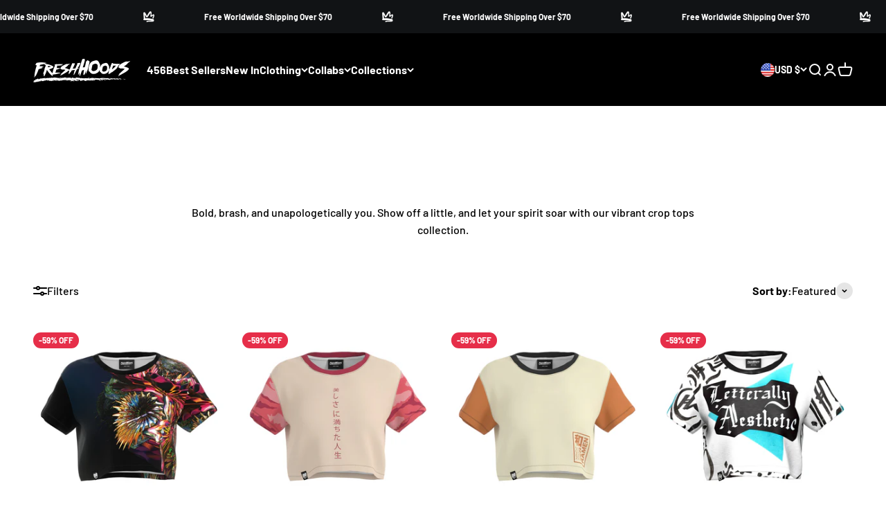

--- FILE ---
content_type: text/html; charset=utf-8
request_url: https://freshhoods.com/collections/crop-tops
body_size: 60167
content:
<!doctype html>

<html class="no-js" lang="en" dir="ltr">
  <head>
    <style id="w3_bg_load">div:not(.w3_bg), section:not(.w3_bg), iframelazy:not(.w3_bg){background-image:none !important;}</style>
<script>
	var w3_lazy_load_by_px = 200,
		blank_image_webp_url = "https://d2pk8plgu825qi.cloudfront.net/wp-content/uploads/blank.pngw3.webp",
		google_fonts_delay_load = 1e4,
		w3_mousemoveloadimg = !1,
		w3_page_is_scrolled = !1,
		w3_lazy_load_js = 1,
		w3_excluded_js = 0;
	class w3_loadscripts {
		constructor(e) {
			this.triggerEvents = e, this.eventOptions = {
				passive: !0
			}, this.userEventListener = this.triggerListener.bind(this), this.lazy_trigger, this.style_load_fired, this.lazy_scripts_load_fired = 0, this.scripts_load_fired = 0, this.scripts_load_fire = 0, this.excluded_js = w3_excluded_js, this.w3_lazy_load_js = w3_lazy_load_js, this.w3_fonts = "undefined" != typeof w3_googlefont ? w3_googlefont : [], this.w3_styles = [], this.w3_scripts = {
				normal: [],
				async: [],
				defer: [],
				lazy: []
			}, this.allJQueries = []
		}
		user_events_add(e) {
			this.triggerEvents.forEach(t => window.addEventListener(t, e.userEventListener, e.eventOptions))
		}
		user_events_remove(e) {
			this.triggerEvents.forEach(t => window.removeEventListener(t, e.userEventListener, e.eventOptions))
		}
		triggerListener_on_load() {
			"loading" === document.readyState ? document.addEventListener("DOMContentLoaded", this.load_resources.bind(this)) : this.load_resources()
		}
		triggerListener() {
			this.user_events_remove(this), this.lazy_scripts_load_fired = 1, this.add_html_class("w3_user"), "loading" === document.readyState ? (document.addEventListener("DOMContentLoaded", this.load_style_resources.bind(this)), this.scripts_load_fire || document.addEventListener("DOMContentLoaded", this.load_resources.bind(this))) : (this.load_style_resources(), this.scripts_load_fire || this.load_resources())
		}
		async load_style_resources() {
			this.style_load_fired || (this.style_load_fired = !0, this.register_styles(), document.getElementsByTagName("html")[0].setAttribute("data-css", this.w3_styles.length), document.getElementsByTagName("html")[0].setAttribute("data-css-loaded", 0), this.preload_scripts(this.w3_styles), this.load_styles_preloaded())
		}
		async load_styles_preloaded() {
			setTimeout(function(e) {
				document.getElementsByTagName("html")[0].classList.contains("css-preloaded") ? e.load_styles(e.w3_styles) : e.load_styles_preloaded()
			}, 200, this)
		}
		async load_resources() {
			this.scripts_load_fired || (this.scripts_load_fired = !0, this.hold_event_listeners(), this.exe_document_write(), this.register_scripts(), this.add_html_class("w3_start"), "function" == typeof w3_events_on_start_js && w3_events_on_start_js(), this.preload_scripts(this.w3_scripts.normal), this.preload_scripts(this.w3_scripts.defer), this.preload_scripts(this.w3_scripts.async), this.wnwAnalytics(), this.wnwBoomerang(), await this.load_scripts(this.w3_scripts.normal), await this.load_scripts(this.w3_scripts.defer), await this.load_scripts(this.w3_scripts.async), await this.execute_domcontentloaded(), await this.execute_window_load(), window.dispatchEvent(new Event("w3-scripts-loaded")), this.add_html_class("w3_js"), "function" == typeof w3_events_on_end_js && w3_events_on_end_js(), this.lazy_trigger = setInterval(this.w3_trigger_lazy_script, 500, this))
		}
		async w3_trigger_lazy_script(e) {
			e.lazy_scripts_load_fired && (await e.load_scripts(e.w3_scripts.lazy), e.add_html_class("jsload"), clearInterval(e.lazy_trigger))
		}
		add_html_class(e) {
			document.getElementsByTagName("html")[0].classList.add(e)
		}
		register_scripts() {
			document.querySelectorAll("script[type=lazyload_int]").forEach(e => {
				e.hasAttribute("data-src") ? e.hasAttribute("async") && !1 !== e.async ? this.w3_scripts.async.push(e) : e.hasAttribute("defer") && !1 !== e.defer || "module" === e.getAttribute("data-w3-type") ? this.w3_scripts.defer.push(e) : this.w3_scripts.normal.push(e) : this.w3_scripts.normal.push(e)
			}), document.querySelectorAll("script[type=lazyload_ext]").forEach(e => {
				this.w3_scripts.lazy.push(e)
			})
		}
		register_styles() {
			document.querySelectorAll("link[data-href]").forEach(e => {
				this.w3_styles.push(e)
			})
		}
		async execute_script(e) {
			return await this.repaint_frame(), new Promise(t => {
				let s = document.createElement("script"),
					a;
				[...e.attributes].forEach(e => {
					let t = e.nodeName;
					"type" !== t && "data-src" !== t && ("data-w3-type" === t && (t = "type", a = e.nodeValue), s.setAttribute(t, e.nodeValue))
				}), e.hasAttribute("data-src") ? (s.setAttribute("src", e.getAttribute("data-src")), s.addEventListener("load", t), s.addEventListener("error", t)) : (s.text = e.text, t()), null !== e.parentNode && e.parentNode.replaceChild(s, e)
			})
		}
		async execute_styles(e) {
			var t;
			let s;
			return t = e, void((s = document.createElement("link")).href = t.getAttribute("data-href"), s.rel = "stylesheet", document.head.appendChild(s), t.parentNode.removeChild(t))
		}
		async load_scripts(e) {
			let t = e.shift();
			return t ? (await this.execute_script(t), this.load_scripts(e)) : Promise.resolve()
		}
		async load_styles(e) {
			let t = e.shift();
			return t ? (this.execute_styles(t), this.load_styles(e)) : "loaded"
		}
		async load_fonts(e) {
			var t = document.createDocumentFragment();
			e.forEach(e => {
				let s = document.createElement("link");
				s.href = e, s.rel = "stylesheet", t.appendChild(s)
			}), setTimeout(function() {
				document.head.appendChild(t)
			}, google_fonts_delay_load)
		}
		preload_scripts(e) {
			var t = document.createDocumentFragment(),
				s = 0,
				a = this;
			[...e].forEach(i => {
				let r = i.getAttribute("data-src"),
					n = i.getAttribute("data-href");
				if (r) {
					let d = document.createElement("link");
					d.href = r, d.rel = "preload", d.as = "script", t.appendChild(d)
				} else if (n) {
					let l = document.createElement("link");
					l.href = n, l.rel = "preload", l.as = "style", s++, e.length == s && (l.dataset.last = 1), t.appendChild(l), l.onload = function() {
						fetch(this.href).then(e => e.blob()).then(e => {
							a.update_css_loader()
						}).catch(e => {
							a.update_css_loader()
						})
					}, l.onerror = function() {
						a.update_css_loader()
					}
				}
			}), document.head.appendChild(t)
		}
		update_css_loader() {
			document.getElementsByTagName("html")[0].setAttribute("data-css-loaded", parseInt(document.getElementsByTagName("html")[0].getAttribute("data-css-loaded")) + 1), document.getElementsByTagName("html")[0].getAttribute("data-css") == document.getElementsByTagName("html")[0].getAttribute("data-css-loaded") && document.getElementsByTagName("html")[0].classList.add("css-preloaded")
		}
		hold_event_listeners() {
			let e = {};

			function t(t, s) {
				! function(t) {
					function s(s) {
						return e[t].eventsToRewrite.indexOf(s) >= 0 ? "w3-" + s : s
					}
					e[t] || (e[t] = {
						originalFunctions: {
							add: t.addEventListener,
							remove: t.removeEventListener
						},
						eventsToRewrite: []
					}, t.addEventListener = function() {
						arguments[0] = s(arguments[0]), e[t].originalFunctions.add.apply(t, arguments)
					}, t.removeEventListener = function() {
						arguments[0] = s(arguments[0]), e[t].originalFunctions.remove.apply(t, arguments)
					})
				}(t), e[t].eventsToRewrite.push(s)
			}

			function s(e, t) {
				let s = e[t];
				Object.defineProperty(e, t, {
					get: () => s || function() {},
					set(a) {
						e["w3" + t] = s = a
					}
				})
			}
			t(document, "DOMContentLoaded"), t(window, "DOMContentLoaded"), t(window, "load"), t(window, "pageshow"), t(document, "readystatechange"), s(document, "onreadystatechange"), s(window, "onload"), s(window, "onpageshow")
		}
		hold_jquery(e) {
			let t = window.jQuery;
			Object.defineProperty(window, "jQuery", {
				get: () => t,
				set(s) {
					if (s && s.fn && !e.allJQueries.includes(s)) {
						s.fn.ready = s.fn.init.prototype.ready = function(t) {
							if (void 0 !== t) return e.scripts_load_fired ? e.domReadyFired ? t.bind(document)(s) : document.addEventListener("w3-DOMContentLoaded", () => t.bind(document)(s)) : t.bind(document)(s), s(document)
						};
						let a = s.fn.on;
						s.fn.on = s.fn.init.prototype.on = function() {
							if ("ready" == arguments[0]) {
								if (this[0] !== document) return a.apply(this, arguments), this;
								arguments[1].bind(document)(s)
							}
							if (this[0] === window) {
								function e(e) {
									return e.split(" ").map(e => "load" === e || 0 === e.indexOf("load.") ? "w3-jquery-load" : e).join(" ")
								}
								"string" == typeof arguments[0] || arguments[0] instanceof String ? arguments[0] = e(arguments[0]) : "object" == typeof arguments[0] && Object.keys(arguments[0]).forEach(t => {
									Object.assign(arguments[0], {
										[e(t)]: arguments[0][t]
									})[t]
								})
							}
							return a.apply(this, arguments), this
						}, e.allJQueries.push(s)
					}
					t = s
				}
			})
		}
		async execute_domcontentloaded() {
			this.domReadyFired = !0, await this.repaint_frame(), document.dispatchEvent(new Event("w3-DOMContentLoaded")), await this.repaint_frame(), window.dispatchEvent(new Event("w3-DOMContentLoaded")), await this.repaint_frame(), document.dispatchEvent(new Event("w3-readystatechange")), await this.repaint_frame(), document.w3onreadystatechange && document.w3onreadystatechange()
		}
		async execute_window_load() {
			await this.repaint_frame(), setTimeout(function() {
				window.dispatchEvent(new Event("w3-load"))
			}, 100), await this.repaint_frame(), window.w3onload && window.w3onload(), await this.repaint_frame(), this.allJQueries.forEach(e => e(window).trigger("w3-jquery-load")), window.dispatchEvent(new Event("w3-pageshow")), await this.repaint_frame(), window.w3onpageshow && window.w3onpageshow()
		}
		exe_document_write() {
			let e = new Map;
			document.write = document.writeln = function(t) {
				let s = document.currentScript,
					a = document.createRange(),
					i = s.parentElement,
					r = e.get(s);
				void 0 === r && (r = s.nextSibling, e.set(s, r));
				let n = document.createDocumentFragment();
				a.setStart(n, 0), n.appendChild(a.createContextualFragment(t)), i.insertBefore(n, r)
			}
		}
		async repaint_frame() {
			return new Promise(e => requestAnimationFrame(e))
		}
		static execute() {
			let e = new w3_loadscripts(["keydown", "mousemove", "touchmove", "touchstart", "touchend", "wheel"]);
			e.load_fonts(e.w3_fonts), e.user_events_add(e), e.excluded_js || e.hold_jquery(e), e.w3_lazy_load_js || (e.scripts_load_fire = 1, e.triggerListener_on_load());
			let t = setInterval(function e(s) {
				null != document.body && (document.body.getBoundingClientRect().top < -30 && s.triggerListener(), clearInterval(t))
			}, 500, e)
		}
        static run() {
            let e = new w3_loadscripts(["keydown", "mousemove", "touchmove", "touchstart", "touchend", "wheel"]);
            e.load_fonts(e.w3_fonts), e.user_events_add(e), e.excluded_js || e.hold_jquery(e), e.w3_lazy_load_js || (e.scripts_load_fire = 1, e.triggerListener_on_load());
            e.triggerListener();
        }
		wnwAnalytics() {
			document.querySelectorAll(".analytics").forEach(function(e) {
				trekkie.integrations = !1;
				var t = document.createElement("script");
				t.innerHTML = e.innerHTML, e.parentNode.insertBefore(t, e.nextSibling), e.parentNode.removeChild(e)
			})
		}
		wnwBoomerang() {
			document.querySelectorAll(".boomerang").forEach(function(e) {
				window.BOOMR.version = !1;
				var t = document.createElement("script");
				t.innerHTML = e.innerHTML, e.parentNode.insertBefore(t, e.nextSibling), e.parentNode.removeChild(e)
			})
            setTimeout(function() {
    			document.querySelectorAll(".critical2").forEach(function(a) {
    				a.remove();
    			});
  			}, 8000);
		}
	}
	setTimeout(function() {
		w3_loadscripts.execute();
    },1000);
</script>
    <meta charset="utf-8">
    <meta name="viewport" content="width=device-width, initial-scale=1.0, height=device-height, minimum-scale=1.0, maximum-scale=1.0">
    <meta name="theme-color" content="#000000">

    <title>Crop Tops</title><meta name="description" content="Get ready to turn heads with our collection of crop tops. Our selection offers a range of styles, from simple and classic to trendy and daring, that are perfect for showing off your style. Shop now and add a touch of fun and fashion to your look!"><link rel="canonical" href="https://freshhoods.com/collections/crop-tops"><link rel="shortcut icon" href="//freshhoods.com/cdn/shop/files/FH_logo_icon_green_a77b48bf-8898-4be1-b578-ed0102e02154.png?v=1646142322&width=96">
      <link rel="apple-touch-icon" href="//freshhoods.com/cdn/shop/files/FH_logo_icon_green_a77b48bf-8898-4be1-b578-ed0102e02154.png?v=1646142322&width=180"><link rel="preconnect" href="https://cdn.shopify.com">
    <link rel="preconnect" href="https://fonts.shopifycdn.com" crossorigin>
    <link rel="dns-prefetch" href="https://productreviews.shopifycdn.com"><link rel="preload" href="//freshhoods.com/cdn/fonts/barlow/barlow_n7.691d1d11f150e857dcbc1c10ef03d825bc378d81.woff2" as="font" type="font/woff2" crossorigin><link rel="preload" href="//freshhoods.com/cdn/fonts/barlow/barlow_n5.a193a1990790eba0cc5cca569d23799830e90f07.woff2" as="font" type="font/woff2" crossorigin><meta property="og:type" content="website">
  <meta property="og:title" content="Crop Tops"><meta property="og:image" content="http://freshhoods.com/cdn/shop/collections/crop_tops_collectionbanner.jpg?v=1682669470&width=2048">
  <meta property="og:image:secure_url" content="https://freshhoods.com/cdn/shop/collections/crop_tops_collectionbanner.jpg?v=1682669470&width=2048">
  <meta property="og:image:width" content="3125">
  <meta property="og:image:height" content="1022"><meta property="og:description" content="Get ready to turn heads with our collection of crop tops. Our selection offers a range of styles, from simple and classic to trendy and daring, that are perfect for showing off your style. Shop now and add a touch of fun and fashion to your look!"><meta property="og:url" content="https://freshhoods.com/collections/crop-tops">
<meta property="og:site_name" content="Fresh Hoods"><meta name="twitter:card" content="summary"><meta name="twitter:title" content="Crop Tops">
  <meta name="twitter:description" content="Get ready to turn heads with our collection of crop tops. Our selection offers a range of styles, from simple and classic to trendy and daring, that are perfect for showing off your style. Shop now and add a touch of fun and fashion to your look!"><meta name="twitter:image" content="https://freshhoods.com/cdn/shop/collections/crop_tops_collectionbanner.jpg?crop=center&height=1200&v=1682669470&width=1200">
  <meta name="twitter:image:alt" content="crop tops collectionbanner">


  <script type="application/ld+json">
  {
    "@context": "https://schema.org",
    "@type": "BreadcrumbList",
  "itemListElement": [{
      "@type": "ListItem",
      "position": 1,
      "name": "Home",
      "item": "https://freshhoods.com"
    },{
          "@type": "ListItem",
          "position": 2,
          "name": "Crop Tops",
          "item": "https://freshhoods.com/collections/crop-tops"
        }]
  }
  </script>

<style>/* Typography (heading) */
  @font-face {
  font-family: Barlow;
  font-weight: 700;
  font-style: normal;
  font-display: fallback;
  src: url("//freshhoods.com/cdn/fonts/barlow/barlow_n7.691d1d11f150e857dcbc1c10ef03d825bc378d81.woff2") format("woff2"),
       url("//freshhoods.com/cdn/fonts/barlow/barlow_n7.4fdbb1cb7da0e2c2f88492243ffa2b4f91924840.woff") format("woff");
}

@font-face {
  font-family: Barlow;
  font-weight: 700;
  font-style: italic;
  font-display: fallback;
  src: url("//freshhoods.com/cdn/fonts/barlow/barlow_i7.50e19d6cc2ba5146fa437a5a7443c76d5d730103.woff2") format("woff2"),
       url("//freshhoods.com/cdn/fonts/barlow/barlow_i7.47e9f98f1b094d912e6fd631cc3fe93d9f40964f.woff") format("woff");
}

/* Typography (body) */
  @font-face {
  font-family: Barlow;
  font-weight: 500;
  font-style: normal;
  font-display: fallback;
  src: url("//freshhoods.com/cdn/fonts/barlow/barlow_n5.a193a1990790eba0cc5cca569d23799830e90f07.woff2") format("woff2"),
       url("//freshhoods.com/cdn/fonts/barlow/barlow_n5.ae31c82169b1dc0715609b8cc6a610b917808358.woff") format("woff");
}

@font-face {
  font-family: Barlow;
  font-weight: 500;
  font-style: italic;
  font-display: fallback;
  src: url("//freshhoods.com/cdn/fonts/barlow/barlow_i5.714d58286997b65cd479af615cfa9bb0a117a573.woff2") format("woff2"),
       url("//freshhoods.com/cdn/fonts/barlow/barlow_i5.0120f77e6447d3b5df4bbec8ad8c2d029d87fb21.woff") format("woff");
}

@font-face {
  font-family: Barlow;
  font-weight: 700;
  font-style: normal;
  font-display: fallback;
  src: url("//freshhoods.com/cdn/fonts/barlow/barlow_n7.691d1d11f150e857dcbc1c10ef03d825bc378d81.woff2") format("woff2"),
       url("//freshhoods.com/cdn/fonts/barlow/barlow_n7.4fdbb1cb7da0e2c2f88492243ffa2b4f91924840.woff") format("woff");
}

@font-face {
  font-family: Barlow;
  font-weight: 700;
  font-style: italic;
  font-display: fallback;
  src: url("//freshhoods.com/cdn/fonts/barlow/barlow_i7.50e19d6cc2ba5146fa437a5a7443c76d5d730103.woff2") format("woff2"),
       url("//freshhoods.com/cdn/fonts/barlow/barlow_i7.47e9f98f1b094d912e6fd631cc3fe93d9f40964f.woff") format("woff");
}

:root {
    /**
     * ---------------------------------------------------------------------
     * SPACING VARIABLES
     *
     * We are using a spacing inspired from frameworks like Tailwind CSS.
     * ---------------------------------------------------------------------
     */
    --spacing-0-5: 0.125rem; /* 2px */
    --spacing-1: 0.25rem; /* 4px */
    --spacing-1-5: 0.375rem; /* 6px */
    --spacing-2: 0.5rem; /* 8px */
    --spacing-2-5: 0.625rem; /* 10px */
    --spacing-3: 0.75rem; /* 12px */
    --spacing-3-5: 0.875rem; /* 14px */
    --spacing-4: 1rem; /* 16px */
    --spacing-4-5: 1.125rem; /* 18px */
    --spacing-5: 1.25rem; /* 20px */
    --spacing-5-5: 1.375rem; /* 22px */
    --spacing-6: 1.5rem; /* 24px */
    --spacing-6-5: 1.625rem; /* 26px */
    --spacing-7: 1.75rem; /* 28px */
    --spacing-7-5: 1.875rem; /* 30px */
    --spacing-8: 2rem; /* 32px */
    --spacing-8-5: 2.125rem; /* 34px */
    --spacing-9: 2.25rem; /* 36px */
    --spacing-9-5: 2.375rem; /* 38px */
    --spacing-10: 2.5rem; /* 40px */
    --spacing-11: 2.75rem; /* 44px */
    --spacing-12: 3rem; /* 48px */
    --spacing-14: 3.5rem; /* 56px */
    --spacing-16: 4rem; /* 64px */
    --spacing-18: 4.5rem; /* 72px */
    --spacing-20: 5rem; /* 80px */
    --spacing-24: 6rem; /* 96px */
    --spacing-28: 7rem; /* 112px */
    --spacing-32: 8rem; /* 128px */
    --spacing-36: 9rem; /* 144px */
    --spacing-40: 10rem; /* 160px */
    --spacing-44: 11rem; /* 176px */
    --spacing-48: 12rem; /* 192px */
    --spacing-52: 13rem; /* 208px */
    --spacing-56: 14rem; /* 224px */
    --spacing-60: 15rem; /* 240px */
    --spacing-64: 16rem; /* 256px */
    --spacing-72: 18rem; /* 288px */
    --spacing-80: 20rem; /* 320px */
    --spacing-96: 24rem; /* 384px */

    /* Container */
    --container-max-width: 1300px;
    --container-narrow-max-width: 1050px;
    --container-gutter: var(--spacing-5);
    --section-outer-spacing-block: var(--spacing-12);
    --section-inner-max-spacing-block: var(--spacing-10);
    --section-inner-spacing-inline: var(--container-gutter);
    --section-stack-spacing-block: var(--spacing-8);

    /* Grid gutter */
    --grid-gutter: var(--spacing-5);

    /* Product list settings */
    --product-list-row-gap: var(--spacing-8);
    --product-list-column-gap: var(--grid-gutter);

    /* Form settings */
    --input-gap: var(--spacing-2);
    --input-height: 2.625rem;
    --input-padding-inline: var(--spacing-4);

    /* Other sizes */
    --sticky-area-height: calc(var(--sticky-announcement-bar-enabled, 0) * var(--announcement-bar-height, 0px) + var(--sticky-header-enabled, 0) * var(--header-height, 0px));

    /* RTL support */
    --transform-logical-flip: 1;
    --transform-origin-start: left;
    --transform-origin-end: right;

    /**
     * ---------------------------------------------------------------------
     * TYPOGRAPHY
     * ---------------------------------------------------------------------
     */

    /* Font properties */
    --heading-font-family: Barlow, sans-serif;
    --heading-font-weight: 700;
    --heading-font-style: normal;
    --heading-text-transform: normal;
    --heading-letter-spacing: -0.02em;
    --text-font-family: Barlow, sans-serif;
    --text-font-weight: 500;
    --text-font-style: normal;
    --text-letter-spacing: 0.0em;

    /* Font sizes */
    --text-h0: 3rem;
    --text-h1: 2.5rem;
    --text-h2: 2rem;
    --text-h3: 1.5rem;
    --text-h4: 1.375rem;
    --text-h5: 1.125rem;
    --text-h6: 1rem;
    --text-xs: 0.8125rem;
    --text-sm: 0.875rem;
    --text-base: 1.0rem;
    --text-lg: 1.25rem;

    /**
     * ---------------------------------------------------------------------
     * COLORS
     * ---------------------------------------------------------------------
     */

    /* Color settings */--accent: 0 0 0;
    --text-primary: 0 0 0;
    --background-primary: 255 255 255;
    --dialog-background: 255 255 255;
    --border-color: var(--text-color, var(--text-primary)) / 0.12;

    /* Button colors */
    --button-background-primary: 0 0 0;
    --button-text-primary: 255 255 255;
    --button-background-secondary: 233 236 239;
    --button-text-secondary: 0 0 0;

    /* Status colors */
    --success-background: 224 244 232;
    --success-text: 0 163 65;
    --warning-background: 255 246 233;
    --warning-text: 255 183 74;
    --error-background: 252 230 233;
    --error-text: 230 46 73;

    /* Product colors */
    --on-sale-text: 230 46 73;
    --on-sale-badge-background: 230 46 73;
    --on-sale-badge-text: 255 255 255;
    --sold-out-badge-background: 0 0 0;
    --sold-out-badge-text: 255 255 255;
    --primary-badge-background: 128 60 238;
    --primary-badge-text: 255 255 255;
    --star-color: 255 183 74;
    --product-card-background: 255 255 255;
    --product-card-text: 0 0 0;

    /* Header colors */
    --header-background: 0 0 0;
    --header-text: 255 255 255;

    /* Footer colors */
    --footer-background: 0 0 0;
    --footer-text: 255 255 255;

    /* Rounded variables (used for border radius) */
    --rounded-xs: 0.25rem;
    --rounded-sm: 0.375rem;
    --rounded: 0.75rem;
    --rounded-lg: 1.5rem;
    --rounded-full: 9999px;

    --rounded-button: 3.75rem;
    --rounded-input: 0.625rem;

    /* Box shadow */
    --shadow-sm: 0 2px 8px rgb(var(--text-primary) / 0.0);
    --shadow: 0 5px 15px rgb(var(--text-primary) / 0.0);
    --shadow-md: 0 5px 30px rgb(var(--text-primary) / 0.0);
    --shadow-block: 0px 18px 50px rgb(var(--text-primary) / 0.0);

    /**
     * ---------------------------------------------------------------------
     * OTHER
     * ---------------------------------------------------------------------
     */

    --cursor-close-svg-url: url(//freshhoods.com/cdn/shop/t/239/assets/cursor-close.svg?v=147174565022153725511692957146);
    --cursor-zoom-in-svg-url: url(//freshhoods.com/cdn/shop/t/239/assets/cursor-zoom-in.svg?v=154953035094101115921692957146);
    --cursor-zoom-out-svg-url: url(//freshhoods.com/cdn/shop/t/239/assets/cursor-zoom-out.svg?v=16155520337305705181692957146);
    --checkmark-svg-url: url(//freshhoods.com/cdn/shop/t/239/assets/checkmark.svg?v=77552481021870063511692957146);
  }

  [dir="rtl"]:root {
    /* RTL support */
    --transform-logical-flip: -1;
    --transform-origin-start: right;
    --transform-origin-end: left;
  }

  @media screen and (min-width: 700px) {
    :root {
      /* Typography (font size) */
      --text-h0: 4rem;
      --text-h1: 3rem;
      --text-h2: 2.5rem;
      --text-h3: 2rem;
      --text-h4: 1.625rem;
      --text-h5: 1.25rem;
      --text-h6: 1.125rem;

      --text-xs: 0.75rem;
      --text-sm: 0.875rem;
      --text-base: 1.0rem;
      --text-lg: 1.25rem;

      /* Spacing */
      --container-gutter: 2rem;
      --section-outer-spacing-block: var(--spacing-16);
      --section-inner-max-spacing-block: var(--spacing-12);
      --section-inner-spacing-inline: var(--spacing-12);
      --section-stack-spacing-block: var(--spacing-12);

      /* Grid gutter */
      --grid-gutter: var(--spacing-6);

      /* Product list settings */
      --product-list-row-gap: var(--spacing-12);

      /* Form settings */
      --input-gap: 1rem;
      --input-height: 3.125rem;
      --input-padding-inline: var(--spacing-5);
    }
  }

  @media screen and (min-width: 1000px) {
    :root {
      /* Spacing settings */
      --container-gutter: var(--spacing-12);
      --section-outer-spacing-block: var(--spacing-18);
      --section-inner-max-spacing-block: var(--spacing-16);
      --section-inner-spacing-inline: var(--spacing-16);
      --section-stack-spacing-block: var(--spacing-12);
    }
  }

  @media screen and (min-width: 1150px) {
    :root {
      /* Spacing settings */
      --container-gutter: var(--spacing-12);
      --section-outer-spacing-block: var(--spacing-20);
      --section-inner-max-spacing-block: var(--spacing-16);
      --section-inner-spacing-inline: var(--spacing-16);
      --section-stack-spacing-block: var(--spacing-12);
    }
  }

  @media screen and (min-width: 1400px) {
    :root {
      /* Typography (font size) */
      --text-h0: 5rem;
      --text-h1: 3.75rem;
      --text-h2: 3rem;
      --text-h3: 2.25rem;
      --text-h4: 2rem;
      --text-h5: 1.5rem;
      --text-h6: 1.25rem;

      --section-outer-spacing-block: var(--spacing-24);
      --section-inner-max-spacing-block: var(--spacing-18);
      --section-inner-spacing-inline: var(--spacing-18);
    }
  }

  @media screen and (min-width: 1600px) {
    :root {
      --section-outer-spacing-block: var(--spacing-24);
      --section-inner-max-spacing-block: var(--spacing-20);
      --section-inner-spacing-inline: var(--spacing-20);
    }
  }

  /**
   * ---------------------------------------------------------------------
   * LIQUID DEPENDANT CSS
   *
   * Our main CSS is Liquid free, but some very specific features depend on
   * theme settings, so we have them here
   * ---------------------------------------------------------------------
   */@media screen and (pointer: fine) {
        .button:not([disabled]):hover, .btn:not([disabled]):hover, .shopify-payment-button__button--unbranded:not([disabled]):hover {
          --button-background-opacity: 0.85;
        }

        .button--subdued:not([disabled]):hover {
          --button-background: var(--text-color) / .05 !important;
        }
      }</style><script>
  document.documentElement.classList.replace('no-js', 'js');

  // This allows to expose several variables to the global scope, to be used in scripts
  window.themeVariables = {
    settings: {
      showPageTransition: false,
      headingApparition: "none",
      pageType: "collection",
      moneyFormat: "\u003cspan class=\"money notranslate\"\u003e${{amount}}\u003c\/span\u003e",
      moneyWithCurrencyFormat: "\u003cspan class=\"money notranslate\"\u003e${{amount}} USD\u003c\/span\u003e",
      currencyCodeEnabled: false,
      cartType: "drawer",
      showDiscount: true,
      discountMode: "percentage"
    },

    strings: {
      accessibilityClose: "Close",
      accessibilityNext: "Next",
      accessibilityPrevious: "Previous",
      addToCartButton: "Add to cart",
      soldOutButton: "Sold out",
      preOrderButton: "Pre-order",
      unavailableButton: "Unavailable",
      closeGallery: "Close gallery",
      zoomGallery: "Zoom",
      errorGallery: "Image cannot be loaded",
      soldOutBadge: "Sold out",
      discountBadge: "-@@ OFF",
      sku: "SKU:",
      searchNoResults: "No results could be found.",
      addOrderNote: "Add order note",
      editOrderNote: "Edit order note",
      shippingEstimatorNoResults: "Sorry, we do not ship to your address.",
      shippingEstimatorOneResult: "There is one shipping rate for your address:",
      shippingEstimatorMultipleResults: "There are several shipping rates for your address:",
      shippingEstimatorError: "One or more error occurred while retrieving shipping rates:"
    },

    breakpoints: {
      'sm': 'screen and (min-width: 700px)',
      'md': 'screen and (min-width: 1000px)',
      'lg': 'screen and (min-width: 1150px)',
      'xl': 'screen and (min-width: 1400px)',

      'sm-max': 'screen and (max-width: 699px)',
      'md-max': 'screen and (max-width: 999px)',
      'lg-max': 'screen and (max-width: 1149px)',
      'xl-max': 'screen and (max-width: 1399px)'
    }
  };// For detecting native share
  document.documentElement.classList.add(`native-share--${navigator.share ? 'enabled' : 'disabled'}`);</script><script type="lazyload_int" data-w3-type="module" data-src="//freshhoods.com/cdn/shop/t/239/assets/vendor.min.js?v=101728284033374364961692957146"></script>
    <script type="lazyload_int" data-w3-type="module" data-src="//freshhoods.com/cdn/shop/t/239/assets/theme.js?v=19429904221433516491696506235"></script>
    <script type="lazyload_int" data-w3-type="module" data-src="//freshhoods.com/cdn/shop/t/239/assets/sections.js?v=124090817579393489611696506480"></script>
        <script>window.performance && window.performance.mark && window.performance.mark('shopify.content_for_header.start');</script><meta name="facebook-domain-verification" content="140a67w0rw7ppnxkak9sfqael2euf8">
<meta id="shopify-digital-wallet" name="shopify-digital-wallet" content="/23093869/digital_wallets/dialog">
<meta name="shopify-checkout-api-token" content="f936797f32da56d2996b251c5de8296a">
<meta id="in-context-paypal-metadata" data-shop-id="23093869" data-venmo-supported="true" data-environment="production" data-locale="en_US" data-paypal-v4="true" data-currency="USD">
<link rel="alternate" type="application/atom+xml" title="Feed" href="/collections/crop-tops.atom" />
<link rel="next" href="/collections/crop-tops?page=2">
<link rel="alternate" hreflang="x-default" href="https://freshhoods.com/collections/crop-tops">
<link rel="alternate" hreflang="en" href="https://freshhoods.com/collections/crop-tops">
<link rel="alternate" hreflang="en-AU" href="https://freshhoods.com/en-au/collections/crop-tops">
<link rel="alternate" hreflang="en-CA" href="https://freshhoods.com/en-ca/collections/crop-tops">
<link rel="alternate" hreflang="en-FR" href="https://freshhoods.com/en-fr/collections/crop-tops">
<link rel="alternate" hreflang="en-DE" href="https://freshhoods.com/en-de/collections/crop-tops">
<link rel="alternate" hreflang="en-IL" href="https://freshhoods.com/en-il/collections/crop-tops">
<link rel="alternate" hreflang="en-IT" href="https://freshhoods.com/en-it/collections/crop-tops">
<link rel="alternate" hreflang="en-NL" href="https://freshhoods.com/en-nl/collections/crop-tops">
<link rel="alternate" hreflang="en-ES" href="https://freshhoods.com/en-es/collections/crop-tops">
<link rel="alternate" hreflang="en-CH" href="https://freshhoods.com/en-ch/collections/crop-tops">
<link rel="alternate" hreflang="en-GB" href="https://freshhoods.com/en-gb/collections/crop-tops">
<link rel="alternate" type="application/json+oembed" href="https://freshhoods.com/collections/crop-tops.oembed">
<script async="async" data-src="/checkouts/internal/preloads.js?locale=en-US"></script>
<script id="shopify-features" type="application/json">{"accessToken":"f936797f32da56d2996b251c5de8296a","betas":["rich-media-storefront-analytics"],"domain":"freshhoods.com","predictiveSearch":true,"shopId":23093869,"locale":"en"}</script>
<script>var Shopify = Shopify || {};
Shopify.shop = "fresh-hoods.myshopify.com";
Shopify.locale = "en";
Shopify.currency = {"active":"USD","rate":"1.0"};
Shopify.country = "US";
Shopify.theme = {"name":"OPT - Impact - Live","id":123471429709,"schema_name":"Impact","schema_version":"4.3.3","theme_store_id":1190,"role":"main"};
Shopify.theme.handle = "null";
Shopify.theme.style = {"id":null,"handle":null};
Shopify.cdnHost = "freshhoods.com/cdn";
Shopify.routes = Shopify.routes || {};
Shopify.routes.root = "/";</script>
<script type="module">!function(o){(o.Shopify=o.Shopify||{}).modules=!0}(window);</script>
<script>!function(o){function n(){var o=[];function n(){o.push(Array.prototype.slice.apply(arguments))}return n.q=o,n}var t=o.Shopify=o.Shopify||{};t.loadFeatures=n(),t.autoloadFeatures=n()}(window);</script>
<script id="shop-js-analytics" type="application/json">{"pageType":"collection"}</script>
<script type="lazyload_int" async type="module" data-src="//freshhoods.com/cdn/shopifycloud/shop-js/modules/v2/client.init-shop-cart-sync_IZsNAliE.en.esm.js"></script>
<script type="lazyload_int" async type="module" data-src="//freshhoods.com/cdn/shopifycloud/shop-js/modules/v2/chunk.common_0OUaOowp.esm.js"></script>
<script type="module">
  await import("//freshhoods.com/cdn/shopifycloud/shop-js/modules/v2/client.init-shop-cart-sync_IZsNAliE.en.esm.js");
await import("//freshhoods.com/cdn/shopifycloud/shop-js/modules/v2/chunk.common_0OUaOowp.esm.js");

  window.Shopify.SignInWithShop?.initShopCartSync?.({"fedCMEnabled":true,"windoidEnabled":true});

</script>
<script>(function() {
  var isLoaded = false;
  function asyncLoad() {
    if (isLoaded) return;
    isLoaded = true;
    var urls = ["https:\/\/static-us.afterpay.com\/shopify\/afterpay-attract\/afterpay-attract-widget.js?shop=fresh-hoods.myshopify.com"];
    for (var i = 0; i < urls.length; i++) {
      var s = document.createElement('script');
      s.type = 'text/javascript';
      s.async = true;
      s.src = urls[i];
      var x = document.getElementsByTagName('script')[0];
      x.parentNode.insertBefore(s, x);
    }
  };
  if(window.attachEvent) {
    window.attachEvent('onload', asyncLoad);
  } else {
    window.addEventListener('w3-DOMContentLoaded', asyncLoad, false);
  }
})();</script>
<script id="__st">var __st={"a":23093869,"offset":-18000,"reqid":"e72d67cf-ba6f-4b5c-b298-efaafc80e2ab-1768373066","pageurl":"freshhoods.com\/collections\/crop-tops","u":"e1b40fd69043","p":"collection","rtyp":"collection","rid":167205535821};</script>
<script>window.ShopifyPaypalV4VisibilityTracking = true;</script>
<script id="form-persister">!function(){'use strict';const t='contact',e='new_comment',n=[[t,t],['blogs',e],['comments',e],[t,'customer']],o='password',r='form_key',c=['recaptcha-v3-token','g-recaptcha-response','h-captcha-response',o],s=()=>{try{return window.sessionStorage}catch{return}},i='__shopify_v',u=t=>t.elements[r],a=function(){const t=[...n].map((([t,e])=>`form[action*='/${t}']:not([data-nocaptcha='true']) input[name='form_type'][value='${e}']`)).join(',');var e;return e=t,()=>e?[...document.querySelectorAll(e)].map((t=>t.form)):[]}();function m(t){const e=u(t);a().includes(t)&&(!e||!e.value)&&function(t){try{if(!s())return;!function(t){const e=s();if(!e)return;const n=u(t);if(!n)return;const o=n.value;o&&e.removeItem(o)}(t);const e=Array.from(Array(32),(()=>Math.random().toString(36)[2])).join('');!function(t,e){u(t)||t.append(Object.assign(document.createElement('input'),{type:'hidden',name:r})),t.elements[r].value=e}(t,e),function(t,e){const n=s();if(!n)return;const r=[...t.querySelectorAll(`input[type='${o}']`)].map((({name:t})=>t)),u=[...c,...r],a={};for(const[o,c]of new FormData(t).entries())u.includes(o)||(a[o]=c);n.setItem(e,JSON.stringify({[i]:1,action:t.action,data:a}))}(t,e)}catch(e){console.error('failed to persist form',e)}}(t)}const f=t=>{if('true'===t.dataset.persistBound)return;const e=function(t,e){const n=function(t){return'function'==typeof t.submit?t.submit:HTMLFormElement.prototype.submit}(t).bind(t);return function(){let t;return()=>{t||(t=!0,(()=>{try{e(),n()}catch(t){(t=>{console.error('form submit failed',t)})(t)}})(),setTimeout((()=>t=!1),250))}}()}(t,(()=>{m(t)}));!function(t,e){if('function'==typeof t.submit&&'function'==typeof e)try{t.submit=e}catch{}}(t,e),t.addEventListener('submit',(t=>{t.preventDefault(),e()})),t.dataset.persistBound='true'};!function(){function t(t){const e=(t=>{const e=t.target;return e instanceof HTMLFormElement?e:e&&e.form})(t);e&&m(e)}document.addEventListener('submit',t),document.addEventListener('w3-DOMContentLoaded',(()=>{const e=a();for(const t of e)f(t);var n;n=document.body,new window.MutationObserver((t=>{for(const e of t)if('childList'===e.type&&e.addedNodes.length)for(const t of e.addedNodes)1===t.nodeType&&'FORM'===t.tagName&&a().includes(t)&&f(t)})).observe(n,{childList:!0,subtree:!0,attributes:!1}),document.removeEventListener('submit',t)}))}()}();</script>
<script integrity="sha256-4kQ18oKyAcykRKYeNunJcIwy7WH5gtpwJnB7kiuLZ1E=" data-source-attribution="shopify.loadfeatures" type="lazyload_int" data-src="//freshhoods.com/cdn/shopifycloud/storefront/assets/storefront/load_feature-a0a9edcb.js" crossorigin="anonymous"></script>
<script data-source-attribution="shopify.dynamic_checkout.dynamic.init">var Shopify=Shopify||{};Shopify.PaymentButton=Shopify.PaymentButton||{isStorefrontPortableWallets:!0,init:function(){window.Shopify.PaymentButton.init=function(){};var t=document.createElement("script");t.src="https://freshhoods.com/cdn/shopifycloud/portable-wallets/latest/portable-wallets.en.js",t.type="module",document.head.appendChild(t)}};
</script>
<script data-source-attribution="shopify.dynamic_checkout.buyer_consent">
  function portableWalletsHideBuyerConsent(e){var t=document.getElementById("shopify-buyer-consent"),n=document.getElementById("shopify-subscription-policy-button");t&&n&&(t.classList.add("hidden"),t.setAttribute("aria-hidden","true"),n.removeEventListener("click",e))}function portableWalletsShowBuyerConsent(e){var t=document.getElementById("shopify-buyer-consent"),n=document.getElementById("shopify-subscription-policy-button");t&&n&&(t.classList.remove("hidden"),t.removeAttribute("aria-hidden"),n.addEventListener("click",e))}window.Shopify?.PaymentButton&&(window.Shopify.PaymentButton.hideBuyerConsent=portableWalletsHideBuyerConsent,window.Shopify.PaymentButton.showBuyerConsent=portableWalletsShowBuyerConsent);
</script>
<script data-source-attribution="shopify.dynamic_checkout.cart.bootstrap">document.addEventListener("w3-DOMContentLoaded",(function(){function t(){return document.querySelector("shopify-accelerated-checkout-cart, shopify-accelerated-checkout")}if(t())Shopify.PaymentButton.init();else{new MutationObserver((function(e,n){t()&&(Shopify.PaymentButton.init(),n.disconnect())})).observe(document.body,{childList:!0,subtree:!0})}}));
</script>
<link id="shopify-accelerated-checkout-styles" rel="stylesheet" media="screen" href="https://freshhoods.com/cdn/shopifycloud/portable-wallets/latest/accelerated-checkout-backwards-compat.css" crossorigin="anonymous">
<style id="shopify-accelerated-checkout-cart">
        #shopify-buyer-consent {
  margin-top: 1em;
  display: inline-block;
  width: 100%;
}

#shopify-buyer-consent.hidden {
  display: none;
}

#shopify-subscription-policy-button {
  background: none;
  border: none;
  padding: 0;
  text-decoration: underline;
  font-size: inherit;
  cursor: pointer;
}

#shopify-subscription-policy-button::before {
  box-shadow: none;
}

      </style>

<script>window.performance && window.performance.mark && window.performance.mark('shopify.content_for_header.end');</script>
        <script>var trekkie=[];trekkie.integrations=!0;window.BOOMR={},window.BOOMR.version=true;</script><link rel="stylesheet" data-href="//freshhoods.com/cdn/shop/t/239/assets/theme.css?v=124094304210461979171698932236">
    
    	<style>*,:before,:after{box-sizing:border-box;border-style:solid;border-width:0;border-color:rgb(var(--text-color) / .12)}html{-webkit-text-size-adjust:100%;-moz-tab-size:4;tab-size:4;scroll-padding-block-start:calc(var(--sticky-area-height) + 20px);line-height:1.5}body{--background: var(--background-primary);--text-color: var(--text-primary);background:rgb(var(--background));color:rgb(var(--text-color));font:var(--text-font-style) var(--text-font-weight) var(--text-base) / 1.6 var(--text-font-family);letter-spacing:var(--text-letter-spacing);margin:0;position:relative}a{color:inherit;-webkit-text-decoration:inherit;text-decoration:inherit}button,input{font-family:inherit;font-size:100%;font-weight:inherit;font-style:inherit;line-height:inherit;text-transform:inherit;color:inherit;margin:0;padding:0}button{text-transform:none}button,[type=button],[type=reset],[type=submit]{-webkit-appearance:button;text-align:inherit;background-color:#0000;background-image:none}button,label,summary,[type=checkbox],[type=radio],[type=submit]{touch-action:manipulation}:-moz-focusring{outline:auto}:-moz-ui-invalid{box-shadow:none}::-webkit-inner-spin-button,::-webkit-outer-spin-button{height:auto}[type=search]{-webkit-appearance:textfield;outline-offset:-2px}::-webkit-search-decoration{-webkit-appearance:none}::-webkit-file-upload-button{-webkit-appearance:button;font:inherit}summary{list-style-type:none}summary::-webkit-details-marker{display:none}p{margin:0}ul{margin:0;padding:0;list-style:none}img{vertical-align:middle;display:block}img{color:#0000;max-width:min(var(--image-mobile-max-width, var(--image-max-width, 100%)),100%);height:auto}[hidden]{display:none!important}height-observer{display:block}@media screen and (min-width:700px){img{max-width:min(var(--image-max-width, 100%),100%)}}.accordion{--accordion-spacing: var(--spacing-5);box-sizing:content-box;border-block-start-width:1px;border-block-end-width:1px}.accordion__toggle{gap:var(--spacing-2);flex-grow:1;justify-content:space-between;align-items:center;padding-block-start:var(--accordion-spacing);padding-block-end:var(--accordion-spacing);display:flex}.accordion__content{margin-block-end:var(--accordion-spacing);padding-inline-end:var(--spacing-6);transform:translateY(-4px)}.accordion+.accordion{border-block-start-width:0}.button{--button-background: var(--button-background-primary) / var(--button-background-opacity, 1);--button-text-color: var(--button-text-primary);--button-outline-color: var(--button-background-primary);-webkit-appearance:none;appearance:none;border-radius:var(--rounded-button);background-color:rgb(var(--button-background));color:rgb(var(--button-text-color));text-align:center;font-size:var(--text-sm);letter-spacing:var(--text-letter-spacing);padding-block-start:var(--spacing-2-5);padding-block-end:var(--spacing-2-5);padding-inline-start:var(--spacing-5);padding-inline-end:var(--spacing-5);font-weight:700;line-height:1.6;display:inline-block;position:relative}.button--sm{font-size:var(--text-xs);padding-block-start:var(--spacing-2);padding-block-end:var(--spacing-2);line-height:1.7}.button--lg{font-size:var(--text-base);padding-block-start:.8125rem;padding-block-end:.8125rem;padding-inline-start:var(--spacing-6);padding-inline-end:var(--spacing-6)}.button--xl{font-size:var(--text-base);padding-block-start:var(--spacing-4);padding-block-end:var(--spacing-4);padding-inline-start:var(--spacing-8);padding-inline-end:var(--spacing-8)}.button--subdued{--button-background: var(--text-color) / .1 !important;--button-text-color: var(--text-color) !important;--button-outline-color: var(--text-color) !important}@media screen and (min-width:700px){.button{padding-block-start:var(--spacing-3);padding-block-end:var(--spacing-3);padding-inline-start:var(--spacing-6);padding-inline-end:var(--spacing-6)}.button--sm{padding-block-start:var(--spacing-2);padding-block-end:var(--spacing-2);padding-inline-start:var(--spacing-5);padding-inline-end:var(--spacing-5)}.button--lg{padding-block-start:var(--spacing-3-5);padding-block-end:var(--spacing-3-5);padding-inline-start:var(--spacing-8);padding-inline-end:var(--spacing-8)}.button--xl{padding-block-start:1.075rem;padding-block-end:1.075rem;padding-inline-start:var(--spacing-10);padding-inline-end:var(--spacing-10)}}.animated-arrow:before,.animated-arrow:after{content:"";grid-area:1 / -1}.circle-chevron{width:var(--spacing-6);height:var(--spacing-6);border-radius:var(--rounded-full);background:rgb(var(--text-color) / .1);flex-shrink:0;place-items:center;display:grid}.group[aria-expanded=true] .circle-chevron.group-expanded\:colors:not([disabled]){background:rgb(var(--text-color));color:rgb(var(--background))}.group[aria-expanded=true] .circle-chevron.group-expanded\:rotate{transform:rotate(calc(var(--transform-logical-flip) * 180deg))}.content-over-media{grid-template:0 minmax(0,1fr) 0 / minmax(0,1fr) minmax(0,min(var(--container-max-width),100% - var(--content-over-media-gap, var(--content-over-media-column-gap, var(--container-gutter))) * 2)) minmax(0,1fr);gap:var(--content-over-media-row-gap, var(--content-over-media-gap, var(--container-gutter))) var(--content-over-media-column-gap, var(--content-over-media-gap, var(--container-gutter)));place-items:center;display:grid;position:relative;overflow:hidden;transform:translateZ(0)}.content-over-media:before{content:"";background:rgb(var(--content-over-media-overlay));border-radius:inherit;z-index:1;position:absolute;top:0;bottom:0;left:0;right:0}.content-over-media>:is(img, video, iframe, svg, video-media){height:var(--content-over-media-height, auto);min-height:100%;max-height:100%;width:100%;overflow-wrap:anywhere;object-fit:cover;object-position:center;transform-origin:bottom;border-radius:inherit;-webkit-touch-callout:none;grid-area:1 / 1 / span 3 / span 3;position:relative}.content-over-media>:not(img,video,iframe,svg,video-media){max-width:var(--content-over-media-content-max-width, 780px);z-index:1;grid-area:2 / 2 / auto / span 1;position:relative}.page-dots{justify-content:center;gap:var(--spacing-2-5) var(--spacing-4);flex-wrap:wrap;display:flex}.page-dots>*{width:var(--spacing-1-5);height:var(--spacing-1-5);border-radius:var(--rounded-full);opacity:.3;background:currentColor}.page-dots>*[aria-current=true]{opacity:1}.numbered-dots__item>*{grid-area:1 / -1}:is(.drawer, .popover):not(:defined){display:none}.popover{--background: var(--dialog-background);--text-color: var(--text-primary);--popover-title-padding: var(--spacing-5);--popover-body-padding: var(--spacing-4) 0;--popover-content-max-height: 75vh;--popover-content-max-width: none;--popover-anchor-block-spacing: var(--spacing-4);--popover-anchor-inline-spacing: 0;width:100%;visibility:hidden;padding:var(--spacing-2);z-index:999;display:none;position:fixed}@media screen and (min-width:1000px){.popover{--popover-content-max-height: 350px;--popover-content-max-width: 380px;width:auto;z-index:10;padding:0;position:absolute}}.popover-listbox__option{justify-content:center;align-items:center;gap:var(--spacing-2);width:100%;padding:var(--spacing-2) var(--spacing-6);color:rgb(var(--text-color) / .7);display:flex}.popover-listbox__option[aria-selected=true]{color:rgb(var(--text-color))}@media screen and (min-width:1000px){.popover-listbox__option{justify-content:start;padding-block-start:var(--spacing-1-5);padding-block-end:var(--spacing-1-5);padding-inline-end:var(--spacing-10)}.popover-listbox--sm .popover-listbox__option{line-height:1.7;font-size:var(--text-sm);padding-block-start:var(--spacing-1);padding-block-end:var(--spacing-1)}}.drawer{--container-outer-width: var(--spacing-6);--background: var(--dialog-background);--text-color: var(--text-primary);--drawer-header-padding: var(--spacing-5);--drawer-body-padding: var(--spacing-5) var(--spacing-6);--drawer-footer-padding: var(--spacing-6);--drawer-content-max-height: none;width:100%;visibility:hidden;padding:var(--spacing-2);z-index:999;position:fixed;right:0}.drawer>[is=close-button]{display:none;position:absolute;top:1.5rem}.drawer>[is=close-button]:not(:lang(ae),:lang(ar),:lang(arc),:lang(bcc),:lang(bqi),:lang(ckb),:lang(dv),:lang(fa),:lang(glk),:lang(he),:lang(ku),:lang(mzn),:lang(nqo),:lang(pnb),:lang(ps),:lang(sd),:lang(ug),:lang(ur),:lang(yi)){right:1.5rem}@media screen and (max-width:699px){.drawer{--drawer-content-max-height: 75vh }}@media screen and (min-width:700px){.drawer{--container-outer-width: var(--spacing-10);--drawer-header-padding: var(--spacing-8) var(--spacing-10);--drawer-body-padding: var(--spacing-8) var(--spacing-10);--drawer-footer-padding: var(--spacing-8) var(--spacing-10);height:100%;width:510px;padding:var(--spacing-4)}.drawer>[is=close-button]{display:grid;top:2.25rem}.drawer>[is=close-button]:not(:lang(ae),:lang(ar),:lang(arc),:lang(bcc),:lang(bqi),:lang(ckb),:lang(dv),:lang(fa),:lang(glk),:lang(he),:lang(ku),:lang(mzn),:lang(nqo),:lang(pnb),:lang(ps),:lang(sd),:lang(ug),:lang(ur),:lang(yi)){right:2.25rem}.drawer--lg{width:680px}}.badge{--badge-background: var(--text-color) / .05;--badge-color: var(--text-color);align-items:center;gap:.2rem;padding:3px var(--spacing-2);width:max-content;background:rgb(var(--badge-background));color:rgb(var(--badge-color));border-radius:var(--rounded-button);font-size:9px;font-weight:700;display:flex}.badge--on-sale{--badge-background: var(--on-sale-badge-background);--badge-color: var(--on-sale-badge-text) }@media screen and (min-width:700px){.badge:not(.badge--lg){font-size:var(--text-xs);padding-block-start:var(--spacing-0-5);padding-block-end:var(--spacing-0-5)}}.count-bubble{--size: var(--spacing-4);width:var(--size);height:var(--size);min-width:min-content;border-radius:var(--rounded-full);background:rgb(var(--button-background-primary));color:rgb(var(--button-text-primary));place-items:center;padding-inline-start:var(--spacing-1);padding-inline-end:var(--spacing-1);font-size:9px;font-weight:700;line-height:1;display:grid}.count-bubble--lg{--size: var(--spacing-5);font-size:var(--text-xs)}@media screen and (min-width:700px){.count-bubble--lg{--size: var(--spacing-7) }}.pill-loader>*{grid-area:1 / -1;place-self:center}.checkbox-container{align-items:baseline;display:flex}.checkbox{-webkit-appearance:none;appearance:none;width:var(--spacing-4);height:var(--spacing-4);background:rgb(var(--text-color) / .15) var(--checkmark-svg-url) no-repeat center;background-size:0;border-radius:2px;flex-shrink:0;position:relative;top:.1875rem;box-shadow:inset 1px 1px 2px #0000001a}.checkbox:checked{background-color:rgb(var(--accent));background-size:10px 8px}.checkbox:checked~label{opacity:1}.checkbox~label{opacity:.7;padding-inline-start:var(--spacing-3)}.checkbox-list{gap:var(--spacing-2);display:grid}@media screen and (min-width:700px){.checkbox{top:var(--spacing-0-5)}}.v-stack{display:grid}.h-stack{align-items:center;display:flex}.container{--container-inner-width: min((100vw - var(--scrollbar-width, 0px)) - var(--container-gutter) * 2, var(--container-max-width));--container-outer-width: calc(((100vw - var(--scrollbar-width, 0px)) - var(--container-inner-width)) / 2);margin-inline-start:max(var(--container-gutter),50% - var(--container-max-width) / 2);margin-inline-end:max(var(--container-gutter),50% - var(--container-max-width) / 2)}.bleed{scroll-padding-inline:var(--container-outer-width);margin-inline-start:calc(-1 * var(--container-outer-width));margin-inline-end:calc(-1 * var(--container-outer-width));padding-inline-start:var(--container-outer-width);padding-inline-end:var(--container-outer-width);display:grid}.full-bleed{margin-inline-start:calc(-1 * var(--container-outer-width));margin-inline-end:calc(-1 * var(--container-outer-width));display:grid}[role=main] .shopify-section{--section-is-first: 0;--hash-difference: calc(var(--section-background-hash) - var(--previous-section-background-hash, -1));--hash-difference-abs: max(var(--hash-difference), -1 * var(--hash-difference));--background-differs-from-previous: max(0, min(var(--hash-difference-abs, 1), 1));background:rgb(var(--background));position:relative}[role=main] .shopify-section:not(.contents){display:flow-root}[role=main] .shopify-section:first-child{--section-is-first: 1 }.section{--context-section-spacing-block-start: var(--section-outer-spacing-block);--context-section-spacing-block-end: var(--section-outer-spacing-block);--context-section-spacing-inline: var(--container-gutter);--calculated-section-spacing-block-start: var(--section-spacing-block-start, var(--section-spacing-block, var(--context-section-spacing-block-start)));--calculated-section-spacing-block-end: var(--section-spacing-block-end, var(--section-spacing-block, var(--context-section-spacing-block-end)));--calculated-section-spacing-inline: var(--section-spacing-inline, var(--context-section-spacing-inline));--container-inner-width: min((100vw - var(--scrollbar-width, 0px)) - var(--calculated-section-spacing-inline, 0px) * 2, var(--container-max-width));--container-outer-width: calc(((100vw - var(--scrollbar-width, 0px)) - var(--container-inner-width, 0px)) / 2);--section-stack-spacing-inline: var(--section-inner-spacing-inline, 0px);padding-inline-start:max(var(--calculated-section-spacing-inline),50% - var(--container-max-width) / 2);padding-inline-end:max(var(--calculated-section-spacing-inline),50% - var(--container-max-width) / 2)}.section{padding-block-start:calc(var(--background-differs-from-previous) * var(--calculated-section-spacing-block-start));padding-block-end:var(--calculated-section-spacing-block-end)}@media screen and (min-width:700px){.shopify-section:first-child{--section-outer-spacing-block-start: 24px }}.empty-state{justify-items:center;gap:var(--spacing-5);text-align:center;margin-block-start:var(--spacing-12);margin-block-end:var(--spacing-12);display:grid}.empty-state__icon-wrapper{position:relative}.empty-state__icon-wrapper>.count-bubble{position:absolute;top:calc(-1 * var(--spacing-1-5))}.empty-state__icon-wrapper>.count-bubble:not(:lang(ae),:lang(ar),:lang(arc),:lang(bcc),:lang(bqi),:lang(ckb),:lang(dv),:lang(fa),:lang(glk),:lang(he),:lang(ku),:lang(mzn),:lang(nqo),:lang(pnb),:lang(ps),:lang(sd),:lang(ug),:lang(ur),:lang(yi)){right:calc(-1 * var(--spacing-1-5))}@media screen and (min-width:700px){.empty-state{gap:var(--spacing-8);margin-block-start:var(--spacing-32);margin-block-end:var(--spacing-32)}.empty-state__icon-wrapper>svg{width:var(--spacing-12);height:var(--spacing-12)}.empty-state__icon-wrapper>.count-bubble{top:calc(-1 * var(--spacing-3))}.empty-state__icon-wrapper>.count-bubble:not(:lang(ae),:lang(ar),:lang(arc),:lang(bcc),:lang(bqi),:lang(ckb),:lang(dv),:lang(fa),:lang(glk),:lang(he),:lang(ku),:lang(mzn),:lang(nqo),:lang(pnb),:lang(ps),:lang(sd),:lang(ug),:lang(ur),:lang(yi)){right:calc(-1 * var(--spacing-3))}}.range{-webkit-appearance:none;appearance:none;width:100%;background:none}.range::-webkit-slider-thumb{-webkit-appearance:none}.range::-webkit-slider-thumb{height:16px;width:16px;background:rgb(var(--text-color));border:2px solid rgb(var(--background));z-index:1;box-shadow:none;border-radius:100%;margin-block-start:-6px;position:relative}.range::-webkit-slider-runnable-track{width:100%;height:4px;background:rgb(var(--text-color) / .12);border:none;border-radius:2px}.range::-moz-range-thumb{height:12px;width:12px;border:2px solid rgb(var(--background));background:rgb(var(--text-color));border-radius:100%}.range::-moz-range-progress,.range::-moz-range-track{width:100%;height:4px;border:none;border-radius:2px}.range::-moz-range-progress{background-color:rgba(var(--text-color))}.range::-moz-range-track{background-color:rgb(var(--border-color))}.range-group{height:4px;background:linear-gradient(to var(--transform-origin-end),rgb(var(--text-color) / .12) var(--range-min),rgb(var(--text-color)) var(--range-min),rgb(var(--text-color)) var(--range-max),rgb(var(--text-color) / .12) var(--range-max));border-radius:2px;position:relative}.range-group .range{height:4px;vertical-align:top}.range-group .range::-webkit-slider-runnable-track{background:none}.range-group .range::-moz-range-progress,.range-group .range::-moz-range-track{background:none}.range-group .range:last-child{position:absolute;top:0}.range-group .range:last-child:not(:lang(ae),:lang(ar),:lang(arc),:lang(bcc),:lang(bqi),:lang(ckb),:lang(dv),:lang(fa),:lang(glk),:lang(he),:lang(ku),:lang(mzn),:lang(nqo),:lang(pnb),:lang(ps),:lang(sd),:lang(ug),:lang(ur),:lang(yi)){left:0}.input-group{align-items:center;column-gap:20px;display:flex}.input-prefix{min-width:0;border-radius:min(10px,var(--rounded-button));border:1px solid rgb(var(--text-color) / .12);flex:1 0 0;justify-content:space-between;align-items:center;padding:10px 15px;display:flex}.input-prefix>.field{-webkit-appearance:textfield;appearance:textfield;min-width:0;width:100%;text-align:end;background:none;border:none;margin-inline-start:10px;padding:0}.input-prefix>.field::-webkit-outer-spin-button,.input-prefix>.field::-webkit-inner-spin-button{-webkit-appearance:none;appearance:none;margin:0}.price-range{gap:24px;padding-block-start:4px;display:grid}@media screen and not (pointer:fine){.price-range{row-gap:18px;padding-block-start:10px}}.product-list{grid:var(--product-list-grid);gap:var(--product-list-gap);scroll-padding-top:calc(var(--sticky-area-height) + 20px);display:grid;position:relative}@media screen and (min-width:700px){@supports (grid-template-rows:subgrid){.product-list{grid-template-rows:auto auto}.product-list>*{grid-template-rows:subgrid;grid-row:span 2;gap:0}}}.product-card{--product-card-badge-spacing: var(--spacing-2);--product-card-info-padding: var(--spacing-4);--product-card-quick-buy-inset: var(--spacing-2);border-radius:var(--rounded-sm);grid-template-columns:minmax(0,1fr);align-content:start;display:grid;position:relative}.product-card__figure{display:block;position:relative}.product-card__badge-list{gap:.2rem;z-index:5;display:grid;position:absolute;top:var(--product-card-badge-spacing)}.product-card__badge-list:not(:lang(ae),:lang(ar),:lang(arc),:lang(bcc),:lang(bqi),:lang(ckb),:lang(dv),:lang(fa),:lang(glk),:lang(he),:lang(ku),:lang(mzn),:lang(nqo),:lang(pnb),:lang(ps),:lang(sd),:lang(ug),:lang(ur),:lang(yi)){left:var(--product-card-badge-spacing)}.product-card__image{object-fit:contain;object-position:center}.product-card__image:not(:lang(ae),:lang(ar),:lang(arc),:lang(bcc),:lang(bqi),:lang(ckb),:lang(dv),:lang(fa),:lang(glk),:lang(he),:lang(ku),:lang(mzn),:lang(nqo),:lang(pnb),:lang(ps),:lang(sd),:lang(ug),:lang(ur),:lang(yi)){border-top-left-radius:var(--rounded-sm);border-top-right-radius:var(--rounded-sm)}.product-card__image--secondary{display:none}@media screen and (min-width:700px){.product-card{--product-card-badge-spacing: var(--spacing-4);--product-card-info-padding: var(--spacing-5);--product-card-quick-buy-inset: var(--spacing-4) }}@media screen and (pointer:fine){.product-card__image--secondary{opacity:0;display:block}}.quick-buy-drawer{--drawer-header-padding: var(--spacing-6);--drawer-body-padding: var(--spacing-6);--shopify-payment-button-padding: .8125rem var(--spacing-6);display:none}@media screen and (min-width:700px){.quick-buy-drawer{--drawer-header-padding: var(--spacing-6);height:auto;width:560px}}.prose>:first-child,.prose>:first-child :first-child{margin-block-start:0!important}.prose>:last-child,.prose>:last-child :last-child{margin-block-end:0!important}.prose *+.button{margin-block-start:var(--spacing-6)!important}.prose :is(.h5, .h6, h5, h6)+*{margin-block-start:var(--spacing-4)}@media screen and (min-width:700px){.prose *+.button{margin-block-start:var(--spacing-8)!important}.prose :is(.h5, .h6, h5, h6)+*{margin-block-start:var(--spacing-4)}}@media screen and (min-width:1150px){.prose :is(.h5, .h6, h5, h6)+*{margin-block-start:var(--spacing-4)}}.prose a:not(.button){text-underline:none;background:linear-gradient(to right,currentColor,currentColor) 0 min(100%,1.35em) / 100% 1px no-repeat}.reversed-link{text-underline:none;background:linear-gradient(to right,currentColor,currentColor) 0 min(100%,1.35em) / 0 1px no-repeat}@keyframes pulse{50%{opacity:.5}}.skeleton{background:rgb(var(--text-color) / .15);border-radius:4px;flex-shrink:0;animation:2.5s cubic-bezier(.4,0,.6,1) infinite pulse;display:block}.skeleton--tab{width:88px;height:20px}.skeleton--thumbnail{width:80px;height:80px}.skeleton--text{height:12px;width:var(--skeleton-text-width, 100%)}@media screen and (min-width:700px){.skeleton--tab{width:148px;height:34px}.skeleton--thumbnail{width:96px;height:96px}}.text-with-icon{gap:var(--spacing-3);align-items:center;display:flex}.text-with-icon>svg{flex-shrink:0}.social-media{gap:var(--spacing-3) var(--spacing-6);flex-wrap:wrap;display:flex}.icon{vertical-align:middle;display:block}.announcement-bar{padding-block-start:var(--spacing-2-5);padding-block-end:var(--spacing-2-5)}.announcement-bar__scrolling-list{grid:auto / auto-flow max-content;justify-content:center;display:grid;overflow:hidden}.announcement-bar__static-list>*{grid-area:1 / -1}.announcement-bar__item{grid:auto / auto-flow auto var(--spacing-20);place-items:center;display:grid}@media screen and (min-width:700px){.announcement-bar{padding-block-start:var(--spacing-3-5);padding-block-end:var(--spacing-3-5)}.announcement-bar__item{grid-auto-columns:auto var(--spacing-40)}}@media (prefers-reduced-motion:no-preference){.announcement-bar__item{animation:translateFull var(--marquee-animation-duration, 0s) linear infinite}}@media screen and (min-width:1150px){.article-banner__content{grid-area:var(--article-banner-grid-area, content)}.article-banner__image{grid-area:var(--article-banner-grid-area, image);position:relative}}.cart-drawer{--drawer-footer-padding: 1rem 1.5rem 1.5rem 1.5rem;--drawer-content-max-height: none;height:100%;top:0}.cart-drawer>[is=close-button]{display:grid}@media screen and (min-width:700px){.cart-drawer{--drawer-footer-padding: 1.5rem 2.5rem 2.5rem 2.5rem }}.collection{--collection-sidebar-width: 250px;gap:var(--spacing-8);grid-template-columns:minmax(0,1fr);margin-block-start:var(--spacing-8);margin-block-end:var(--section-outer-spacing-block);display:grid}.collection__top-bar{display:none}.collection__results{scroll-padding-top:calc(var(--sticky-area-height) + 20px)}@media screen and (min-width:700px){.collection{margin-block-start:var(--spacing-12)}}@media screen and (min-width:1000px){.collection{column-gap:var(--spacing-12)}.collection__top-bar{column-gap:var(--spacing-6);grid-column:1 / -1;grid-template-columns:auto minmax(0,1fr);display:grid}.facets-summary{align-items:start;gap:var(--spacing-4);grid-column-end:-1;display:flex}}@media screen and (min-width:1400px){.collection{--collection-sidebar-width: 300px }}.sort-by-facet{justify-content:end;gap:var(--spacing-1);flex-shrink:0;margin-inline-start:auto;display:flex;position:relative}.facets__floating-filter{width:100%;text-align:center;z-index:1;position:fixed;bottom:var(--spacing-8)}.facets__floating-filter:not(:lang(ae),:lang(ar),:lang(arc),:lang(bcc),:lang(bqi),:lang(ckb),:lang(dv),:lang(fa),:lang(glk),:lang(he),:lang(ku),:lang(mzn),:lang(nqo),:lang(pnb),:lang(ps),:lang(sd),:lang(ug),:lang(ur),:lang(yi)){left:0}.facets-drawer .facets-vertical{min-height:100%;flex-direction:column;display:flex}.facets-drawer .accordion{border-block-start-width:0}.facets-drawer__floating-apply{background:linear-gradient(180deg,rgb(var(--background-primary) / 0),rgb(var(--background)));margin-block-start:auto;margin-inline-start:calc(-1 * var(--spacing-3));margin-inline-end:calc(-1 * var(--spacing-3));padding-block-start:var(--spacing-5);padding-block-end:var(--spacing-5);position:sticky;bottom:0}@media screen and (min-width:700px){.facets-drawer__floating-apply{margin-inline-start:calc(-1 * var(--spacing-4));margin-inline-end:calc(-1 * var(--spacing-4));padding-block-start:var(--spacing-6);padding-block-end:var(--spacing-6)}}.shopify-section--privacy-banner{z-index:2;position:relative}.privacy-bar{margin:var(--spacing-2);z-index:1;position:fixed;bottom:0;display:block!important}.privacy-bar:not(:lang(ae),:lang(ar),:lang(arc),:lang(bcc),:lang(bqi),:lang(ckb),:lang(dv),:lang(fa),:lang(glk),:lang(he),:lang(ku),:lang(mzn),:lang(nqo),:lang(pnb),:lang(ps),:lang(sd),:lang(ug),:lang(ur),:lang(yi)){left:0}.privacy-bar[hidden]{visibility:hidden;opacity:0}.privacy-bar__inner{width:100%;padding:var(--spacing-6);background:rgb(var(--background-primary));color:rgb(var(--text-primary));border-radius:var(--rounded-sm);border-width:1px}.privacy-bar__close{position:absolute;top:var(--spacing-6)}.privacy-bar__close:not(:lang(ae),:lang(ar),:lang(arc),:lang(bcc),:lang(bqi),:lang(ckb),:lang(dv),:lang(fa),:lang(glk),:lang(he),:lang(ku),:lang(mzn),:lang(nqo),:lang(pnb),:lang(ps),:lang(sd),:lang(ug),:lang(ur),:lang(yi)){right:var(--spacing-6)}@media screen and (min-width:700px){.privacy-bar{margin:var(--spacing-4)}.privacy-bar__inner{max-width:445px}}.header{--background: var(--header-background);--text-color: var(--header-text);--header-part-gap: var(--spacing-3);--header-icon-list-spacing: var(--spacing-4);--header-link-list-spacing: var(--spacing-6);--header-logo-opacity: 1;will-change:transform;margin-inline-start:auto;margin-inline-end:auto;display:block}.header__wrapper{grid-template:var(--header-grid-template);align-items:center;gap:var(--header-part-gap);padding:var(--header-padding-block) max(var(--container-gutter),50% - var(--container-max-width) / 2);color:rgb(var(--text-color));background:rgb(var(--background) / var(--header-background-opacity));-webkit-backdrop-filter:blur(var(--header-background-blur-radius));backdrop-filter:blur(var(--header-background-blur-radius));border-radius:inherit;display:grid}.header__logo{max-width:max-content;grid-area:logo;display:block;position:relative}.header__logo-image{width:var(--header-logo-width);height:var(--header-logo-height);opacity:var(--header-logo-opacity, 1)}.header__logo-image--transparent{opacity:calc(1 - var(--header-logo-opacity));position:absolute;top:0}.header__logo-image--transparent:not(:lang(ae),:lang(ar),:lang(arc),:lang(bcc),:lang(bqi),:lang(ckb),:lang(dv),:lang(fa),:lang(glk),:lang(he),:lang(ku),:lang(mzn),:lang(nqo),:lang(pnb),:lang(ps),:lang(sd),:lang(ug),:lang(ur),:lang(yi)){left:0}.header__main-nav{grid-area:main-nav}.header__secondary-nav{justify-content:flex-end;justify-self:end;align-items:center;gap:var(--spacing-3) var(--header-part-gap);flex-wrap:wrap;grid-area:secondary-nav;display:flex}.header__link-list{display:none}.header__link-list .icon-chevron-bottom{position:relative;top:1px}.header__icon-list{align-items:center;gap:var(--header-icon-list-spacing);display:flex}.header__cart-count{top:-.3125rem;position:absolute}.header__cart-count:not(:lang(ae),:lang(ar),:lang(arc),:lang(bcc),:lang(bqi),:lang(ckb),:lang(dv),:lang(fa),:lang(glk),:lang(he),:lang(ku),:lang(mzn),:lang(nqo),:lang(pnb),:lang(ps),:lang(sd),:lang(ug),:lang(ur),:lang(yi)){left:.875rem}@media screen and (min-width:700px){.header{--header-part-gap: var(--spacing-6);--header-icon-list-spacing: var(--spacing-6) }}@media screen and (min-width:1150px){.header__link-list{gap:var(--spacing-4) var(--header-link-list-spacing);display:flex}}@media screen and (min-width:1400px){.header{--header-part-gap: var(--spacing-10);--header-link-list-spacing: var(--spacing-10) }}@media screen and (min-width:700px){.mega-menu__carousel>*{grid-area:1 / -1}}.navigation-drawer{--panel-link-image-size: var(--spacing-12);--drawer-body-padding: var(--spacing-6);--navigation-drawer-width: 100vw;width:var(--navigation-drawer-width)}.navigation-drawer .panel__scroller{height:100%;align-content:flex-start;overflow-y:auto}.navigation-drawer>[is=close-button]{margin-inline-start:var(--drawer-body-padding)}.navigation-drawer[mobile-opening=bottom] .panel__scroller{margin-block-start:calc(var(--drawer-body-padding) * -1);padding-block-start:var(--drawer-body-padding)}.navigation-drawer [is=close-button]{width:var(--spacing-10);height:var(--spacing-10);border-radius:var(--rounded-full);border-width:1px;place-items:center;position:static}.panel-list__wrapper{height:100%;position:relative;overflow:hidden}.panel{gap:var(--spacing-8);height:100%;width:100%;overflow:hidden}.panel+.panel{opacity:0;visibility:hidden;position:absolute;top:0}.panel__wrapper{justify-content:var(--panel-wrapper-justify-content, space-between);gap:var(--spacing-6);padding:var(--drawer-body-padding);height:100%;flex-direction:column;display:flex;overflow-y:auto}.panel-footer{background-color:rgb(var(--background))}.panel-footer__localization-wrapper{padding-block-start:var(--spacing-4)}.panel-footer__account-link:not(:only-child){margin-inline-start:auto}.panel-link__image{min-width:var(--panel-link-image-size);width:var(--panel-link-image-size);height:var(--panel-link-image-size);object-fit:contain}@media screen and (min-width:700px){.navigation-drawer{--panel-link-image-size: 3.25rem;--drawer-body-padding: var(--spacing-8);--navigation-drawer-width: 412px }.navigation-drawer [is=close-button]{width:var(--spacing-12);min-height:var(--spacing-12);height:var(--spacing-12)}.navigation-drawer[mobile-opening=bottom] .panel__scroller{margin-block-start:0;padding-block-start:0}.panel__wrapper{padding-block-start:0}}@media screen and (min-width:1150px){.navigation-drawer[mega-menu]{--panel-link-image-size: 3.75rem;--drawer-body-padding: var(--spacing-10);--navigation-drawer-width: 472px }.navigation-drawer[mega-menu] [is=close-button]{display:grid}.navigation-drawer[mega-menu]>.panel-list__wrapper{grid-template-columns:repeat(2,minmax(440px,1fr));display:grid}.navigation-drawer[mega-menu]>.panel-list__wrapper>.panel{position:static}.navigation-drawer[mega-menu] .panel+.panel>.panel__wrapper{padding-block-start:6.5rem}.navigation-drawer[mega-menu] .panel__wrapper{padding:var(--drawer-body-padding)}.navigation-drawer[mega-menu] .panel__scroller{overflow-y:initial}}.navigation-promo{grid:var(--navigation-promo-grid);align-content:start;align-items:start;gap:var(--navigation-promo-gap);display:grid}.hot-spot{--hot-spot-dot-size: var(--spacing-8);--hot-spot-dot-shadow-size: var(--spacing-2-5);top:var(--hot-spot-vertical-position);left:var(--hot-spot-horizontal-position);grid-area:unset!important;z-index:unset!important;position:absolute!important}.images-scrolling-desktop__content-list{grid-area:1 / content / -1;grid-auto-columns:minmax(0,1fr);align-items:center;display:grid}.media-grid__item{grid-area:span min(2,var(--media-grid-row-span)) / span min(2,var(--media-grid-column-span));height:100%}@media screen and (min-width:700px){.media-grid__item{grid-area:span var(--media-grid-row-span) / span var(--media-grid-column-span)}}.media-with-text__media{grid-area:media;position:relative;overflow:hidden}.media-with-text__content{padding:var(--media-with-text-content-padding);grid-area:content;display:grid}:is(.multiple-images-with-text__image-list[layout=stacked], .multiple-images-with-text__content-list)>*{width:100%;grid-area:1 / -1}.multiple-images-with-text__image-list:not([layout=stacked])>img:first-child{grid-area:1 / 2 / -1;margin-block-start:var(--multiple-images-with-text-main-image-offset, 0px)}.press__list>*{grid-area:1 / -1}.revealed-image__wrapper>*{grid-area:1 / -1}.rich-text{display:flex}.rich-text__wrapper{max-width:var(--rich-text-max-width)}.rich-text .prose{align-items:start;display:grid}.search-input{justify-content:space-between;align-items:center;gap:var(--spacing-4);border-bottom-width:2px;padding-block-end:var(--spacing-2-5);display:flex}.search-input>input{-webkit-appearance:none;appearance:none;width:0;font-size:var(--text-h5);background:none;border-radius:0;outline:none;flex-grow:1;font-weight:bolder}.search-input>input[type=search]::-webkit-search-decoration,.search-input>input[type=search]::-webkit-search-cancel-button{display:none}.search-input>[type=reset]{font-size:var(--text-sm);opacity:0}@media screen and (min-width:700px){.search-input{padding-block-end:var(--spacing-3)}.search-input>input{font-size:var(--text-h4)}.search-input>[type=reset]{font-size:var(--text-base)}}.search-drawer{--drawer-body-padding: 1.25rem 1.5rem 1.5rem 1.5rem;--drawer-content-max-height: 100%;height:100%}@media screen and (min-width:700px){.search-drawer{--drawer-body-padding: 2rem 2.5rem 2.5rem 2.5rem }}.predictive-search{min-width:0;display:block}@media screen and (min-width:700px){.shop-the-look__carousel>*{grid-area:1 / -1}}.timeline__slider>*{grid-area:1 / -1}.sr-only{width:1px;height:1px;clip:rect(0,0,0,0);white-space:nowrap;border-width:0;margin:-1px;padding:0;position:absolute;overflow:hidden}.tap-area{position:relative}.tap-area:before{content:"";inset:calc(-1 * var(--spacing-2-5));position:absolute}.no-js .no-js\:hidden{display:none}@media screen and (pointer:fine){.zoom-image--enabled .zoom-image{transform-origin:center}}.border-t{border-top-width:1px}.rounded-sm{border-radius:var(--rounded-sm)}.rounded{border-radius:var(--rounded)}.text-custom{color:rgb(var(--text-color))}.text-subdued{color:rgb(var(--text-color) / .7)}.bg-custom{background:rgb(var(--background))}.opacity-0{opacity:0}.scroll-area{scrollbar-width:none;scroll-snap-type:x mandatory;overscroll-behavior-x:contain;overflow-x:auto;overflow-y:hidden}.scroll-area::-webkit-scrollbar{display:none}:not(.is-scrollable)~.peer-not-scrollable\:hidden,.hidden{display:none}.block{display:block}.contents{display:contents}@media screen and (min-width:700px){.sm\:hidden{display:none}.sm\:block{display:block}}@media screen and (min-width:1000px){.md\:hidden{display:none}.md\:block{display:block}}@media screen and (min-width:1150px){.lg\:hidden{display:none}}@media screen and (max-width:699px){.sm-max\:hidden{display:none}}@media screen and (max-width:1149px){.lg-max\:hidden{display:none}}.relative{position:relative}.wrap{flex-wrap:wrap}.shrink-0{flex-shrink:0}.text-center{text-align:center}.justify-center{justify-content:safe center}.justify-between{justify-content:space-between}.justify-self-start{justify-self:start}.justify-items-center{justify-items:safe center}.align-center{align-items:center}.align-self-center{align-self:center}.align-center{vertical-align:middle}.w-full{width:100%}.gap-2{gap:var(--spacing-2)}.gap-2\.5{gap:var(--spacing-2-5)}.gap-3{gap:var(--spacing-3)}.gap-4{gap:var(--spacing-4)}.gap-5{gap:var(--spacing-5)}.gap-6{gap:var(--spacing-6)}.gap-8{gap:var(--spacing-8)}@media screen and (min-width:700px){.sm\:gap-5{gap:var(--spacing-5)}.sm\:gap-6{gap:var(--spacing-6)}.sm\:gap-8{gap:var(--spacing-8)}}.object-fill{height:100%;width:100%;position:absolute;top:0}.object-fill:not(:lang(ae),:lang(ar),:lang(arc),:lang(bcc),:lang(bqi),:lang(ckb),:lang(dv),:lang(fa),:lang(glk),:lang(he),:lang(ku),:lang(mzn),:lang(nqo),:lang(pnb),:lang(ps),:lang(sd),:lang(ug),:lang(ur),:lang(yi)){left:0}.object-fill{object-fit:cover;object-position:center}.bold{font-weight:700}.text-xs{font-size:var(--text-xs);line-height:1.7}.text-sm{font-size:var(--text-sm);line-height:1.6}.h3,.h5,.h6{font-family:var(--heading-font-family);font-weight:var(--heading-font-weight);font-style:var(--heading-font-style);letter-spacing:var(--heading-letter-spacing);text-transform:var(--heading-text-transform);overflow-wrap:anywhere}.h3{font-size:var(--text-h3);line-height:1.2}.h5{font-size:var(--text-h5);line-height:1.4}.h6{font-size:var(--text-h6);line-height:1.4}@media screen and (min-width:700px){.sm\:h4{font-size:var(--text-h4);line-height:1.3}.sm\:h5{font-size:var(--text-h5);line-height:1.4}}#shopify-section-template--14726438813773__610b26fc-33ad-40f6-8a06-5628aed86944>div{padding:45px 30px 15px}.popover p{text-transform:capitalize}.badge--Artist.Collab{background:#6A5ACD;color:#fff}.badge--Brand.Collab{background:#000;color:#fff}.shopify-section--header{top:-2px!important}*, :before, :after {box-sizing: border-box;border-style: solid;border-width: 0;border-color: rgb(var(--text-color) / .12);}html {-webkit-text-size-adjust: 100%;-moz-tab-size: 4;tab-size: 4;scroll-padding-block-start: calc(var(--sticky-area-height) + 20px);line-height: 1.5;}body {--background: var(--background-primary);--text-color: var(--text-primary);background: rgb(var(--background));color: rgb(var(--text-color));font: var(--text-font-style) var(--text-font-weight) var(--text-base) / 1.6 var(--text-font-family);letter-spacing: var(--text-letter-spacing);margin: 0;position: relative;}h1 {font-size: inherit;font-weight: inherit;}a {color: inherit;-webkit-text-decoration: inherit;text-decoration: inherit;}:-moz-focusring {outline: auto;}:-moz-ui-invalid {box-shadow: none;}::-webkit-inner-spin-button, ::-webkit-outer-spin-button {height: auto;}::-webkit-search-decoration {-webkit-appearance: none;}::-webkit-file-upload-button {-webkit-appearance: button;font: inherit;}h1, p {margin: 0;}:disabled {cursor: default;}img {vertical-align: middle;display: block;}img {color: #0000;max-width: min(var(--image-mobile-max-width, var(--image-max-width, 100%)), 100%);height: auto;}:focus:not(:focus-visible) {outline: none;}@media screen and (min-width: 700px) {img {max-width: min(var(--image-max-width, 100%), 100%);}}.blog-post-card__figure > .badge:not(:lang(ae), :lang(ar), :lang(arc), :lang(bcc), :lang(bqi), :lang(ckb), :lang(dv), :lang(fa), :lang(glk), :lang(he), :lang(ku), :lang(mzn), :lang(nqo), :lang(pnb), :lang(ps), :lang(sd), :lang(ug), :lang(ur), :lang(yi)) {left: var(--blog-post-card-badge-spacing);}.blog-post-card__figure > .badge:is(:lang(ae), :lang(ar), :lang(arc), :lang(bcc), :lang(bqi), :lang(ckb), :lang(dv), :lang(fa), :lang(glk), :lang(he), :lang(ku), :lang(mzn), :lang(nqo), :lang(pnb), :lang(ps), :lang(sd), :lang(ug), :lang(ur), :lang(yi)) {right: var(--blog-post-card-badge-spacing);}.animated-arrow {pointer-events: none;place-items: center;display: grid;}.animated-arrow:before, .animated-arrow:after {content: "";grid-area: 1 / -1;transition: all .2s ease-in-out;}.animated-arrow:before {width: .5rem;height: .5rem;transform: rotate(calc(var(--transform-logical-flip) * 45deg));border-color: currentColor;border-block-start-width: 2px;border-inline-end-width: 2px;position: relative;}.animated-arrow:not(:lang(ae), :lang(ar), :lang(arc), :lang(bcc), :lang(bqi), :lang(ckb), :lang(dv), :lang(fa), :lang(glk), :lang(he), :lang(ku), :lang(mzn), :lang(nqo), :lang(pnb), :lang(ps), :lang(sd), :lang(ug), :lang(ur), :lang(yi)):before {left: -1px;}.animated-arrow:is(:lang(ae), :lang(ar), :lang(arc), :lang(bcc), :lang(bqi), :lang(ckb), :lang(dv), :lang(fa), :lang(glk), :lang(he), :lang(ku), :lang(mzn), :lang(nqo), :lang(pnb), :lang(ps), :lang(sd), :lang(ug), :lang(ur), :lang(yi)):before {right: -1px;}.animated-arrow:after {width: var(--spacing-2-5);height: var(--spacing-0-5);transform-origin: center;opacity: 0;background: currentColor;transform: scaleX(.5);}@media screen and (pointer: fine) {.group:hover .animated-arrow:before {transform: translateX(calc(var(--transform-logical-flip) * var(--spacing-0-5))) rotate(calc(var(--transform-logical-flip) * 45deg));}.group:hover .animated-arrow:after {opacity: 1;transform: scaleX(1);}}.animated-arrow--reverse {transform: rotate(180deg);}.content-over-media {grid-template: 0 minmax(0, 1fr) 0 / minmax(0, 1fr) minmax(0, min(var(--container-max-width), 100% - var(--content-over-media-gap, var(--content-over-media-column-gap, var(--container-gutter))) * 2)) minmax(0, 1fr);gap: var(--content-over-media-row-gap, var(--content-over-media-gap, var(--container-gutter))) var(--content-over-media-column-gap, var(--content-over-media-gap, var(--container-gutter)));place-items: center;display: grid;position: relative;overflow: hidden;transform: translateZ(0);}.content-over-media:before {content: "";background: rgb(var(--content-over-media-overlay));border-radius: inherit;z-index: 1;pointer-events: none;transition: background .2s ease-in-out;position: absolute;top: 0;bottom: 0;left: 0;right: 0;}.content-over-media > :is(img, video, iframe, svg, video-media) {height: var(--content-over-media-height, auto);min-height: 100%;max-height: 100%;width: 100%;overflow-wrap: anywhere;object-fit: cover;object-position: center;transform-origin: bottom;border-radius: inherit;-webkit-user-select: none;user-select: none;-webkit-touch-callout: none;grid-area: 1 / 1 / span 3 / span 3;position: relative;}.content-over-media > :is(img, video, iframe, svg, video-media) > * {border-radius: inherit;}.content-over-media > :not(img, video, iframe, svg, video-media) {max-width: var(--content-over-media-content-max-width, 780px);z-index: 1;grid-area: 2 / 2 / auto / span 1;position: relative;}[allow-transparent-header] :is(.content-over-media > :not(img, video, iframe, svg, video-media)) {padding-block-start: calc(var(--header-height) * var(--section-is-first));}.content-over-media:has( > video-media[loaded]:not([autoplay])):before {background: none;transition-delay: .1s;}@supports (height: 100svh) {}@media screen and (min-width: 1400px) {.content-over-media--fill > :is(img, video, iframe, svg, video-media) {max-height: 1200px;}}:is(.drawer, .popover):not(:defined) {display: none;}:is(.drawer, .popover)::part(outside-close-button), :is(.drawer, .popover)::part(close-button) {-webkit-appearance: none;appearance: none;cursor: pointer;border: none;padding: 0;}:is(.drawer, .popover)::part(outside-close-button) {width: var(--spacing-12);height: var(--spacing-12);bottom: 100%;left: calc(50% - var(--spacing-6));background: rgb(var(--dialog-background));color: rgb(var(--text-color));border-radius: var(--rounded-full);z-index: 1;place-items: center;margin-block-end: var(--spacing-4);margin-inline-start: auto;margin-inline-end: auto;display: grid;position: absolute;}:is(.drawer, .popover)::part(close-button) {color: currentColor;background: none;margin-inline-start: auto;display: none;}@media screen and (min-width: 700px) {:is(.drawer, .popover)::part(outside-close-button) {display: none;}:is(.drawer, .popover)::part(close-button) {display: grid;}}.popover::part(overlay) {min-height: 100lvh;cursor: var(--cursor-close-svg-url) 28 28, auto;background: #0006;position: fixed;top: 0;bottom: 0;left: 0;right: 0;}.popover::part(title) {padding: var(--popover-title-padding);border-block-end: 1px solid rgb(var(--border-color));text-align: center;}.popover::part(content) {height: 100%;max-height: var(--popover-content-max-height);max-width: var(--popover-content-max-width);background: rgb(var(--dialog-background));color: rgb(var(--text-color));border-radius: 8px;flex-direction: column;display: flex;position: relative;}.popover::part(body) {overscroll-behavior-y: contain;padding: var(--popover-body-padding);text-align: center;overflow-y: auto;}@media screen and (min-width: 1000px) {.popover::part(content) {width: max-content;border-radius: var(--rounded-input);box-shadow: var(--shadow-md);border: 1px solid rgb(var(--border-color));}.popover::part(title), .popover::part(overlay) {display: none;}.popover::part(body) {text-align: start;}}.drawer::part(overlay) {min-height: 100lvh;background: #0006;position: fixed;top: 0;bottom: 0;left: 0;right: 0;}.drawer.show-close-cursor::part(overlay) {cursor: var(--cursor-close-svg-url) 28 28, auto;}.drawer::part(content) {height: 100%;max-height: var(--drawer-content-max-height);border-radius: var(--rounded-sm);background: rgb(var(--dialog-background));color: rgb(var(--text-color));flex-direction: column;display: flex;position: relative;}.drawer::part(header) {padding: var(--drawer-header-padding);}.drawer::part(body) {padding: var(--drawer-body-padding);overscroll-behavior-y: contain;flex: auto;align-items: start;display: grid;overflow-y: auto;}.drawer::part(footer) {padding: var(--drawer-footer-padding);border-block-start: 1px solid rgb(var(--border-color));margin-block-start: auto;position: relative;}.drawer > [is="close-button"]:not(:lang(ae), :lang(ar), :lang(arc), :lang(bcc), :lang(bqi), :lang(ckb), :lang(dv), :lang(fa), :lang(glk), :lang(he), :lang(ku), :lang(mzn), :lang(nqo), :lang(pnb), :lang(ps), :lang(sd), :lang(ug), :lang(ur), :lang(yi)) {right: 1.5rem;}.drawer > [is="close-button"]:is(:lang(ae), :lang(ar), :lang(arc), :lang(bcc), :lang(bqi), :lang(ckb), :lang(dv), :lang(fa), :lang(glk), :lang(he), :lang(ku), :lang(mzn), :lang(nqo), :lang(pnb), :lang(ps), :lang(sd), :lang(ug), :lang(ur), :lang(yi)) {left: 1.5rem;}@media screen and (max-width: 699px) {.drawer::part(header) {text-align: center;border-bottom: 1px solid rgb(var(--border-color));}}@media screen and (min-width: 700px) {.drawer::part(header) {align-items: center;gap: var(--spacing-4);display: flex;position: relative;}.drawer[header-bordered]::part(header) {border-bottom: 1px solid rgb(var(--border-color));}.drawer:not([header-bordered])::part(header) {padding-block-end: 0;}.drawer:not([header-bordered])::part(header):after {content: "";width: 100%;height: var(--spacing-8);background: linear-gradient(to bottom, rgb(var(--dialog-background)), rgb(var(--dialog-background) / .6) 50%, rgb(var(--dialog-background) / 0));z-index: 1;position: absolute;top: 100%;left: 0;}.drawer > [is="close-button"]:not(:lang(ae), :lang(ar), :lang(arc), :lang(bcc), :lang(bqi), :lang(ckb), :lang(dv), :lang(fa), :lang(glk), :lang(he), :lang(ku), :lang(mzn), :lang(nqo), :lang(pnb), :lang(ps), :lang(sd), :lang(ug), :lang(ur), :lang(yi)) {right: 2.25rem;}.drawer > [is="close-button"]:is(:lang(ae), :lang(ar), :lang(arc), :lang(bcc), :lang(bqi), :lang(ckb), :lang(dv), :lang(fa), :lang(glk), :lang(he), :lang(ku), :lang(mzn), :lang(nqo), :lang(pnb), :lang(ps), :lang(sd), :lang(ug), :lang(ur), :lang(yi)) {left: 2.25rem;}}.text-with-bubble > .count-bubble:not(:lang(ae), :lang(ar), :lang(arc), :lang(bcc), :lang(bqi), :lang(ckb), :lang(dv), :lang(fa), :lang(glk), :lang(he), :lang(ku), :lang(mzn), :lang(nqo), :lang(pnb), :lang(ps), :lang(sd), :lang(ug), :lang(ur), :lang(yi)) {left: 100%;}.text-with-bubble > .count-bubble:is(:lang(ae), :lang(ar), :lang(arc), :lang(bcc), :lang(bqi), :lang(ckb), :lang(dv), :lang(fa), :lang(glk), :lang(he), :lang(ku), :lang(mzn), :lang(nqo), :lang(pnb), :lang(ps), :lang(sd), :lang(ug), :lang(ur), :lang(yi)) {right: 100%;}.select:focus-visible {border-color: currentColor;outline: none;box-shadow: inset 0 0 0 1px;}.select-chevron:not(:lang(ae), :lang(ar), :lang(arc), :lang(bcc), :lang(bqi), :lang(ckb), :lang(dv), :lang(fa), :lang(glk), :lang(he), :lang(ku), :lang(mzn), :lang(nqo), :lang(pnb), :lang(ps), :lang(sd), :lang(ug), :lang(ur), :lang(yi)) {right: var(--input-padding-inline);}.select-chevron:is(:lang(ae), :lang(ar), :lang(arc), :lang(bcc), :lang(bqi), :lang(ckb), :lang(dv), :lang(fa), :lang(glk), :lang(he), :lang(ku), :lang(mzn), :lang(nqo), :lang(pnb), :lang(ps), :lang(sd), :lang(ug), :lang(ur), :lang(yi)) {left: var(--input-padding-inline);}.floating-label:not(:lang(ae), :lang(ar), :lang(arc), :lang(bcc), :lang(bqi), :lang(ckb), :lang(dv), :lang(fa), :lang(glk), :lang(he), :lang(ku), :lang(mzn), :lang(nqo), :lang(pnb), :lang(ps), :lang(sd), :lang(ug), :lang(ur), :lang(yi)) {left: 1px;}.floating-label:is(:lang(ae), :lang(ar), :lang(arc), :lang(bcc), :lang(bqi), :lang(ckb), :lang(dv), :lang(fa), :lang(glk), :lang(he), :lang(ku), :lang(mzn), :lang(nqo), :lang(pnb), :lang(ps), :lang(sd), :lang(ug), :lang(ur), :lang(yi)) {right: 1px;}:is(.input, .textarea):focus ~ .floating-label, :is(.input, .textarea):not(:placeholder-shown) ~ .floating-label, :is(.input, .textarea, .select):-webkit-autofill ~ .floating-label {transform: scale(.65) translateY(calc(-1 * var(--spacing-4)));}:is(.input, .textarea, .select):-webkit-autofill ~ .floating-label {color: #000;}.self-submit-button:not(:lang(ae), :lang(ar), :lang(arc), :lang(bcc), :lang(bqi), :lang(ckb), :lang(dv), :lang(fa), :lang(glk), :lang(he), :lang(ku), :lang(mzn), :lang(nqo), :lang(pnb), :lang(ps), :lang(sd), :lang(ug), :lang(ur), :lang(yi)) {right: var(--spacing-4);}.self-submit-button:is(:lang(ae), :lang(ar), :lang(arc), :lang(bcc), :lang(bqi), :lang(ckb), :lang(dv), :lang(fa), :lang(glk), :lang(he), :lang(ku), :lang(mzn), :lang(nqo), :lang(pnb), :lang(ps), :lang(sd), :lang(ug), :lang(ur), :lang(yi)) {left: var(--spacing-4);}@media screen and (min-width: 700px) {.self-submit-button:not(:lang(ae), :lang(ar), :lang(arc), :lang(bcc), :lang(bqi), :lang(ckb), :lang(dv), :lang(fa), :lang(glk), :lang(he), :lang(ku), :lang(mzn), :lang(nqo), :lang(pnb), :lang(ps), :lang(sd), :lang(ug), :lang(ur), :lang(yi)) {right: var(--spacing-5);}.self-submit-button:is(:lang(ae), :lang(ar), :lang(arc), :lang(bcc), :lang(bqi), :lang(ckb), :lang(dv), :lang(fa), :lang(glk), :lang(he), :lang(ku), :lang(mzn), :lang(nqo), :lang(pnb), :lang(ps), :lang(sd), :lang(ug), :lang(ur), :lang(yi)) {left: var(--spacing-5);}}.v-stack {display: grid;}.container {--container-inner-width: min((100vw - var(--scrollbar-width, 0px)) - var(--container-gutter) * 2, var(--container-max-width));--container-outer-width: calc(((100vw - var(--scrollbar-width, 0px)) - var(--container-inner-width)) / 2);margin-inline-start: max(var(--container-gutter), 50% - var(--container-max-width) / 2);margin-inline-end: max(var(--container-gutter), 50% - var(--container-max-width) / 2);}@media screen and (min-width: 700px) {.shopify-section:first-child {--section-outer-spacing-block-start: 24px;}}.page-spacer {margin-block-start: var(--spacing-8);margin-block-end: var(--section-outer-spacing-block);}@media screen and (min-width: 700px) {.page-spacer {margin-block-start: var(--spacing-12);}}@media screen and (min-width: 1000px) {.page-spacer {margin-block-start: var(--spacing-16);}}.empty-state__icon-wrapper > .count-bubble:not(:lang(ae), :lang(ar), :lang(arc), :lang(bcc), :lang(bqi), :lang(ckb), :lang(dv), :lang(fa), :lang(glk), :lang(he), :lang(ku), :lang(mzn), :lang(nqo), :lang(pnb), :lang(ps), :lang(sd), :lang(ug), :lang(ur), :lang(yi)) {right: calc(-1 * var(--spacing-1-5));}.empty-state__icon-wrapper > .count-bubble:is(:lang(ae), :lang(ar), :lang(arc), :lang(bcc), :lang(bqi), :lang(ckb), :lang(dv), :lang(fa), :lang(glk), :lang(he), :lang(ku), :lang(mzn), :lang(nqo), :lang(pnb), :lang(ps), :lang(sd), :lang(ug), :lang(ur), :lang(yi)) {left: calc(-1 * var(--spacing-1-5));}@media screen and (min-width: 700px) {.empty-state__icon-wrapper > .count-bubble:not(:lang(ae), :lang(ar), :lang(arc), :lang(bcc), :lang(bqi), :lang(ckb), :lang(dv), :lang(fa), :lang(glk), :lang(he), :lang(ku), :lang(mzn), :lang(nqo), :lang(pnb), :lang(ps), :lang(sd), :lang(ug), :lang(ur), :lang(yi)) {right: calc(-1 * var(--spacing-3));}.empty-state__icon-wrapper > .count-bubble:is(:lang(ae), :lang(ar), :lang(arc), :lang(bcc), :lang(bqi), :lang(ckb), :lang(dv), :lang(fa), :lang(glk), :lang(he), :lang(ku), :lang(mzn), :lang(nqo), :lang(pnb), :lang(ps), :lang(sd), :lang(ug), :lang(ur), :lang(yi)) {left: calc(-1 * var(--spacing-3));}}.line-item__media-wrapper > .pill-loader:not(:lang(ae), :lang(ar), :lang(arc), :lang(bcc), :lang(bqi), :lang(ckb), :lang(dv), :lang(fa), :lang(glk), :lang(he), :lang(ku), :lang(mzn), :lang(nqo), :lang(pnb), :lang(ps), :lang(sd), :lang(ug), :lang(ur), :lang(yi)) {left: calc(50% - 1rem);}.line-item__media-wrapper > .pill-loader:is(:lang(ae), :lang(ar), :lang(arc), :lang(bcc), :lang(bqi), :lang(ckb), :lang(dv), :lang(fa), :lang(glk), :lang(he), :lang(ku), :lang(mzn), :lang(nqo), :lang(pnb), :lang(ps), :lang(sd), :lang(ug), :lang(ur), :lang(yi)) {right: calc(50% - 1rem);}@supports not (aspect-ratio: 1) {:is(video-media, model-media):before {content: "";padding-block-end: calc(100% / (var(--aspect-ratio, var(--default-aspect-ratio))));display: block;}:is(video-media, model-media) > * {height: 100%;top: 0;left: 0;position: absolute !important;}}video-media > :is(video, iframe, img, svg) {width: 100%;height: 100%;border-radius: inherit;transition: opacity .2s ease-in-out, visibility .2s ease-in-out;}video-media > video:not(:-webkit-full-screen) {object-fit: cover;object-position: center;}video-media > video:not(:fullscreen) {object-fit: cover;object-position: center;}video-media > :is(iframe, img, svg) {position: absolute;top: 0;bottom: 0;left: 0;right: 0;}video-media:not([loaded]) > :is(video, iframe), video-media[loaded]::part(play-button) {opacity: 0;visibility: hidden;}video-media::part(play-button) {z-index: 1;will-change: transform;transition: transform .2s ease-in-out, opacity .2s ease-in-out, visibility .2s ease-in-out;position: absolute;top: 50%;left: 50%;transform: translate(-50%, -50%)scale(1);}video-media:hover::part(play-button) {transform: translate(-50%, -50%)scale(1.1);}@media screen and (min-width: 700px) {video-media::part(play-button) {width: 64px;height: 64px;}}.pagination {background: rgb(var(--background));border-radius: var(--rounded-button);border-width: 1px;justify-self: center;display: flex;}.pagination__item {place-content: center;padding-inline-start: var(--spacing-4);padding-inline-end: var(--spacing-4);display: grid;}.pagination__item--disabled {opacity: .5;}.pagination__current {padding: var(--spacing-2) var(--spacing-1);}@media screen and (min-width: 700px) {.pagination__item {padding-inline-start: var(--spacing-5);padding-inline-end: var(--spacing-5);}.pagination__current {padding: var(--spacing-3) var(--spacing-2);}}.range-group .range:last-child:not(:lang(ae), :lang(ar), :lang(arc), :lang(bcc), :lang(bqi), :lang(ckb), :lang(dv), :lang(fa), :lang(glk), :lang(he), :lang(ku), :lang(mzn), :lang(nqo), :lang(pnb), :lang(ps), :lang(sd), :lang(ug), :lang(ur), :lang(yi)) {left: 0;}.range-group .range:last-child:is(:lang(ae), :lang(ar), :lang(arc), :lang(bcc), :lang(bqi), :lang(ckb), :lang(dv), :lang(fa), :lang(glk), :lang(he), :lang(ku), :lang(mzn), :lang(nqo), :lang(pnb), :lang(ps), :lang(sd), :lang(ug), :lang(ur), :lang(yi)) {right: 0;}@media screen and (min-width: 700px) {@supports (grid-template-rows: subgrid) {.product-list__promo :is(img, video-media) {position: absolute;}.product-list:not(:has(.product-card--blends)) .product-list__promo .content-over-media {grid-row: span 2;}}}.product-card__badge-list:not(:lang(ae), :lang(ar), :lang(arc), :lang(bcc), :lang(bqi), :lang(ckb), :lang(dv), :lang(fa), :lang(glk), :lang(he), :lang(ku), :lang(mzn), :lang(nqo), :lang(pnb), :lang(ps), :lang(sd), :lang(ug), :lang(ur), :lang(yi)) {left: var(--product-card-badge-spacing);}.product-card__badge-list:is(:lang(ae), :lang(ar), :lang(arc), :lang(bcc), :lang(bqi), :lang(ckb), :lang(dv), :lang(fa), :lang(glk), :lang(he), :lang(ku), :lang(mzn), :lang(nqo), :lang(pnb), :lang(ps), :lang(sd), :lang(ug), :lang(ur), :lang(yi)) {right: var(--product-card-badge-spacing);}.product-card__image:not(:lang(ae), :lang(ar), :lang(arc), :lang(bcc), :lang(bqi), :lang(ckb), :lang(dv), :lang(fa), :lang(glk), :lang(he), :lang(ku), :lang(mzn), :lang(nqo), :lang(pnb), :lang(ps), :lang(sd), :lang(ug), :lang(ur), :lang(yi)) {border-top-left-radius: var(--rounded-sm);border-top-right-radius: var(--rounded-sm);}.product-card__image:is(:lang(ae), :lang(ar), :lang(arc), :lang(bcc), :lang(bqi), :lang(ckb), :lang(dv), :lang(fa), :lang(glk), :lang(he), :lang(ku), :lang(mzn), :lang(nqo), :lang(pnb), :lang(ps), :lang(sd), :lang(ug), :lang(ur), :lang(yi)) {border-top-right-radius: var(--rounded-sm);border-top-left-radius: var(--rounded-sm);}.product-card__quick-buy:not(:lang(ae), :lang(ar), :lang(arc), :lang(bcc), :lang(bqi), :lang(ckb), :lang(dv), :lang(fa), :lang(glk), :lang(he), :lang(ku), :lang(mzn), :lang(nqo), :lang(pnb), :lang(ps), :lang(sd), :lang(ug), :lang(ur), :lang(yi)) {right: var(--product-card-quick-buy-inset);}.product-card__quick-buy:is(:lang(ae), :lang(ar), :lang(arc), :lang(bcc), :lang(bqi), :lang(ckb), :lang(dv), :lang(fa), :lang(glk), :lang(he), :lang(ku), :lang(mzn), :lang(nqo), :lang(pnb), :lang(ps), :lang(sd), :lang(ug), :lang(ur), :lang(yi)) {left: var(--product-card-quick-buy-inset);}.pickup-drawer::part(close-button) {align-self: start;margin-block-start: .375rem;}.pickup-drawer::part(body) {padding-block-start: 0;padding-block-end: 0;}.product-quick-add:not(:lang(ae), :lang(ar), :lang(arc), :lang(bcc), :lang(bqi), :lang(ckb), :lang(dv), :lang(fa), :lang(glk), :lang(he), :lang(ku), :lang(mzn), :lang(nqo), :lang(pnb), :lang(ps), :lang(sd), :lang(ug), :lang(ur), :lang(yi)) {right: 0;}.product-quick-add:is(:lang(ae), :lang(ar), :lang(arc), :lang(bcc), :lang(bqi), :lang(ckb), :lang(dv), :lang(fa), :lang(glk), :lang(he), :lang(ku), :lang(mzn), :lang(nqo), :lang(pnb), :lang(ps), :lang(sd), :lang(ug), :lang(ur), :lang(yi)) {left: 0;}@media screen and (min-width: 700px) {.product-quick-add:not(:lang(ae), :lang(ar), :lang(arc), :lang(bcc), :lang(bqi), :lang(ckb), :lang(dv), :lang(fa), :lang(glk), :lang(he), :lang(ku), :lang(mzn), :lang(nqo), :lang(pnb), :lang(ps), :lang(sd), :lang(ug), :lang(ur), :lang(yi)) {right: 1rem;}.product-quick-add:is(:lang(ae), :lang(ar), :lang(arc), :lang(bcc), :lang(bqi), :lang(ckb), :lang(dv), :lang(fa), :lang(glk), :lang(he), :lang(ku), :lang(mzn), :lang(nqo), :lang(pnb), :lang(ps), :lang(sd), :lang(ug), :lang(ur), :lang(yi)) {left: 1rem;}}.quick-buy-drawer::part(close-button) {align-self: start;margin-block-start: .25rem;margin-inline-end: .25rem;}@media screen and (min-width: 700px) {.quick-buy-drawer :is(.button, .shopify-payment-button__button--unbranded, .shopify-payment-button__button--branded [role="button"]) {padding: var(--spacing-3) var(--spacing-6) !important;font-size: var(--text-sm) !important;}}.variant-picker .popover::part(content) {width: 100%;}.prose :is(ol, ul) :is(ol, ul) {margin-block-start: 1em;margin-inline-start: 1em;}.prose * + :is(p, div, ul, ol) {margin-block-start: var(--spacing-3);}.prose * + :is(.h0, .h1, .h2, h1, h2) {margin-block-start: var(--spacing-4);}.prose * + :is(.h3, .h4, .h5, .h6, h3, h4, h5, h6) {margin-block-start: var(--spacing-3);}.prose :is(.h0, .h1, .h2, .h3, .h4, h1, h2, h3, h4) + * {margin-block-start: var(--spacing-5);}.prose :is(.h5, .h6, h5, h6) + * {margin-block-start: var(--spacing-4);}.prose :is(p img:not([style*="float"]):only-child, div img:not([style*="float"]):only-child, figure, video) {margin-block: var(--spacing-8);}.prose :is(iframe[src*="youtube"], iframe[src*="youtu.be"], iframe[src*="vimeo"]) {aspect-ratio: 16 / 9;width: 100%;height: auto;}@media screen and (min-width: 700px) {.prose * + :is(p, div, ul, ol) {margin-block-start: var(--spacing-4);}.prose * + :is(.h0, .h1, .h2, h1, h2) {margin-block-start: var(--spacing-6);}.prose * + :is(.h3, .h4, h3, h4) {margin-block-start: var(--spacing-5);}.prose * + :is(.h5, .h6, h5, h6) {margin-block-start: var(--spacing-4);}.prose :is(.h0, .h1, .h2, .h3, h1, h2, h3) + * {margin-block-start: var(--spacing-6);}.prose :is(.h4, h4) + * {margin-block-start: var(--spacing-5);}.prose :is(.h5, .h6, h5, h6) + * {margin-block-start: var(--spacing-4);}.prose :is(p img:not([style*="float"]):only-child, div img:not([style*="float"]):only-child, figure, video) {margin-block: var(--spacing-12);}}@media screen and (min-width: 1150px) {.prose * + :is(.h0, .h1, h1) {margin-block-start: var(--spacing-8);}.prose * + :is(.h2, .h3, .h4, h2, h3, h4) {margin-block-start: var(--spacing-6);}.prose * + :is(.h5, .h6, h5, h6) {margin-block-start: var(--spacing-4);}.prose :is(.h0, .h1, .h2, h1, h2) + * {margin-block-start: var(--spacing-8);}.prose :is(.h3, .h4, h3, h4) + * {margin-block-start: var(--spacing-6);}.prose :is(.h5, .h6, h5, h6) + * {margin-block-start: var(--spacing-4);}}@media screen and (pointer: fine) {:is(.link, .prose a:not(.button)):hover {background-size: 0 1px;}.text-subdued :is(.link, .prose a:not(.button)):hover {color: rgb(var(--text-color));}}:is(th, td):first-child {padding-inline-start: 0;}:is(th, td):last-child {padding-inline-end: 0;}:is(.blockquote, .prose blockquote):before {content: "";width: var(--quote-width);height: var(--quote-height);background: rgb(var(--text-color) / .1);-webkit-mask-size: var(--quote-width) var(--quote-height);mask-size: var(--quote-width) var(--quote-height);position: absolute;top: var(--quote-inset-block-start);-webkit-mask-repeat: no-repeat;mask-repeat: no-repeat;}:is(.blockquote, .prose blockquote):not(:lang(ae), :lang(ar), :lang(arc), :lang(bcc), :lang(bqi), :lang(ckb), :lang(dv), :lang(fa), :lang(glk), :lang(he), :lang(ku), :lang(mzn), :lang(nqo), :lang(pnb), :lang(ps), :lang(sd), :lang(ug), :lang(ur), :lang(yi)):before {left: var(--quote-inset-inline-start);}:is(.blockquote, .prose blockquote):is(:lang(ae), :lang(ar), :lang(arc), :lang(bcc), :lang(bqi), :lang(ckb), :lang(dv), :lang(fa), :lang(glk), :lang(he), :lang(ku), :lang(mzn), :lang(nqo), :lang(pnb), :lang(ps), :lang(sd), :lang(ug), :lang(ur), :lang(yi)):before {right: var(--quote-inset-inline-start);}:disabled + .color-swatch {background: linear-gradient(to bottom right, transparent calc(50% - 1px), rgb(var(--background)) calc(50% - 1px) calc(50% + 1px), transparent calc(50% + 1px)), var(--swatch-background) center / cover;}:checked + .color-swatch:before {opacity: 1;transform: scale(1);}:focus-visible + .color-swatch {outline-offset: calc(2px + var(--swatch-offset) * 2);}.color-swatch--rectangle:not(:lang(ae), :lang(ar), :lang(arc), :lang(bcc), :lang(bqi), :lang(ckb), :lang(dv), :lang(fa), :lang(glk), :lang(he), :lang(ku), :lang(mzn), :lang(nqo), :lang(pnb), :lang(ps), :lang(sd), :lang(ug), :lang(ur), :lang(yi)):before {left: 0;}.color-swatch--rectangle:is(:lang(ae), :lang(ar), :lang(arc), :lang(bcc), :lang(bqi), :lang(ckb), :lang(dv), :lang(fa), :lang(glk), :lang(he), :lang(ku), :lang(mzn), :lang(nqo), :lang(pnb), :lang(ps), :lang(sd), :lang(ug), :lang(ur), :lang(yi)):before {right: 0;}:checked + .media-swatch:before {opacity: 1;transform: scale(1);}:focus-visible + .media-swatch {outline-offset: 4px;}:checked + .block-swatch.is-disabled {background-image: linear-gradient(to bottom right, transparent 50%, rgb(var(--text-color)) 50% calc(50% + 2px), transparent calc(50% + 2px));}:checked + .block-swatch:before {opacity: 1;transform: scale(1);}:focus-visible + .block-swatch {outline-offset: 4px;}.floating-controls-container .circle-button:first-of-type:not(:lang(ae), :lang(ar), :lang(arc), :lang(bcc), :lang(bqi), :lang(ckb), :lang(dv), :lang(fa), :lang(glk), :lang(he), :lang(ku), :lang(mzn), :lang(nqo), :lang(pnb), :lang(ps), :lang(sd), :lang(ug), :lang(ur), :lang(yi)) {left: var(--spacing-5);}.floating-controls-container .circle-button:first-of-type:is(:lang(ae), :lang(ar), :lang(arc), :lang(bcc), :lang(bqi), :lang(ckb), :lang(dv), :lang(fa), :lang(glk), :lang(he), :lang(ku), :lang(mzn), :lang(nqo), :lang(pnb), :lang(ps), :lang(sd), :lang(ug), :lang(ur), :lang(yi)) {right: var(--spacing-5);}.floating-controls-container .circle-button:last-of-type:not(:lang(ae), :lang(ar), :lang(arc), :lang(bcc), :lang(bqi), :lang(ckb), :lang(dv), :lang(fa), :lang(glk), :lang(he), :lang(ku), :lang(mzn), :lang(nqo), :lang(pnb), :lang(ps), :lang(sd), :lang(ug), :lang(ur), :lang(yi)) {right: var(--spacing-5);}.floating-controls-container .circle-button:last-of-type:is(:lang(ae), :lang(ar), :lang(arc), :lang(bcc), :lang(bqi), :lang(ckb), :lang(dv), :lang(fa), :lang(glk), :lang(he), :lang(ku), :lang(mzn), :lang(nqo), :lang(pnb), :lang(ps), :lang(sd), :lang(ug), :lang(ur), :lang(yi)) {left: var(--spacing-5);}.icon {vertical-align: middle;display: block;}:has( > custom-cursor:not([hidden])) {cursor: none;}@media screen and (min-width: 700px) {.account-nav__item--logout:not(:lang(ae), :lang(ar), :lang(arc), :lang(bcc), :lang(bqi), :lang(ckb), :lang(dv), :lang(fa), :lang(glk), :lang(he), :lang(ku), :lang(mzn), :lang(nqo), :lang(pnb), :lang(ps), :lang(sd), :lang(ug), :lang(ur), :lang(yi)) {right: 0;}.account-nav__item--logout:is(:lang(ae), :lang(ar), :lang(arc), :lang(bcc), :lang(bqi), :lang(ckb), :lang(dv), :lang(fa), :lang(glk), :lang(he), :lang(ku), :lang(mzn), :lang(nqo), :lang(pnb), :lang(ps), :lang(sd), :lang(ug), :lang(ur), :lang(yi)) {left: 0;}}.before-after__label--left:not(:lang(ae), :lang(ar), :lang(arc), :lang(bcc), :lang(bqi), :lang(ckb), :lang(dv), :lang(fa), :lang(glk), :lang(he), :lang(ku), :lang(mzn), :lang(nqo), :lang(pnb), :lang(ps), :lang(sd), :lang(ug), :lang(ur), :lang(yi)) {left: var(--before-after-label-spacing);}.before-after__label--left:is(:lang(ae), :lang(ar), :lang(arc), :lang(bcc), :lang(bqi), :lang(ckb), :lang(dv), :lang(fa), :lang(glk), :lang(he), :lang(ku), :lang(mzn), :lang(nqo), :lang(pnb), :lang(ps), :lang(sd), :lang(ug), :lang(ur), :lang(yi)) {right: var(--before-after-label-spacing);}.before-after__label--right:not(:lang(ae), :lang(ar), :lang(arc), :lang(bcc), :lang(bqi), :lang(ckb), :lang(dv), :lang(fa), :lang(glk), :lang(he), :lang(ku), :lang(mzn), :lang(nqo), :lang(pnb), :lang(ps), :lang(sd), :lang(ug), :lang(ur), :lang(yi)) {right: var(--before-after-label-spacing);}.before-after__label--right:is(:lang(ae), :lang(ar), :lang(arc), :lang(bcc), :lang(bqi), :lang(ckb), :lang(dv), :lang(fa), :lang(glk), :lang(he), :lang(ku), :lang(mzn), :lang(nqo), :lang(pnb), :lang(ps), :lang(sd), :lang(ug), :lang(ur), :lang(yi)) {left: var(--before-after-label-spacing);}.before-after__cursor:not(:lang(ae), :lang(ar), :lang(arc), :lang(bcc), :lang(bqi), :lang(ckb), :lang(dv), :lang(fa), :lang(glk), :lang(he), :lang(ku), :lang(mzn), :lang(nqo), :lang(pnb), :lang(ps), :lang(sd), :lang(ug), :lang(ur), :lang(yi)) {left: var(--before-after-initial-drag-position, 0px);}.before-after__cursor:is(:lang(ae), :lang(ar), :lang(arc), :lang(bcc), :lang(bqi), :lang(ckb), :lang(dv), :lang(fa), :lang(glk), :lang(he), :lang(ku), :lang(mzn), :lang(nqo), :lang(pnb), :lang(ps), :lang(sd), :lang(ug), :lang(ur), :lang(yi)) {right: var(--before-after-initial-drag-position, 0px);}.cart-drawer::part(outside-close-button) {display: none;}.cart-drawer__note:not(:lang(ae), :lang(ar), :lang(arc), :lang(bcc), :lang(bqi), :lang(ckb), :lang(dv), :lang(fa), :lang(glk), :lang(he), :lang(ku), :lang(mzn), :lang(nqo), :lang(pnb), :lang(ps), :lang(sd), :lang(ug), :lang(ur), :lang(yi)) {left: 0;}.cart-drawer__note:is(:lang(ae), :lang(ar), :lang(arc), :lang(bcc), :lang(bqi), :lang(ckb), :lang(dv), :lang(fa), :lang(glk), :lang(he), :lang(ku), :lang(mzn), :lang(nqo), :lang(pnb), :lang(ps), :lang(sd), :lang(ug), :lang(ur), :lang(yi)) {right: 0;}.facets__floating-filter:not(:lang(ae), :lang(ar), :lang(arc), :lang(bcc), :lang(bqi), :lang(ckb), :lang(dv), :lang(fa), :lang(glk), :lang(he), :lang(ku), :lang(mzn), :lang(nqo), :lang(pnb), :lang(ps), :lang(sd), :lang(ug), :lang(ur), :lang(yi)) {left: 0;}.facets__floating-filter:is(:lang(ae), :lang(ar), :lang(arc), :lang(bcc), :lang(bqi), :lang(ckb), :lang(dv), :lang(fa), :lang(glk), :lang(he), :lang(ku), :lang(mzn), :lang(nqo), :lang(pnb), :lang(ps), :lang(sd), :lang(ug), :lang(ur), :lang(yi)) {right: 0;}.facets-drawer::part(header) {padding-block: var(--spacing-6);}.facets-drawer::part(body) {flex-grow: 1;padding-block-start: 0;padding-block-end: 0;}@media screen and (max-width: 699px) {.facets-drawer::part(header) {display: none;}.facets-drawer::part(content) {max-height: none;height: 65vh;}}@supports selector(:has(*)) {.facets-horizontal > :has( ~ [aria-expanded="true"]) {opacity: .5;}}.facet-dialog:not(:lang(ae), :lang(ar), :lang(arc), :lang(bcc), :lang(bqi), :lang(ckb), :lang(dv), :lang(fa), :lang(glk), :lang(he), :lang(ku), :lang(mzn), :lang(nqo), :lang(pnb), :lang(ps), :lang(sd), :lang(ug), :lang(ur), :lang(yi)) {left: 0;}.facet-dialog:is(:lang(ae), :lang(ar), :lang(arc), :lang(bcc), :lang(bqi), :lang(ckb), :lang(dv), :lang(fa), :lang(glk), :lang(he), :lang(ku), :lang(mzn), :lang(nqo), :lang(pnb), :lang(ps), :lang(sd), :lang(ug), :lang(ur), :lang(yi)) {right: 0;}.availability-facet + .facets-horizontal > .facet-dialog:not(:lang(ae), :lang(ar), :lang(arc), :lang(bcc), :lang(bqi), :lang(ckb), :lang(dv), :lang(fa), :lang(glk), :lang(he), :lang(ku), :lang(mzn), :lang(nqo), :lang(pnb), :lang(ps), :lang(sd), :lang(ug), :lang(ur), :lang(yi)) {left: auto;}.availability-facet + .facets-horizontal > .facet-dialog:is(:lang(ae), :lang(ar), :lang(arc), :lang(bcc), :lang(bqi), :lang(ckb), :lang(dv), :lang(fa), :lang(glk), :lang(he), :lang(ku), :lang(mzn), :lang(nqo), :lang(pnb), :lang(ps), :lang(sd), :lang(ug), :lang(ur), :lang(yi)) {right: auto;}:checked + .facet-dialog-option {background: rgb(var(--text-primary) / .04);opacity: 1;}.collection-list {grid: var(--collection-list-grid, none);align-items: start;gap: var(--grid-gutter);display: grid;}.collection-card {--transition-direction: 1;scroll-snap-align: center;scroll-snap-stop: always;overflow: hidden;}.collection-card__content-wrapper svg {opacity: 0;visibility: hidden;transition: opacity .2s, visibility .2s, transform .2s;display: inline-block;}.collection-card__content + svg {transform: translateY(calc(var(--transition-direction) * 48px));}.collection-card__content {transition: transform .2s;}.collection-card__content:first-child {margin-block-end: -3rem;}@media screen and (min-width: 1000px) {.collection-card {scroll-snap-align: none;}}@media screen and (pointer: fine) {.collection-card:hover .collection-card__content {transform: translateY(calc(var(--transition-direction) * -8px));}.collection-card:hover .collection-card__content-wrapper svg {opacity: 1;visibility: visible;transform: translateY(-8px);}.collection-card:hover .collection-card__content + svg {transform: translateY(56px);}}@supports selector(:has(.selector)) {.shopify-section--collection-banner + .shopify-section--collection-list:not(:has(.section-header)) {--section-outer-spacing-block: var(--grid-gutter);}}@supports not selector(:has(.selector)) {}.feature-chart__product .badge:not(:lang(ae), :lang(ar), :lang(arc), :lang(bcc), :lang(bqi), :lang(ckb), :lang(dv), :lang(fa), :lang(glk), :lang(he), :lang(ku), :lang(mzn), :lang(nqo), :lang(pnb), :lang(ps), :lang(sd), :lang(ug), :lang(ur), :lang(yi)) {left: 0;}.feature-chart__product .badge:is(:lang(ae), :lang(ar), :lang(arc), :lang(bcc), :lang(bqi), :lang(ckb), :lang(dv), :lang(fa), :lang(glk), :lang(he), :lang(ku), :lang(mzn), :lang(nqo), :lang(pnb), :lang(ps), :lang(sd), :lang(ug), :lang(ur), :lang(yi)) {right: 0;}@media screen and (max-width: 699px) {.feature-chart__heading:not(:lang(ae), :lang(ar), :lang(arc), :lang(bcc), :lang(bqi), :lang(ckb), :lang(dv), :lang(fa), :lang(glk), :lang(he), :lang(ku), :lang(mzn), :lang(nqo), :lang(pnb), :lang(ps), :lang(sd), :lang(ug), :lang(ur), :lang(yi)) {left: 0;}.feature-chart__heading:is(:lang(ae), :lang(ar), :lang(arc), :lang(bcc), :lang(bqi), :lang(ckb), :lang(dv), :lang(fa), :lang(glk), :lang(he), :lang(ku), :lang(mzn), :lang(nqo), :lang(pnb), :lang(ps), :lang(sd), :lang(ug), :lang(ur), :lang(yi)) {right: 0;}}.privacy-bar:not(:lang(ae), :lang(ar), :lang(arc), :lang(bcc), :lang(bqi), :lang(ckb), :lang(dv), :lang(fa), :lang(glk), :lang(he), :lang(ku), :lang(mzn), :lang(nqo), :lang(pnb), :lang(ps), :lang(sd), :lang(ug), :lang(ur), :lang(yi)) {left: 0;}.privacy-bar:is(:lang(ae), :lang(ar), :lang(arc), :lang(bcc), :lang(bqi), :lang(ckb), :lang(dv), :lang(fa), :lang(glk), :lang(he), :lang(ku), :lang(mzn), :lang(nqo), :lang(pnb), :lang(ps), :lang(sd), :lang(ug), :lang(ur), :lang(yi)) {right: 0;}.privacy-bar__close:not(:lang(ae), :lang(ar), :lang(arc), :lang(bcc), :lang(bqi), :lang(ckb), :lang(dv), :lang(fa), :lang(glk), :lang(he), :lang(ku), :lang(mzn), :lang(nqo), :lang(pnb), :lang(ps), :lang(sd), :lang(ug), :lang(ur), :lang(yi)) {right: var(--spacing-6);}.privacy-bar__close:is(:lang(ae), :lang(ar), :lang(arc), :lang(bcc), :lang(bqi), :lang(ckb), :lang(dv), :lang(fa), :lang(glk), :lang(he), :lang(ku), :lang(mzn), :lang(nqo), :lang(pnb), :lang(ps), :lang(sd), :lang(ug), :lang(ur), :lang(yi)) {left: var(--spacing-6);}.header__logo-image--transparent:not(:lang(ae), :lang(ar), :lang(arc), :lang(bcc), :lang(bqi), :lang(ckb), :lang(dv), :lang(fa), :lang(glk), :lang(he), :lang(ku), :lang(mzn), :lang(nqo), :lang(pnb), :lang(ps), :lang(sd), :lang(ug), :lang(ur), :lang(yi)) {left: 0;}.header__logo-image--transparent:is(:lang(ae), :lang(ar), :lang(arc), :lang(bcc), :lang(bqi), :lang(ckb), :lang(dv), :lang(fa), :lang(glk), :lang(he), :lang(ku), :lang(mzn), :lang(nqo), :lang(pnb), :lang(ps), :lang(sd), :lang(ug), :lang(ur), :lang(yi)) {right: 0;}.header__cart-count:not(:lang(ae), :lang(ar), :lang(arc), :lang(bcc), :lang(bqi), :lang(ckb), :lang(dv), :lang(fa), :lang(glk), :lang(he), :lang(ku), :lang(mzn), :lang(nqo), :lang(pnb), :lang(ps), :lang(sd), :lang(ug), :lang(ur), :lang(yi)) {left: .875rem;}.header__cart-count:is(:lang(ae), :lang(ar), :lang(arc), :lang(bcc), :lang(bqi), :lang(ckb), :lang(dv), :lang(fa), :lang(glk), :lang(he), :lang(ku), :lang(mzn), :lang(nqo), :lang(pnb), :lang(ps), :lang(sd), :lang(ug), :lang(ur), :lang(yi)) {right: .875rem;}@supports selector(:has(> *)) {.js :has(.shopify-section:first-child [allow-transparent-header]) .header:not(.is-filled) {--header-background-opacity: 0;--header-logo-opacity: 0;--text-color: var(--header-transparent-text-color);}.js :has(.shopify-section:first-child [allow-transparent-header]) .shopify-section--header:not(:has(.header.is-filled)) {position: relative !important;top: 0 !important;}.header:has([open]) {--header-background-opacity: 1;}}.dropdown-menu:not(:lang(ae), :lang(ar), :lang(arc), :lang(bcc), :lang(bqi), :lang(ckb), :lang(dv), :lang(fa), :lang(glk), :lang(he), :lang(ku), :lang(mzn), :lang(nqo), :lang(pnb), :lang(ps), :lang(sd), :lang(ug), :lang(ur), :lang(yi)):before {left: calc(-1 * var(--spacing-4));}.dropdown-menu:is(:lang(ae), :lang(ar), :lang(arc), :lang(bcc), :lang(bqi), :lang(ckb), :lang(dv), :lang(fa), :lang(glk), :lang(he), :lang(ku), :lang(mzn), :lang(nqo), :lang(pnb), :lang(ps), :lang(sd), :lang(ug), :lang(ur), :lang(yi)):before {right: calc(-1 * var(--spacing-4));}.dropdown-menu .dropdown-menu:not(:lang(ae), :lang(ar), :lang(arc), :lang(bcc), :lang(bqi), :lang(ckb), :lang(dv), :lang(fa), :lang(glk), :lang(he), :lang(ku), :lang(mzn), :lang(nqo), :lang(pnb), :lang(ps), :lang(sd), :lang(ug), :lang(ur), :lang(yi)) {left: calc(100% + var(--spacing-7));}.dropdown-menu .dropdown-menu:is(:lang(ae), :lang(ar), :lang(arc), :lang(bcc), :lang(bqi), :lang(ckb), :lang(dv), :lang(fa), :lang(glk), :lang(he), :lang(ku), :lang(mzn), :lang(nqo), :lang(pnb), :lang(ps), :lang(sd), :lang(ug), :lang(ur), :lang(yi)) {right: calc(100% + var(--spacing-7));}.mega-menu:not(:lang(ae), :lang(ar), :lang(arc), :lang(bcc), :lang(bqi), :lang(ckb), :lang(dv), :lang(fa), :lang(glk), :lang(he), :lang(ku), :lang(mzn), :lang(nqo), :lang(pnb), :lang(ps), :lang(sd), :lang(ug), :lang(ur), :lang(yi)) {left: 0;}.mega-menu:is(:lang(ae), :lang(ar), :lang(arc), :lang(bcc), :lang(bqi), :lang(ckb), :lang(dv), :lang(fa), :lang(glk), :lang(he), :lang(ku), :lang(mzn), :lang(nqo), :lang(pnb), :lang(ps), :lang(sd), :lang(ug), :lang(ur), :lang(yi)) {right: 0;}.navigation-drawer::part(body) {gap: var(--spacing-6);grid-template-rows: minmax(0, 1fr);padding: 0;display: grid;overflow-y: hidden;}.navigation-drawer::part(content) {min-height: 70vh;grid-template-rows: minmax(0, 1fr);display: grid;}.navigation-drawer[mobile-opening="left"]::part(body) {grid-template-rows: auto minmax(0, 1fr);padding-block-start: var(--drawer-body-padding);}@media screen and (min-width: 700px) {.navigation-drawer::part(body) {gap: var(--spacing-8);grid-template-rows: auto minmax(0, 1fr);padding-block-start: var(--drawer-body-padding);}}@media screen and (min-width: 1150px) {.navigation-drawer[mega-menu]::part(body) {grid-template-rows: auto;padding: 0;}.navigation-drawer[mega-menu]::part(content):before {content: "";height: 100%;width: 1px;background-color: rgb(var(--text-color) / .12);position: absolute;top: 0;left: 440px;}[dir="rtl"] .navigation-drawer[mega-menu]::part(content):before {left: auto;right: 440px;}}.navigation-promo__carousel-controls:not(:lang(ae), :lang(ar), :lang(arc), :lang(bcc), :lang(bqi), :lang(ckb), :lang(dv), :lang(fa), :lang(glk), :lang(he), :lang(ku), :lang(mzn), :lang(nqo), :lang(pnb), :lang(ps), :lang(sd), :lang(ug), :lang(ur), :lang(yi)) {right: var(--content-over-media-column-gap);}.navigation-promo__carousel-controls:is(:lang(ae), :lang(ar), :lang(arc), :lang(bcc), :lang(bqi), :lang(ckb), :lang(dv), :lang(fa), :lang(glk), :lang(he), :lang(ku), :lang(mzn), :lang(nqo), :lang(pnb), :lang(ps), :lang(sd), :lang(ug), :lang(ur), :lang(yi)) {left: var(--content-over-media-column-gap);}.hot-spot-popover::part(title) {display: none;}.hot-spot-popover::part(body) {text-align: start;}@media screen and (min-width: 1000px) {.hot-spot-popover::part(content) {background: rgb(var(--hot-spot-content-background) / var(--hot-spot-content-opacity));color: rgb(var(--hot-spot-content-text-color));-webkit-backdrop-filter: blur(var(--hot-spot-content-blur-radius));backdrop-filter: blur(var(--hot-spot-content-blur-radius));}}@supports (max-height: 100svh) {}:is(.multiple-images-with-text__image-list[layout="stacked"], .multiple-images-with-text__content-list) > * {width: 100%;grid-area: 1 / -1;}@media screen and (min-width: 700px) {.newsletter-drawer button[is="close-button"]:not(:lang(ae), :lang(ar), :lang(arc), :lang(bcc), :lang(bqi), :lang(ckb), :lang(dv), :lang(fa), :lang(glk), :lang(he), :lang(ku), :lang(mzn), :lang(nqo), :lang(pnb), :lang(ps), :lang(sd), :lang(ug), :lang(ur), :lang(yi)) {right: var(--spacing-8);}.newsletter-drawer button[is="close-button"]:is(:lang(ae), :lang(ar), :lang(arc), :lang(bcc), :lang(bqi), :lang(ckb), :lang(dv), :lang(fa), :lang(glk), :lang(he), :lang(ku), :lang(mzn), :lang(nqo), :lang(pnb), :lang(ps), :lang(sd), :lang(ug), :lang(ur), :lang(yi)) {left: var(--spacing-8);}}.password:not(:lang(ae), :lang(ar), :lang(arc), :lang(bcc), :lang(bqi), :lang(ckb), :lang(dv), :lang(fa), :lang(glk), :lang(he), :lang(ku), :lang(mzn), :lang(nqo), :lang(pnb), :lang(ps), :lang(sd), :lang(ug), :lang(ur), :lang(yi)):after {left: 0;}.password:is(:lang(ae), :lang(ar), :lang(arc), :lang(bcc), :lang(bqi), :lang(ckb), :lang(dv), :lang(fa), :lang(glk), :lang(he), :lang(ku), :lang(mzn), :lang(nqo), :lang(pnb), :lang(ps), :lang(sd), :lang(ug), :lang(ur), :lang(yi)):after {right: 0;}.product-gallery__media-badge:not(:lang(ae), :lang(ar), :lang(arc), :lang(bcc), :lang(bqi), :lang(ckb), :lang(dv), :lang(fa), :lang(glk), :lang(he), :lang(ku), :lang(mzn), :lang(nqo), :lang(pnb), :lang(ps), :lang(sd), :lang(ug), :lang(ur), :lang(yi)) {right: var(--spacing-1);}.product-gallery__media-badge:is(:lang(ae), :lang(ar), :lang(arc), :lang(bcc), :lang(bqi), :lang(ckb), :lang(dv), :lang(fa), :lang(glk), :lang(he), :lang(ku), :lang(mzn), :lang(nqo), :lang(pnb), :lang(ps), :lang(sd), :lang(ug), :lang(ur), :lang(yi)) {left: var(--spacing-1);}.product-gallery__zoom:not(:lang(ae), :lang(ar), :lang(arc), :lang(bcc), :lang(bqi), :lang(ckb), :lang(dv), :lang(fa), :lang(glk), :lang(he), :lang(ku), :lang(mzn), :lang(nqo), :lang(pnb), :lang(ps), :lang(sd), :lang(ug), :lang(ur), :lang(yi)) {right: var(--spacing-4);}.product-gallery__zoom:is(:lang(ae), :lang(ar), :lang(arc), :lang(bcc), :lang(bqi), :lang(ckb), :lang(dv), :lang(fa), :lang(glk), :lang(he), :lang(ku), :lang(mzn), :lang(nqo), :lang(pnb), :lang(ps), :lang(sd), :lang(ug), :lang(ur), :lang(yi)) {left: var(--spacing-4);}@media screen and (max-width: 999px) {.product-gallery--mobile-expanded .product-gallery__zoom:not(:lang(ae), :lang(ar), :lang(arc), :lang(bcc), :lang(bqi), :lang(ckb), :lang(dv), :lang(fa), :lang(glk), :lang(he), :lang(ku), :lang(mzn), :lang(nqo), :lang(pnb), :lang(ps), :lang(sd), :lang(ug), :lang(ur), :lang(yi)) {right: 0;}.product-gallery--mobile-expanded .product-gallery__zoom:is(:lang(ae), :lang(ar), :lang(arc), :lang(bcc), :lang(bqi), :lang(ckb), :lang(dv), :lang(fa), :lang(glk), :lang(he), :lang(ku), :lang(mzn), :lang(nqo), :lang(pnb), :lang(ps), :lang(sd), :lang(ug), :lang(ur), :lang(yi)) {left: 0;}}@media screen and (min-width: 1000px) {.product-gallery__thumbnail-list-wrapper > button:first-child:not(:lang(ae), :lang(ar), :lang(arc), :lang(bcc), :lang(bqi), :lang(ckb), :lang(dv), :lang(fa), :lang(glk), :lang(he), :lang(ku), :lang(mzn), :lang(nqo), :lang(pnb), :lang(ps), :lang(sd), :lang(ug), :lang(ur), :lang(yi)) {left: 8px;}.product-gallery__thumbnail-list-wrapper > button:first-child:is(:lang(ae), :lang(ar), :lang(arc), :lang(bcc), :lang(bqi), :lang(ckb), :lang(dv), :lang(fa), :lang(glk), :lang(he), :lang(ku), :lang(mzn), :lang(nqo), :lang(pnb), :lang(ps), :lang(sd), :lang(ug), :lang(ur), :lang(yi)) {right: 8px;}.product-gallery__thumbnail-list-wrapper > button:last-child:not(:lang(ae), :lang(ar), :lang(arc), :lang(bcc), :lang(bqi), :lang(ckb), :lang(dv), :lang(fa), :lang(glk), :lang(he), :lang(ku), :lang(mzn), :lang(nqo), :lang(pnb), :lang(ps), :lang(sd), :lang(ug), :lang(ur), :lang(yi)) {right: 8px;}.product-gallery__thumbnail-list-wrapper > button:last-child:is(:lang(ae), :lang(ar), :lang(arc), :lang(bcc), :lang(bqi), :lang(ckb), :lang(dv), :lang(fa), :lang(glk), :lang(he), :lang(ku), :lang(mzn), :lang(nqo), :lang(pnb), :lang(ps), :lang(sd), :lang(ug), :lang(ur), :lang(yi)) {left: 8px;}.product-gallery__zoom:not(:lang(ae), :lang(ar), :lang(arc), :lang(bcc), :lang(bqi), :lang(ckb), :lang(dv), :lang(fa), :lang(glk), :lang(he), :lang(ku), :lang(mzn), :lang(nqo), :lang(pnb), :lang(ps), :lang(sd), :lang(ug), :lang(ur), :lang(yi)) {right: var(--spacing-6);}.product-gallery__zoom:is(:lang(ae), :lang(ar), :lang(arc), :lang(bcc), :lang(bqi), :lang(ckb), :lang(dv), :lang(fa), :lang(glk), :lang(he), :lang(ku), :lang(mzn), :lang(nqo), :lang(pnb), :lang(ps), :lang(sd), :lang(ug), :lang(ur), :lang(yi)) {left: var(--spacing-6);}.product-gallery--desktop-carousel:has([data-media-type*="video"].is-selected) .product-gallery__zoom {opacity: 0;visibility: hidden;}}@supports (overflow: clip) {}.search-drawer::part(content) {height: max-content;overflow: auto;}.search-drawer::part(outside-close-button), .search-drawer::part(close-button) {display: none;}@media screen and (min-width: 700px) {.search-drawer::part(content) {height: 100%;}}.predictive-search__tabs::part(tab-list) {white-space: nowrap;scrollbar-width: none;gap: var(--spacing-4);margin-inline: calc(-1 * var(--container-outer-width));padding-inline: var(--container-outer-width);scroll-padding-inline: var(--container-outer-width);grid-auto-columns: max-content;grid-auto-flow: column;display: grid;overflow-x: auto;overflow-y: hidden;}.predictive-search__tab-item [aria-selected="false"]:not(:hover) {opacity: .3;}@media screen and (min-width: 700px) {.predictive-search__tabs::part(tab-list) {gap: var(--spacing-5);}}@media screen and (min-width: 1000px) {.search-drawer--full .predictive-search__tabs::part(tab-list), .search-drawer--full .predictive-search__tabs::part(tab-panels) {grid-template-columns: repeat(var(--predictive-search-column-count, 4), minmax(var(--predictive-search-column-width, 0px), 1fr));gap: 0 var(--search-full-gap);display: grid;}}.slideshow__controls:not(:lang(ae), :lang(ar), :lang(arc), :lang(bcc), :lang(bqi), :lang(ckb), :lang(dv), :lang(fa), :lang(glk), :lang(he), :lang(ku), :lang(mzn), :lang(nqo), :lang(pnb), :lang(ps), :lang(sd), :lang(ug), :lang(ur), :lang(yi)) {right: max(var(--container-gutter), 50% - var(--container-max-width) / 2);}.slideshow__controls:is(:lang(ae), :lang(ar), :lang(arc), :lang(bcc), :lang(bqi), :lang(ckb), :lang(dv), :lang(fa), :lang(glk), :lang(he), :lang(ku), :lang(mzn), :lang(nqo), :lang(pnb), :lang(ps), :lang(sd), :lang(ug), :lang(ur), :lang(yi)) {left: max(var(--container-gutter), 50% - var(--container-max-width) / 2);}@media screen and (max-width: 699px) {.slideshow--multiple-slides :is(.place-self-end-start, .place-self-end-center) {padding-block-end: 2.5rem;}}@media screen and (min-width: 1400px) {.slideshow__controls:not(:lang(ae), :lang(ar), :lang(arc), :lang(bcc), :lang(bqi), :lang(ckb), :lang(dv), :lang(fa), :lang(glk), :lang(he), :lang(ku), :lang(mzn), :lang(nqo), :lang(pnb), :lang(ps), :lang(sd), :lang(ug), :lang(ur), :lang(yi)) {right: var(--spacing-14);}.slideshow__controls:is(:lang(ae), :lang(ar), :lang(arc), :lang(bcc), :lang(bqi), :lang(ckb), :lang(dv), :lang(fa), :lang(glk), :lang(he), :lang(ku), :lang(mzn), :lang(nqo), :lang(pnb), :lang(ps), :lang(sd), :lang(ug), :lang(ur), :lang(yi)) {left: var(--spacing-14);}}@media screen and (min-width: 700px) {.tabs-inner::part(tab-list) {box-shadow: inset 0 -2px rgb(var(--text-color) / .1);grid: auto / auto-flow 1fr;align-items: end;display: grid;position: relative;}.tabs-inner::part(tab-list):after {content: "";height: 2px;width: calc(100% / var(--item-count));background: rgb(var(--text-color));transform: translateX(calc(var(--selected-index) * var(--transform-logical-flip) * 100%));transition: transform .3s;position: absolute;bottom: 0;}.tabs-inner::part(tab-list):not(:lang(ae), :lang(ar), :lang(arc), :lang(bcc), :lang(bqi), :lang(ckb), :lang(dv), :lang(fa), :lang(glk), :lang(he), :lang(ku), :lang(mzn), :lang(nqo), :lang(pnb), :lang(ps), :lang(sd), :lang(ug), :lang(ur), :lang(yi)):after {left: 0;}.tabs-inner::part(tab-list):is(:lang(ae), :lang(ar), :lang(arc), :lang(bcc), :lang(bqi), :lang(ckb), :lang(dv), :lang(fa), :lang(glk), :lang(he), :lang(ku), :lang(mzn), :lang(nqo), :lang(pnb), :lang(ps), :lang(sd), :lang(ug), :lang(ur), :lang(yi)):after {right: 0;}}.timeline__nav-bar:not(:lang(ae), :lang(ar), :lang(arc), :lang(bcc), :lang(bqi), :lang(ckb), :lang(dv), :lang(fa), :lang(glk), :lang(he), :lang(ku), :lang(mzn), :lang(nqo), :lang(pnb), :lang(ps), :lang(sd), :lang(ug), :lang(ur), :lang(yi)) {left: 0;}.timeline__nav-bar:is(:lang(ae), :lang(ar), :lang(arc), :lang(bcc), :lang(bqi), :lang(ckb), :lang(dv), :lang(fa), :lang(glk), :lang(he), :lang(ku), :lang(mzn), :lang(nqo), :lang(pnb), :lang(ps), :lang(sd), :lang(ug), :lang(ur), :lang(yi)) {right: 0;}.sr-only[type="checkbox"]:focus-visible + label, .sr-only[type="radio"]:focus-visible + label {outline: 2px solid Highlight;outline: 2px solid -webkit-focus-ring-color;}.skip-to-content:focus-visible {z-index: 9999;width: auto;height: auto;clip: auto;color: #fff;background: #000;padding: 6px 12px;font-weight: bold;overflow: auto;}.rounded-sm {border-radius: var(--rounded-sm);}.text-custom {color: rgb(var(--text-color));}.text-center {text-align: center;}.place-self-center {place-self: center;}.gap-12 {gap: var(--spacing-12);}.object-fill:not(:lang(ae), :lang(ar), :lang(arc), :lang(bcc), :lang(bqi), :lang(ckb), :lang(dv), :lang(fa), :lang(glk), :lang(he), :lang(ku), :lang(mzn), :lang(nqo), :lang(pnb), :lang(ps), :lang(sd), :lang(ug), :lang(ur), :lang(yi)) {left: 0;}.object-fill:is(:lang(ae), :lang(ar), :lang(arc), :lang(bcc), :lang(bqi), :lang(ckb), :lang(dv), :lang(fa), :lang(glk), :lang(he), :lang(ku), :lang(mzn), :lang(nqo), :lang(pnb), :lang(ps), :lang(sd), :lang(ug), :lang(ur), :lang(yi)) {right: 0;}.h1, .h2, .prose :is(h1, h2, h3, h4, h5, h6) {font-family: var(--heading-font-family);font-weight: var(--heading-font-weight);font-style: var(--heading-font-style);letter-spacing: var(--heading-letter-spacing);text-transform: var(--heading-text-transform);overflow-wrap: anywhere;}.h1 {font-size: var(--text-h1);line-height: 1.1;}.h2 {font-size: var(--text-h2);line-height: 1.1;}</style>
    
    <script type="lazyload_int">
        (function(c,l,a,r,i,t,y){
        c[a]=c[a]||function(){(c[a].q=c[a].q||[]).push(arguments)};
        t=l.createElement(r);t.async=1;t.src="https://www.clarity.ms/tag/"+i;
        y=l.getElementsByTagName(r)[0];y.parentNode.insertBefore(t,y);
    })(window, document, "clarity", "script", "hc55m5lgxy");
    </script>
    <style>
.slideshow__controls {
    opacity: 1 !important;
    transform: none !important;
}
.js [reveal-js], .js [reveal-on-scroll=true] {
    opacity: 1 !important;
}
.text-on-sale {
    color: rgb(var(--on-sale-text));
}

@media screen and (pointer: fine){
.product-card__quick-buy {
    opacity: 0;
    visibility: hidden;
    transition: opacity .2s ease-in-out,transform .2s ease-in-out,visibility .2s ease-in-out;
    transform: translateY(5px);
}
}
@media screen and (max-width: 757px){
.pointer-coarse\:hidden {
    display: none;
}}
.product-card__quick-buy {
    position: absolute;
    bottom: var(--product-card-quick-buy-inset);
}
.product-card__info--center {
    text-align: center;
    justify-content: center;
    justify-items: center;
}
.product-card--blends .product-card__info {
    padding-block-end: 0;
    padding-inline-start: 0;
    padding-inline-end: 0;
}
.product-card__info {
    gap: var(--spacing-1);
    padding: var(--product-card-info-padding);
    grid-template-columns: minmax(0,1fr);
    display: grid;
}
button.product-card__mobile-quick-buy-button {}
.product-card__mobile-quick-buy-button {
    height: 2.25rem;
    width: 2.25rem;
    background: rgb(var(--background-primary));
    color: rgb(var(--text-primary) / .7);
    border-radius: var(--rounded-button);
    border-width: 1px;
    place-content: center;
    display: grid;
}
.product-card__quick-buy:not(:lang(ae),:lang(ar),:lang(arc),:lang(bcc),:lang(bqi),:lang(ckb),:lang(dv),:lang(fa),:lang(glk),:lang(he),:lang(ku),:lang(mzn),:lang(nqo),:lang(pnb),:lang(ps),:lang(sd),:lang(ug),:lang(ur),:lang(yi)) {
    right: var(--product-card-quick-buy-inset);
}
  #shopify-section-sections--14735652847693__text-with-icons>div {
    background-image: url(//freshhoods.com/cdn/shop/files/footer_pattern_background.jpg?v=1649317735);
    background-position: center center;
    background-repeat: no-repeat;
    background-attachment: unset;
    background-size: cover;
}
  .badge--Brand.Collab {
    background: #000;
    color: #fff;
}
  #shopify-section-template--14735656714317__610b26fc-33ad-40f6-8a06-5628aed86944 > div {
  padding: 45px 30px 15px;
}

product-card.product-card.product-card--blends.product-card--show-secondary-media.bg-custom.text-custom {
    opacity: 1 !important;
    transform: none !important;
    animation: none !important;
}
.js reveal-items {
    opacity: 1 !important;
}
.content-over-media img.hidden.sm\:block {
    opacity: 1 !important;
    transform: none !important;
}
.collection-card__content-wrapper.place-self-center.text-center.text-custom.w3_bg {
    opacity: 1 !important;
}
.zoom-image--enabled .zoom-image {
    transition: untset !important;
    opacity: 1 !important;  
    transform: none !important;
}

.sale-link .reversed-link {
    color: #E62E49 !important;
}

.sale-link {
    color: #ff4460 !important;
}

</style>

    <!-- Start VWO Async SmartCode -->
    <link rel="preconnect" href="https://dev.visualwebsiteoptimizer.com" />
    <script type='text/javascript' id='vwoCode'>
    window._vwo_code || (function() {
    var account_id=828671,
    version=2.0,
    settings_tolerance=2000,
    hide_element='body',
    hide_element_style = 'opacity:0 !important;filter:alpha(opacity=0) !important;background:none !important',
    /* DO NOT EDIT BELOW THIS LINE */
    f=false,w=window,d=document,v=d.querySelector('#vwoCode'),cK='_vwo_'+account_id+'_settings',cc={};try{var c=JSON.parse(localStorage.getItem('_vwo_'+account_id+'_config'));cc=c&&typeof c==='object'?c:{}}catch(e){}var stT=cc.stT==='session'?w.sessionStorage:w.localStorage;code={use_existing_jquery:function(){return typeof use_existing_jquery!=='undefined'?use_existing_jquery:undefined},library_tolerance:function(){return typeof library_tolerance!=='undefined'?library_tolerance:undefined},settings_tolerance:function(){return cc.sT||settings_tolerance},hide_element_style:function(){return'{'+(cc.hES||hide_element_style)+'}'},hide_element:function(){return typeof cc.hE==='string'?cc.hE:hide_element},getVersion:function(){return version},finish:function(){if(!f){f=true;var e=d.getElementById('_vis_opt_path_hides');if(e)e.parentNode.removeChild(e)}},finished:function(){return f},load:function(e){var t=this.getSettings(),n=d.createElement('script'),i=this;if(t){n.textContent=t;d.getElementsByTagName('head')[0].appendChild(n);if(!w.VWO||VWO.caE){stT.removeItem(cK);i.load(e)}}else{n.fetchPriority='high';n.src=e;n.type='text/javascript';n.onerror=function(){_vwo_code.finish()};d.getElementsByTagName('head')[0].appendChild(n)}},getSettings:function(){try{var e=stT.getItem(cK);if(!e){return}e=JSON.parse(e);if(Date.now()>e.e){stT.removeItem(cK);return}return e.s}catch(e){return}},init:function(){if(d.URL.indexOf('__vwo_disable__')>-1)return;var e=this.settings_tolerance();w._vwo_settings_timer=setTimeout(function(){_vwo_code.finish();stT.removeItem(cK)},e);var t=d.currentScript,n=d.createElement('style'),i=this.hide_element(),r=t&&!t.async&&i?i+this.hide_element_style():'',c=d.getElementsByTagName('head')[0];n.setAttribute('id','_vis_opt_path_hides');v&&n.setAttribute('nonce',v.nonce);n.setAttribute('type','text/css');if(n.styleSheet)n.styleSheet.cssText=r;else n.appendChild(d.createTextNode(r));c.appendChild(n);this.load('https://dev.visualwebsiteoptimizer.com/j.php?a='+account_id+'&u='+encodeURIComponent(d.URL)+'&vn='+version)}};w._vwo_code=code;code.init();})();
    </script>
    <!-- End VWO Async SmartCode -->
  <!-- BEGIN app block: shopify://apps/uppromote-affiliate/blocks/core-script/64c32457-930d-4cb9-9641-e24c0d9cf1f4 --><!-- BEGIN app snippet: core-metafields-setting --><!--suppress ES6ConvertVarToLetConst -->
<script type="application/json" id="core-uppromote-settings">{"app_env":{"env":"production"},"message_bar_setting":{"referral_enable":0,"referral_content":"You're shopping with {affiliate_name}!","referral_font":"Poppins","referral_font_size":14,"referral_text_color":"#ffffff","referral_background_color":"#338FB1","not_referral_enable":0,"not_referral_content":"Enjoy your time.","not_referral_font":"Poppins","not_referral_font_size":14,"not_referral_text_color":"#ffffff","not_referral_background_color":"#338FB1"}}</script>
<script type="application/json" id="core-uppromote-cart">{"note":null,"attributes":{},"original_total_price":0,"total_price":0,"total_discount":0,"total_weight":0.0,"item_count":0,"items":[],"requires_shipping":false,"currency":"USD","items_subtotal_price":0,"cart_level_discount_applications":[],"checkout_charge_amount":0}</script>
<script id="core-uppromote-quick-store-tracking-vars">
    function getDocumentContext(){const{href:a,hash:b,host:c,hostname:d,origin:e,pathname:f,port:g,protocol:h,search:i}=window.location,j=document.referrer,k=document.characterSet,l=document.title;return{location:{href:a,hash:b,host:c,hostname:d,origin:e,pathname:f,port:g,protocol:h,search:i},referrer:j||document.location.href,characterSet:k,title:l}}function getNavigatorContext(){const{language:a,cookieEnabled:b,languages:c,userAgent:d}=navigator;return{language:a,cookieEnabled:b,languages:c,userAgent:d}}function getWindowContext(){const{innerHeight:a,innerWidth:b,outerHeight:c,outerWidth:d,origin:e,screen:{height:j,width:k},screenX:f,screenY:g,scrollX:h,scrollY:i}=window;return{innerHeight:a,innerWidth:b,outerHeight:c,outerWidth:d,origin:e,screen:{screenHeight:j,screenWidth:k},screenX:f,screenY:g,scrollX:h,scrollY:i,location:getDocumentContext().location}}function getContext(){return{document:getDocumentContext(),navigator:getNavigatorContext(),window:getWindowContext()}}
    if (window.location.href.includes('?sca_ref=')) {
        localStorage.setItem('__up_lastViewedPageContext', JSON.stringify({
            context: getContext(),
            timestamp: new Date().toISOString(),
        }))
    }
</script>

<script id="core-uppromote-setting-booster">
    var UpPromoteCoreSettings = JSON.parse(document.getElementById('core-uppromote-settings').textContent)
    UpPromoteCoreSettings.currentCart = JSON.parse(document.getElementById('core-uppromote-cart')?.textContent || '{}')
    const idToClean = ['core-uppromote-settings', 'core-uppromote-cart', 'core-uppromote-setting-booster', 'core-uppromote-quick-store-tracking-vars']
    idToClean.forEach(id => {
        document.getElementById(id)?.remove()
    })
</script>
<!-- END app snippet -->


<!-- END app block --><!-- BEGIN app block: shopify://apps/klaviyo-email-marketing-sms/blocks/klaviyo-onsite-embed/2632fe16-c075-4321-a88b-50b567f42507 -->












  <script async src="https://static.klaviyo.com/onsite/js/LpgvtY/klaviyo.js?company_id=LpgvtY"></script>
  <script>!function(){if(!window.klaviyo){window._klOnsite=window._klOnsite||[];try{window.klaviyo=new Proxy({},{get:function(n,i){return"push"===i?function(){var n;(n=window._klOnsite).push.apply(n,arguments)}:function(){for(var n=arguments.length,o=new Array(n),w=0;w<n;w++)o[w]=arguments[w];var t="function"==typeof o[o.length-1]?o.pop():void 0,e=new Promise((function(n){window._klOnsite.push([i].concat(o,[function(i){t&&t(i),n(i)}]))}));return e}}})}catch(n){window.klaviyo=window.klaviyo||[],window.klaviyo.push=function(){var n;(n=window._klOnsite).push.apply(n,arguments)}}}}();</script>

  




  <script>
    window.klaviyoReviewsProductDesignMode = false
  </script>







<!-- END app block --><script src="https://cdn.shopify.com/extensions/019bb581-72a6-7486-b80f-84331cf36282/app-104/assets/core.min.js" type="text/javascript" defer="defer"></script>
<link href="https://monorail-edge.shopifysvc.com" rel="dns-prefetch">
<script>(function(){if ("sendBeacon" in navigator && "performance" in window) {try {var session_token_from_headers = performance.getEntriesByType('navigation')[0].serverTiming.find(x => x.name == '_s').description;} catch {var session_token_from_headers = undefined;}var session_cookie_matches = document.cookie.match(/_shopify_s=([^;]*)/);var session_token_from_cookie = session_cookie_matches && session_cookie_matches.length === 2 ? session_cookie_matches[1] : "";var session_token = session_token_from_headers || session_token_from_cookie || "";function handle_abandonment_event(e) {var entries = performance.getEntries().filter(function(entry) {return /monorail-edge.shopifysvc.com/.test(entry.name);});if (!window.abandonment_tracked && entries.length === 0) {window.abandonment_tracked = true;var currentMs = Date.now();var navigation_start = performance.timing.navigationStart;var payload = {shop_id: 23093869,url: window.location.href,navigation_start,duration: currentMs - navigation_start,session_token,page_type: "collection"};window.navigator.sendBeacon("https://monorail-edge.shopifysvc.com/v1/produce", JSON.stringify({schema_id: "online_store_buyer_site_abandonment/1.1",payload: payload,metadata: {event_created_at_ms: currentMs,event_sent_at_ms: currentMs}}));}}window.addEventListener('pagehide', handle_abandonment_event);}}());</script>
<script id="web-pixels-manager-setup">(function e(e,d,r,n,o){if(void 0===o&&(o={}),!Boolean(null===(a=null===(i=window.Shopify)||void 0===i?void 0:i.analytics)||void 0===a?void 0:a.replayQueue)){var i,a;window.Shopify=window.Shopify||{};var t=window.Shopify;t.analytics=t.analytics||{};var s=t.analytics;s.replayQueue=[],s.publish=function(e,d,r){return s.replayQueue.push([e,d,r]),!0};try{self.performance.mark("wpm:start")}catch(e){}var l=function(){var e={modern:/Edge?\/(1{2}[4-9]|1[2-9]\d|[2-9]\d{2}|\d{4,})\.\d+(\.\d+|)|Firefox\/(1{2}[4-9]|1[2-9]\d|[2-9]\d{2}|\d{4,})\.\d+(\.\d+|)|Chrom(ium|e)\/(9{2}|\d{3,})\.\d+(\.\d+|)|(Maci|X1{2}).+ Version\/(15\.\d+|(1[6-9]|[2-9]\d|\d{3,})\.\d+)([,.]\d+|)( \(\w+\)|)( Mobile\/\w+|) Safari\/|Chrome.+OPR\/(9{2}|\d{3,})\.\d+\.\d+|(CPU[ +]OS|iPhone[ +]OS|CPU[ +]iPhone|CPU IPhone OS|CPU iPad OS)[ +]+(15[._]\d+|(1[6-9]|[2-9]\d|\d{3,})[._]\d+)([._]\d+|)|Android:?[ /-](13[3-9]|1[4-9]\d|[2-9]\d{2}|\d{4,})(\.\d+|)(\.\d+|)|Android.+Firefox\/(13[5-9]|1[4-9]\d|[2-9]\d{2}|\d{4,})\.\d+(\.\d+|)|Android.+Chrom(ium|e)\/(13[3-9]|1[4-9]\d|[2-9]\d{2}|\d{4,})\.\d+(\.\d+|)|SamsungBrowser\/([2-9]\d|\d{3,})\.\d+/,legacy:/Edge?\/(1[6-9]|[2-9]\d|\d{3,})\.\d+(\.\d+|)|Firefox\/(5[4-9]|[6-9]\d|\d{3,})\.\d+(\.\d+|)|Chrom(ium|e)\/(5[1-9]|[6-9]\d|\d{3,})\.\d+(\.\d+|)([\d.]+$|.*Safari\/(?![\d.]+ Edge\/[\d.]+$))|(Maci|X1{2}).+ Version\/(10\.\d+|(1[1-9]|[2-9]\d|\d{3,})\.\d+)([,.]\d+|)( \(\w+\)|)( Mobile\/\w+|) Safari\/|Chrome.+OPR\/(3[89]|[4-9]\d|\d{3,})\.\d+\.\d+|(CPU[ +]OS|iPhone[ +]OS|CPU[ +]iPhone|CPU IPhone OS|CPU iPad OS)[ +]+(10[._]\d+|(1[1-9]|[2-9]\d|\d{3,})[._]\d+)([._]\d+|)|Android:?[ /-](13[3-9]|1[4-9]\d|[2-9]\d{2}|\d{4,})(\.\d+|)(\.\d+|)|Mobile Safari.+OPR\/([89]\d|\d{3,})\.\d+\.\d+|Android.+Firefox\/(13[5-9]|1[4-9]\d|[2-9]\d{2}|\d{4,})\.\d+(\.\d+|)|Android.+Chrom(ium|e)\/(13[3-9]|1[4-9]\d|[2-9]\d{2}|\d{4,})\.\d+(\.\d+|)|Android.+(UC? ?Browser|UCWEB|U3)[ /]?(15\.([5-9]|\d{2,})|(1[6-9]|[2-9]\d|\d{3,})\.\d+)\.\d+|SamsungBrowser\/(5\.\d+|([6-9]|\d{2,})\.\d+)|Android.+MQ{2}Browser\/(14(\.(9|\d{2,})|)|(1[5-9]|[2-9]\d|\d{3,})(\.\d+|))(\.\d+|)|K[Aa][Ii]OS\/(3\.\d+|([4-9]|\d{2,})\.\d+)(\.\d+|)/},d=e.modern,r=e.legacy,n=navigator.userAgent;return n.match(d)?"modern":n.match(r)?"legacy":"unknown"}(),u="modern"===l?"modern":"legacy",c=(null!=n?n:{modern:"",legacy:""})[u],f=function(e){return[e.baseUrl,"/wpm","/b",e.hashVersion,"modern"===e.buildTarget?"m":"l",".js"].join("")}({baseUrl:d,hashVersion:r,buildTarget:u}),m=function(e){var d=e.version,r=e.bundleTarget,n=e.surface,o=e.pageUrl,i=e.monorailEndpoint;return{emit:function(e){var a=e.status,t=e.errorMsg,s=(new Date).getTime(),l=JSON.stringify({metadata:{event_sent_at_ms:s},events:[{schema_id:"web_pixels_manager_load/3.1",payload:{version:d,bundle_target:r,page_url:o,status:a,surface:n,error_msg:t},metadata:{event_created_at_ms:s}}]});if(!i)return console&&console.warn&&console.warn("[Web Pixels Manager] No Monorail endpoint provided, skipping logging."),!1;try{return self.navigator.sendBeacon.bind(self.navigator)(i,l)}catch(e){}var u=new XMLHttpRequest;try{return u.open("POST",i,!0),u.setRequestHeader("Content-Type","text/plain"),u.send(l),!0}catch(e){return console&&console.warn&&console.warn("[Web Pixels Manager] Got an unhandled error while logging to Monorail."),!1}}}}({version:r,bundleTarget:l,surface:e.surface,pageUrl:self.location.href,monorailEndpoint:e.monorailEndpoint});try{o.browserTarget=l,function(e){var d=e.src,r=e.async,n=void 0===r||r,o=e.onload,i=e.onerror,a=e.sri,t=e.scriptDataAttributes,s=void 0===t?{}:t,l=document.createElement("script"),u=document.querySelector("head"),c=document.querySelector("body");if(l.async=n,l.src=d,a&&(l.integrity=a,l.crossOrigin="anonymous"),s)for(var f in s)if(Object.prototype.hasOwnProperty.call(s,f))try{l.dataset[f]=s[f]}catch(e){}if(o&&l.addEventListener("load",o),i&&l.addEventListener("error",i),u)u.appendChild(l);else{if(!c)throw new Error("Did not find a head or body element to append the script");c.appendChild(l)}}({src:f,async:!0,onload:function(){if(!function(){var e,d;return Boolean(null===(d=null===(e=window.Shopify)||void 0===e?void 0:e.analytics)||void 0===d?void 0:d.initialized)}()){var d=window.webPixelsManager.init(e)||void 0;if(d){var r=window.Shopify.analytics;r.replayQueue.forEach((function(e){var r=e[0],n=e[1],o=e[2];d.publishCustomEvent(r,n,o)})),r.replayQueue=[],r.publish=d.publishCustomEvent,r.visitor=d.visitor,r.initialized=!0}}},onerror:function(){return m.emit({status:"failed",errorMsg:"".concat(f," has failed to load")})},sri:function(e){var d=/^sha384-[A-Za-z0-9+/=]+$/;return"string"==typeof e&&d.test(e)}(c)?c:"",scriptDataAttributes:o}),m.emit({status:"loading"})}catch(e){m.emit({status:"failed",errorMsg:(null==e?void 0:e.message)||"Unknown error"})}}})({shopId: 23093869,storefrontBaseUrl: "https://freshhoods.com",extensionsBaseUrl: "https://extensions.shopifycdn.com/cdn/shopifycloud/web-pixels-manager",monorailEndpoint: "https://monorail-edge.shopifysvc.com/unstable/produce_batch",surface: "storefront-renderer",enabledBetaFlags: ["2dca8a86","a0d5f9d2"],webPixelsConfigList: [{"id":"478445645","configuration":"{\"tagID\":\"2617290556816\"}","eventPayloadVersion":"v1","runtimeContext":"STRICT","scriptVersion":"18031546ee651571ed29edbe71a3550b","type":"APP","apiClientId":3009811,"privacyPurposes":["ANALYTICS","MARKETING","SALE_OF_DATA"],"dataSharingAdjustments":{"protectedCustomerApprovalScopes":["read_customer_address","read_customer_email","read_customer_name","read_customer_personal_data","read_customer_phone"]}},{"id":"309985357","configuration":"{\"config\":\"{\\\"pixel_id\\\":\\\"G-VXQHK9P17C\\\",\\\"gtag_events\\\":[{\\\"type\\\":\\\"purchase\\\",\\\"action_label\\\":\\\"G-VXQHK9P17C\\\"},{\\\"type\\\":\\\"page_view\\\",\\\"action_label\\\":\\\"G-VXQHK9P17C\\\"},{\\\"type\\\":\\\"view_item\\\",\\\"action_label\\\":\\\"G-VXQHK9P17C\\\"},{\\\"type\\\":\\\"search\\\",\\\"action_label\\\":\\\"G-VXQHK9P17C\\\"},{\\\"type\\\":\\\"add_to_cart\\\",\\\"action_label\\\":\\\"G-VXQHK9P17C\\\"},{\\\"type\\\":\\\"begin_checkout\\\",\\\"action_label\\\":\\\"G-VXQHK9P17C\\\"},{\\\"type\\\":\\\"add_payment_info\\\",\\\"action_label\\\":\\\"G-VXQHK9P17C\\\"}],\\\"enable_monitoring_mode\\\":false}\"}","eventPayloadVersion":"v1","runtimeContext":"OPEN","scriptVersion":"b2a88bafab3e21179ed38636efcd8a93","type":"APP","apiClientId":1780363,"privacyPurposes":[],"dataSharingAdjustments":{"protectedCustomerApprovalScopes":["read_customer_address","read_customer_email","read_customer_name","read_customer_personal_data","read_customer_phone"]}},{"id":"123994189","configuration":"{\"pixel_id\":\"1037734190914986\",\"pixel_type\":\"facebook_pixel\"}","eventPayloadVersion":"v1","runtimeContext":"OPEN","scriptVersion":"ca16bc87fe92b6042fbaa3acc2fbdaa6","type":"APP","apiClientId":2329312,"privacyPurposes":["ANALYTICS","MARKETING","SALE_OF_DATA"],"dataSharingAdjustments":{"protectedCustomerApprovalScopes":["read_customer_address","read_customer_email","read_customer_name","read_customer_personal_data","read_customer_phone"]}},{"id":"91652173","configuration":"{\"shopId\":\"125882\",\"env\":\"production\",\"metaData\":\"[]\"}","eventPayloadVersion":"v1","runtimeContext":"STRICT","scriptVersion":"8e11013497942cd9be82d03af35714e6","type":"APP","apiClientId":2773553,"privacyPurposes":[],"dataSharingAdjustments":{"protectedCustomerApprovalScopes":["read_customer_address","read_customer_email","read_customer_name","read_customer_personal_data","read_customer_phone"]}},{"id":"11239501","configuration":"{\"accountID\":\"facebook-web-pixel-live\",\"omegaFacebookData\":\"{\\\"listPixel\\\":[{\\\"id\\\":112015,\\\"pixel_id\\\":\\\"173360107821938\\\",\\\"shop\\\":\\\"fresh-hoods.myshopify.com\\\",\\\"goal\\\":\\\"increase_sales\\\",\\\"title\\\":\\\"Freshhoods Omega Pixel\\\",\\\"status\\\":1,\\\"isMaster\\\":1,\\\"is_conversion_api\\\":1,\\\"test_event_code\\\":\\\"\\\",\\\"status_synced\\\":0,\\\"first_capi_enabled_at\\\":\\\"2023-08-16 20:08:10\\\",\\\"created_at\\\":\\\"2023-08-16 20:08:10\\\",\\\"updated_at\\\":null,\\\"market_id\\\":null}]}\"}","eventPayloadVersion":"v1","runtimeContext":"STRICT","scriptVersion":"12ee65292fb34f1f8a6970098903aa35","type":"APP","apiClientId":3325251,"privacyPurposes":["ANALYTICS","MARKETING","SALE_OF_DATA"],"dataSharingAdjustments":{"protectedCustomerApprovalScopes":["read_customer_address","read_customer_email","read_customer_name","read_customer_personal_data","read_customer_phone"]}},{"id":"6193229","eventPayloadVersion":"1","runtimeContext":"LAX","scriptVersion":"1","type":"CUSTOM","privacyPurposes":["ANALYTICS","MARKETING","SALE_OF_DATA"],"name":"Multiple Facebook Pixels"},{"id":"shopify-app-pixel","configuration":"{}","eventPayloadVersion":"v1","runtimeContext":"STRICT","scriptVersion":"0450","apiClientId":"shopify-pixel","type":"APP","privacyPurposes":["ANALYTICS","MARKETING"]},{"id":"shopify-custom-pixel","eventPayloadVersion":"v1","runtimeContext":"LAX","scriptVersion":"0450","apiClientId":"shopify-pixel","type":"CUSTOM","privacyPurposes":["ANALYTICS","MARKETING"]}],isMerchantRequest: false,initData: {"shop":{"name":"Fresh Hoods","paymentSettings":{"currencyCode":"USD"},"myshopifyDomain":"fresh-hoods.myshopify.com","countryCode":"US","storefrontUrl":"https:\/\/freshhoods.com"},"customer":null,"cart":null,"checkout":null,"productVariants":[],"purchasingCompany":null},},"https://freshhoods.com/cdn","7cecd0b6w90c54c6cpe92089d5m57a67346",{"modern":"","legacy":""},{"shopId":"23093869","storefrontBaseUrl":"https:\/\/freshhoods.com","extensionBaseUrl":"https:\/\/extensions.shopifycdn.com\/cdn\/shopifycloud\/web-pixels-manager","surface":"storefront-renderer","enabledBetaFlags":"[\"2dca8a86\", \"a0d5f9d2\"]","isMerchantRequest":"false","hashVersion":"7cecd0b6w90c54c6cpe92089d5m57a67346","publish":"custom","events":"[[\"page_viewed\",{}],[\"collection_viewed\",{\"collection\":{\"id\":\"167205535821\",\"title\":\"Crop Tops\",\"productVariants\":[{\"price\":{\"amount\":11.99,\"currencyCode\":\"USD\"},\"product\":{\"title\":\"Coral Bouquet Crop Top\",\"vendor\":\"Fresh Hoods\",\"id\":\"6961660461133\",\"untranslatedTitle\":\"Coral Bouquet Crop Top\",\"url\":\"\/products\/coral-bouquet-crop-top\",\"type\":\"Crop Top\"},\"id\":\"40292879597645\",\"image\":{\"src\":\"\/\/freshhoods.com\/cdn\/shop\/products\/231295--Coral-Bouquet-CropTop-front.jpg?v=1701341939\"},\"sku\":\"cusdes-FSCT-57676-s\",\"title\":\"S\",\"untranslatedTitle\":\"S\"},{\"price\":{\"amount\":11.99,\"currencyCode\":\"USD\"},\"product\":{\"title\":\"Sakura Blossom Crop Top\",\"vendor\":\"Fresh Hoods\",\"id\":\"6913268056141\",\"untranslatedTitle\":\"Sakura Blossom Crop Top\",\"url\":\"\/products\/sakura-blossom-crop-top\",\"type\":\"Crop Top\"},\"id\":\"40182571630669\",\"image\":{\"src\":\"\/\/freshhoods.com\/cdn\/shop\/products\/230238--Sakura-CropTop-front.jpg?v=1697025798\"},\"sku\":\"cusdes-FSCT-57345-s\",\"title\":\"S\",\"untranslatedTitle\":\"S\"},{\"price\":{\"amount\":11.99,\"currencyCode\":\"USD\"},\"product\":{\"title\":\"Bonsai Crop Top\",\"vendor\":\"Fresh Hoods\",\"id\":\"6898423758925\",\"untranslatedTitle\":\"Bonsai Crop Top\",\"url\":\"\/products\/bonsai-crop-top\",\"type\":\"Crop Top\"},\"id\":\"40146352570445\",\"image\":{\"src\":\"\/\/freshhoods.com\/cdn\/shop\/products\/229402--Bonsai-CropTop-front.jpg?v=1694001249\"},\"sku\":\"cusdes-FSCT-57109-s\",\"title\":\"S\",\"untranslatedTitle\":\"S\"},{\"price\":{\"amount\":11.99,\"currencyCode\":\"USD\"},\"product\":{\"title\":\"Letterally Aesthetic Crop Top\",\"vendor\":\"Fresh Hoods\",\"id\":\"6778218381389\",\"untranslatedTitle\":\"Letterally Aesthetic Crop Top\",\"url\":\"\/products\/letterally-aesthetic-crop-top\",\"type\":\"Crop Top\"},\"id\":\"39771285454925\",\"image\":{\"src\":\"\/\/freshhoods.com\/cdn\/shop\/products\/220918--5-f-FH-Crop-Top.jpg?v=1661333112\"},\"sku\":\"cusdes-FSCT-54722-s\",\"title\":\"S\",\"untranslatedTitle\":\"S\"},{\"price\":{\"amount\":11.99,\"currencyCode\":\"USD\"},\"product\":{\"title\":\"Donut Crop Top\",\"vendor\":\"Fresh Hoods\",\"id\":\"6739907346509\",\"untranslatedTitle\":\"Donut Crop Top\",\"url\":\"\/products\/donut-crop-top\",\"type\":\"Crop Top\"},\"id\":\"39665560944717\",\"image\":{\"src\":\"\/\/freshhoods.com\/cdn\/shop\/products\/216061--f-FH-Crop-Top.jpg?v=1650959557\"},\"sku\":\"cusdes_tokidoki-FSCT-53693-s\",\"title\":\"S\",\"untranslatedTitle\":\"S\"},{\"price\":{\"amount\":11.99,\"currencyCode\":\"USD\"},\"product\":{\"title\":\"Math Crop Top\",\"vendor\":\"Fresh Hoods\",\"id\":\"4833190608973\",\"untranslatedTitle\":\"Math Crop Top\",\"url\":\"\/products\/math-crop-top\",\"type\":\"Crop Top\"},\"id\":\"33082128171085\",\"image\":{\"src\":\"\/\/freshhoods.com\/cdn\/shop\/products\/Math-Crop_t-Front.jpg?v=1658299429\"},\"sku\":\"cusdes-FSCT-43240-black-s\",\"title\":\"Black \/ S\",\"untranslatedTitle\":\"Black \/ S\"},{\"price\":{\"amount\":11.99,\"currencyCode\":\"USD\"},\"product\":{\"title\":\"Bourgeois Crop Top\",\"vendor\":\"Fresh Hoods\",\"id\":\"4833116782669\",\"untranslatedTitle\":\"Bourgeois Crop Top\",\"url\":\"\/products\/bourgeois-crop-top\",\"type\":\"Crop Top\"},\"id\":\"33081983303757\",\"image\":{\"src\":\"\/\/freshhoods.com\/cdn\/shop\/products\/165495--front--small.jpg?v=1601466955\"},\"sku\":\"cusdes-FSCT-43235-s\",\"title\":\"S\",\"untranslatedTitle\":\"S\"},{\"price\":{\"amount\":11.99,\"currencyCode\":\"USD\"},\"product\":{\"title\":\"Dino Crop Top\",\"vendor\":\"Fresh Hoods\",\"id\":\"4833096204365\",\"untranslatedTitle\":\"Dino Crop Top\",\"url\":\"\/products\/dino-crop-top\",\"type\":\"Crop Top\"},\"id\":\"33081951944781\",\"image\":{\"src\":\"\/\/freshhoods.com\/cdn\/shop\/products\/Dino-Crop_top-Front.jpg?v=1659524561\"},\"sku\":\"cusdes-FSCT-43234-s\",\"title\":\"S\",\"untranslatedTitle\":\"S\"},{\"price\":{\"amount\":11.99,\"currencyCode\":\"USD\"},\"product\":{\"title\":\"Flower Face Crop Top\",\"vendor\":\"Fresh Hoods\",\"id\":\"6986925768781\",\"untranslatedTitle\":\"Flower Face Crop Top\",\"url\":\"\/products\/flower-face-crop-top\",\"type\":\"Crop Top\"},\"id\":\"40386262696013\",\"image\":{\"src\":\"\/\/freshhoods.com\/cdn\/shop\/products\/232183--Flower-Face-CropTop-front.jpg?v=1705313173\"},\"sku\":\"cusdes-FSCT-57884-s\",\"title\":\"S\",\"untranslatedTitle\":\"S\"},{\"price\":{\"amount\":11.99,\"currencyCode\":\"USD\"},\"product\":{\"title\":\"Deep Blue Crop Top\",\"vendor\":\"Fresh Hoods\",\"id\":\"6986920362061\",\"untranslatedTitle\":\"Deep Blue Crop Top\",\"url\":\"\/products\/deep-blue-crop-top\",\"type\":\"Crop Top\"},\"id\":\"40386237759565\",\"image\":{\"src\":\"\/\/freshhoods.com\/cdn\/shop\/products\/232142--Deep-Blue-CropTop-front.jpg?v=1705311395\"},\"sku\":\"cusdes-FSCT-57870-s\",\"title\":\"S\",\"untranslatedTitle\":\"S\"},{\"price\":{\"amount\":11.99,\"currencyCode\":\"USD\"},\"product\":{\"title\":\"Future Crop Top\",\"vendor\":\"Fresh Hoods\",\"id\":\"6986914725965\",\"untranslatedTitle\":\"Future Crop Top\",\"url\":\"\/products\/future-crop-top\",\"type\":\"Crop Top\"},\"id\":\"40386217377869\",\"image\":{\"src\":\"\/\/freshhoods.com\/cdn\/shop\/products\/232123--Future-CropTop-front.jpg?v=1705308928\"},\"sku\":\"cusdes-FSCT-57864-s\",\"title\":\"S\",\"untranslatedTitle\":\"S\"},{\"price\":{\"amount\":11.99,\"currencyCode\":\"USD\"},\"product\":{\"title\":\"Miracle Crop Top\",\"vendor\":\"Fresh Hoods\",\"id\":\"6986906697805\",\"untranslatedTitle\":\"Miracle Crop Top\",\"url\":\"\/products\/miracle-crop-top\",\"type\":\"Crop Top\"},\"id\":\"40386187624525\",\"image\":{\"src\":\"\/\/freshhoods.com\/cdn\/shop\/products\/232070--Miracle-CropTop-side.jpg?v=1705312534\"},\"sku\":\"cusdes-FSCT-57846-s\",\"title\":\"S\",\"untranslatedTitle\":\"S\"},{\"price\":{\"amount\":11.99,\"currencyCode\":\"USD\"},\"product\":{\"title\":\"Fields Crop Top\",\"vendor\":\"Fresh Hoods\",\"id\":\"6986901717069\",\"untranslatedTitle\":\"Fields Crop Top\",\"url\":\"\/products\/fields-crop-top\",\"type\":\"Crop Top\"},\"id\":\"40386171174989\",\"image\":{\"src\":\"\/\/freshhoods.com\/cdn\/shop\/products\/232038--Fields-CropTop-front.jpg?v=1705303855\"},\"sku\":\"cusdes-FSCT-57835-s\",\"title\":\"S\",\"untranslatedTitle\":\"S\"},{\"price\":{\"amount\":11.99,\"currencyCode\":\"USD\"},\"product\":{\"title\":\"Coral Gardens Crop Top\",\"vendor\":\"Fresh Hoods\",\"id\":\"6955542282317\",\"untranslatedTitle\":\"Coral Gardens Crop Top\",\"url\":\"\/products\/coral-gardens-crop-top\",\"type\":\"Crop Top\"},\"id\":\"40277559541837\",\"image\":{\"src\":\"\/\/freshhoods.com\/cdn\/shop\/products\/231212--Coral-Gardens-CropTop-front.jpg?v=1700730214\"},\"sku\":\"cusdes-FSCT-57648-s\",\"title\":\"S\",\"untranslatedTitle\":\"S\"},{\"price\":{\"amount\":11.99,\"currencyCode\":\"USD\"},\"product\":{\"title\":\"Amazonian Crop Top\",\"vendor\":\"Fresh Hoods\",\"id\":\"6966497116237\",\"untranslatedTitle\":\"Amazonian Crop Top\",\"url\":\"\/products\/amazonian-crop-top\",\"type\":\"Crop Top\"},\"id\":\"40303296249933\",\"image\":{\"src\":\"\/\/freshhoods.com\/cdn\/shop\/products\/231506--Amazonian-CropTop-front.jpg?v=1701954130\"},\"sku\":\"cusdes-FSCT-57723-s\",\"title\":\"S\",\"untranslatedTitle\":\"S\"},{\"price\":{\"amount\":11.99,\"currencyCode\":\"USD\"},\"product\":{\"title\":\"Galactic Priest Crop Top\",\"vendor\":\"Fresh Hoods\",\"id\":\"6955172790349\",\"untranslatedTitle\":\"Galactic Priest Crop Top\",\"url\":\"\/products\/galactic-priest-crop-top\",\"type\":\"Crop Top\"},\"id\":\"40276465418317\",\"image\":{\"src\":\"\/\/freshhoods.com\/cdn\/shop\/products\/231175--Galactic-CropTop-front.jpg?v=1700653942\"},\"sku\":\"cusdes-FSCT-57636-s\",\"title\":\"S\",\"untranslatedTitle\":\"S\"},{\"price\":{\"amount\":11.99,\"currencyCode\":\"USD\"},\"product\":{\"title\":\"Kind Gestures Crop Top\",\"vendor\":\"Fresh Hoods\",\"id\":\"6954629136461\",\"untranslatedTitle\":\"Kind Gestures Crop Top\",\"url\":\"\/products\/kind-gestures-crop-top\",\"type\":\"Crop Top\"},\"id\":\"40275198509133\",\"image\":{\"src\":\"\/\/freshhoods.com\/cdn\/shop\/products\/231118--Kind-Gestures-CropTop-front.jpg?v=1700566443\"},\"sku\":\"cusdes-FSCT-57617-s\",\"title\":\"S\",\"untranslatedTitle\":\"S\"},{\"price\":{\"amount\":11.99,\"currencyCode\":\"USD\"},\"product\":{\"title\":\"Fibriconics Crop Top\",\"vendor\":\"Fresh Hoods\",\"id\":\"6954551181389\",\"untranslatedTitle\":\"Fibriconics Crop Top\",\"url\":\"\/products\/fibriconics-crop-top\",\"type\":\"Crop Top\"},\"id\":\"40275080806477\",\"image\":{\"src\":\"\/\/freshhoods.com\/cdn\/shop\/products\/231092--Fibriconics-CropTop-front.jpg?v=1700557866\"},\"sku\":\"cusdes-FSCT-57608-s\",\"title\":\"S\",\"untranslatedTitle\":\"S\"},{\"price\":{\"amount\":11.99,\"currencyCode\":\"USD\"},\"product\":{\"title\":\"Skull Serpent Serenade V5 Crop Top\",\"vendor\":\"Fresh Hoods\",\"id\":\"6940777119821\",\"untranslatedTitle\":\"Skull Serpent Serenade V5 Crop Top\",\"url\":\"\/products\/skull-serpent-serenade-v5-crop-top\",\"type\":\"Crop Top\"},\"id\":\"40242620727373\",\"image\":{\"src\":\"\/\/freshhoods.com\/cdn\/shop\/products\/230748--Serenade-v5-CropTop-front.jpg?v=1699267048\"},\"sku\":\"cusdes-FSCT-57510-s\",\"title\":\"S\",\"untranslatedTitle\":\"S\"},{\"price\":{\"amount\":11.99,\"currencyCode\":\"USD\"},\"product\":{\"title\":\"Skull Serpent Serenade Crop Top\",\"vendor\":\"Fresh Hoods\",\"id\":\"6940712435789\",\"untranslatedTitle\":\"Skull Serpent Serenade Crop Top\",\"url\":\"\/products\/skull-serpent-serenade-crop-top\",\"type\":\"Crop Top\"},\"id\":\"40242487656525\",\"image\":{\"src\":\"\/\/freshhoods.com\/cdn\/shop\/products\/230712--Serenade-CropTop-front.jpg?v=1699265693\"},\"sku\":\"cusdes-FSCT-57498-s\",\"title\":\"S\",\"untranslatedTitle\":\"S\"},{\"price\":{\"amount\":11.99,\"currencyCode\":\"USD\"},\"product\":{\"title\":\"Bloom of Mortality Crop Top\",\"vendor\":\"Fresh Hoods\",\"id\":\"6940596994125\",\"untranslatedTitle\":\"Bloom of Mortality Crop Top\",\"url\":\"\/products\/bloom-of-mortality-crop-top\",\"type\":\"Crop Top\"},\"id\":\"40242229084237\",\"image\":{\"src\":\"\/\/freshhoods.com\/cdn\/shop\/products\/230676--Bloom-CropTop-front.jpg?v=1699263360\"},\"sku\":\"cusdes-FSCT-57486-s\",\"title\":\"S\",\"untranslatedTitle\":\"S\"},{\"price\":{\"amount\":11.99,\"currencyCode\":\"USD\"},\"product\":{\"title\":\"A Surreal Farewell Crop Top\",\"vendor\":\"Fresh Hoods\",\"id\":\"6940533129293\",\"untranslatedTitle\":\"A Surreal Farewell Crop Top\",\"url\":\"\/products\/a-surreal-farewell-crop-top\",\"type\":\"Crop Top\"},\"id\":\"40242127601741\",\"image\":{\"src\":\"\/\/freshhoods.com\/cdn\/shop\/products\/230640--Surreal-Farewell-CropTop-front.jpg?v=1699262037\"},\"sku\":\"cusdes-FSCT-57474-s\",\"title\":\"S\",\"untranslatedTitle\":\"S\"},{\"price\":{\"amount\":11.99,\"currencyCode\":\"USD\"},\"product\":{\"title\":\"Kaotic Mind Crop Top\",\"vendor\":\"Fresh Hoods\",\"id\":\"6934178594893\",\"untranslatedTitle\":\"Kaotic Mind Crop Top\",\"url\":\"\/products\/kaotic-mind-crop-top\",\"type\":\"Crop Top\"},\"id\":\"40230546407501\",\"image\":{\"src\":\"\/\/freshhoods.com\/cdn\/shop\/products\/230588--Kaotic-Mind-CropTop-front.jpg?v=1698915871\"},\"sku\":\"cusdes-FSCT-57457-s\",\"title\":\"S\",\"untranslatedTitle\":\"S\"},{\"price\":{\"amount\":11.99,\"currencyCode\":\"USD\"},\"product\":{\"title\":\"Escaping Ideas Crop Top\",\"vendor\":\"Fresh Hoods\",\"id\":\"6929136386125\",\"untranslatedTitle\":\"Escaping Ideas Crop Top\",\"url\":\"\/products\/escaping-ideas-crop-top\",\"type\":\"Crop Top\"},\"id\":\"40223146901581\",\"image\":{\"src\":\"\/\/freshhoods.com\/cdn\/shop\/products\/230510--Escaping-Ideas-2-CropTop-front.jpg?v=1698669397\"},\"sku\":\"cusdes-FSCT-57431-s\",\"title\":\"S\",\"untranslatedTitle\":\"S\"},{\"price\":{\"amount\":11.99,\"currencyCode\":\"USD\"},\"product\":{\"title\":\"Alien Crop Top\",\"vendor\":\"Fresh Hoods\",\"id\":\"6924934938701\",\"untranslatedTitle\":\"Alien Crop Top\",\"url\":\"\/products\/alien-crop-top\",\"type\":\"Crop Top\"},\"id\":\"40216664703053\",\"image\":{\"src\":\"\/\/freshhoods.com\/cdn\/shop\/products\/230476--Alien34-CropTop-front.jpg?v=1698395234\"},\"sku\":\"cusdes-FSCT-57421-s\",\"title\":\"S\",\"untranslatedTitle\":\"S\"},{\"price\":{\"amount\":11.99,\"currencyCode\":\"USD\"},\"product\":{\"title\":\"Unnaturally Alien Crop Top\",\"vendor\":\"Fresh Hoods\",\"id\":\"6924929630285\",\"untranslatedTitle\":\"Unnaturally Alien Crop Top\",\"url\":\"\/products\/unnaturally-alien-crop-top\",\"type\":\"Crop Top\"},\"id\":\"40216650874957\",\"image\":{\"src\":\"\/\/freshhoods.com\/cdn\/shop\/products\/230440--Unnatural-Alien-CropTop-front.jpg?v=1698393008\"},\"sku\":\"cusdes-FSCT-57409-s\",\"title\":\"S\",\"untranslatedTitle\":\"S\"},{\"price\":{\"amount\":11.99,\"currencyCode\":\"USD\"},\"product\":{\"title\":\"Cat's In A Field Crop Top\",\"vendor\":\"Fresh Hoods\",\"id\":\"6914012807245\",\"untranslatedTitle\":\"Cat's In A Field Crop Top\",\"url\":\"\/products\/cats-in-a-field-crop-top\",\"type\":\"Crop Top\"},\"id\":\"40185556959309\",\"image\":{\"src\":\"\/\/freshhoods.com\/cdn\/shop\/products\/230339--Cats-CropTop-front.jpg?v=1697192727\"},\"sku\":\"cusdes-FSCT-57377-s\",\"title\":\"S\",\"untranslatedTitle\":\"S\"},{\"price\":{\"amount\":11.99,\"currencyCode\":\"USD\"},\"product\":{\"title\":\"La Vie En Rose Crop Top\",\"vendor\":\"Fresh Hoods\",\"id\":\"6914010579021\",\"untranslatedTitle\":\"La Vie En Rose Crop Top\",\"url\":\"\/products\/la-vie-en-rose-crop-top\",\"type\":\"Crop Top\"},\"id\":\"40185548800077\",\"image\":{\"src\":\"\/\/freshhoods.com\/cdn\/shop\/products\/230309--Rose-CropTop-front.jpg?v=1697191451\"},\"sku\":\"cusdes-FSCT-57367-s\",\"title\":\"S\",\"untranslatedTitle\":\"S\"},{\"price\":{\"amount\":11.99,\"currencyCode\":\"USD\"},\"product\":{\"title\":\"Butterfly Skull Crop Top\",\"vendor\":\"Fresh Hoods\",\"id\":\"6914008055885\",\"untranslatedTitle\":\"Butterfly Skull Crop Top\",\"url\":\"\/products\/butterfly-skull-crop-top\",\"type\":\"Crop Top\"},\"id\":\"40185541984333\",\"image\":{\"src\":\"\/\/freshhoods.com\/cdn\/shop\/products\/230279--Butterfly-CropTop-front.jpg?v=1697190494\"},\"sku\":\"cusdes-FSCT-57357-s\",\"title\":\"S\",\"untranslatedTitle\":\"S\"},{\"price\":{\"amount\":11.99,\"currencyCode\":\"USD\"},\"product\":{\"title\":\"Love Your Brain Crop Top\",\"vendor\":\"Fresh Hoods\",\"id\":\"6913265795149\",\"untranslatedTitle\":\"Love Your Brain Crop Top\",\"url\":\"\/products\/love-your-brain-crop-top\",\"type\":\"Crop Top\"},\"id\":\"40182559604813\",\"image\":{\"src\":\"\/\/freshhoods.com\/cdn\/shop\/products\/230214--Brain-CropTop-front.jpg?v=1697024960\"},\"sku\":\"cusdes-FSCT-57337-s\",\"title\":\"S\",\"untranslatedTitle\":\"S\"},{\"price\":{\"amount\":11.99,\"currencyCode\":\"USD\"},\"product\":{\"title\":\"Pumpkin Field Cat Crop Top\",\"vendor\":\"Fresh Hoods\",\"id\":\"6909077520461\",\"untranslatedTitle\":\"Pumpkin Field Cat Crop Top\",\"url\":\"\/products\/pumpkin-field-cat-crop-top\",\"type\":\"Crop Top\"},\"id\":\"40165207244877\",\"image\":{\"src\":\"\/\/freshhoods.com\/cdn\/shop\/products\/230055--Pumpkin-Field-CropTop-front.jpg?v=1695973733\"},\"sku\":\"cusdes-FSCT-57292-s\",\"title\":\"S\",\"untranslatedTitle\":\"S\"},{\"price\":{\"amount\":11.99,\"currencyCode\":\"USD\"},\"product\":{\"title\":\"Halloween Is My Xmas Crop Top\",\"vendor\":\"Fresh Hoods\",\"id\":\"6908885958733\",\"untranslatedTitle\":\"Halloween Is My Xmas Crop Top\",\"url\":\"\/products\/halloween-is-my-xmas-crop-top\",\"type\":\"Crop Top\"},\"id\":\"40164878680141\",\"image\":{\"src\":\"\/\/freshhoods.com\/cdn\/shop\/products\/230007--XMas-CropTop-front.jpg?v=1695899389\"},\"sku\":\"cusdes-FSCT-57276-s\",\"title\":\"S\",\"untranslatedTitle\":\"S\"}]}}]]"});</script><script>
  window.ShopifyAnalytics = window.ShopifyAnalytics || {};
  window.ShopifyAnalytics.meta = window.ShopifyAnalytics.meta || {};
  window.ShopifyAnalytics.meta.currency = 'USD';
  var meta = {"products":[{"id":6961660461133,"gid":"gid:\/\/shopify\/Product\/6961660461133","vendor":"Fresh Hoods","type":"Crop Top","handle":"coral-bouquet-crop-top","variants":[{"id":40292879597645,"price":1199,"name":"Coral Bouquet Crop Top - S","public_title":"S","sku":"cusdes-FSCT-57676-s"},{"id":40292879630413,"price":1199,"name":"Coral Bouquet Crop Top - M","public_title":"M","sku":"cusdes-FSCT-57676-m"},{"id":40292879663181,"price":1199,"name":"Coral Bouquet Crop Top - L","public_title":"L","sku":"cusdes-FSCT-57676-l"},{"id":40292879695949,"price":1199,"name":"Coral Bouquet Crop Top - XL","public_title":"XL","sku":"cusdes-FSCT-57676-xl"},{"id":40292879728717,"price":1199,"name":"Coral Bouquet Crop Top - XXL","public_title":"XXL","sku":"cusdes-FSCT-57676-xxl"},{"id":40292879761485,"price":1199,"name":"Coral Bouquet Crop Top - XXXL","public_title":"XXXL","sku":"cusdes-FSCT-57676-xxxl"}],"remote":false},{"id":6913268056141,"gid":"gid:\/\/shopify\/Product\/6913268056141","vendor":"Fresh Hoods","type":"Crop Top","handle":"sakura-blossom-crop-top","variants":[{"id":40182571630669,"price":1199,"name":"Sakura Blossom Crop Top - S","public_title":"S","sku":"cusdes-FSCT-57345-s"},{"id":40182571663437,"price":1199,"name":"Sakura Blossom Crop Top - M","public_title":"M","sku":"cusdes-FSCT-57345-m"},{"id":40182571696205,"price":1199,"name":"Sakura Blossom Crop Top - L","public_title":"L","sku":"cusdes-FSCT-57345-l"},{"id":40182571728973,"price":1199,"name":"Sakura Blossom Crop Top - XL","public_title":"XL","sku":"cusdes-FSCT-57345-xl"},{"id":40182571761741,"price":1199,"name":"Sakura Blossom Crop Top - XXL","public_title":"XXL","sku":"cusdes-FSCT-57345-xxl"},{"id":40182571794509,"price":1199,"name":"Sakura Blossom Crop Top - XXXL","public_title":"XXXL","sku":"cusdes-FSCT-57345-xxxl"}],"remote":false},{"id":6898423758925,"gid":"gid:\/\/shopify\/Product\/6898423758925","vendor":"Fresh Hoods","type":"Crop Top","handle":"bonsai-crop-top","variants":[{"id":40146352570445,"price":1199,"name":"Bonsai Crop Top - S","public_title":"S","sku":"cusdes-FSCT-57109-s"},{"id":40146352603213,"price":1199,"name":"Bonsai Crop Top - M","public_title":"M","sku":"cusdes-FSCT-57109-m"},{"id":40146352635981,"price":1199,"name":"Bonsai Crop Top - L","public_title":"L","sku":"cusdes-FSCT-57109-l"},{"id":40146352668749,"price":1199,"name":"Bonsai Crop Top - XL","public_title":"XL","sku":"cusdes-FSCT-57109-xl"},{"id":40146352701517,"price":1199,"name":"Bonsai Crop Top - XXL","public_title":"XXL","sku":"cusdes-FSCT-57109-xxl"},{"id":40146352734285,"price":1199,"name":"Bonsai Crop Top - XXXL","public_title":"XXXL","sku":"cusdes-FSCT-57109-xxxl"}],"remote":false},{"id":6778218381389,"gid":"gid:\/\/shopify\/Product\/6778218381389","vendor":"Fresh Hoods","type":"Crop Top","handle":"letterally-aesthetic-crop-top","variants":[{"id":39771285454925,"price":1199,"name":"Letterally Aesthetic Crop Top - S","public_title":"S","sku":"cusdes-FSCT-54722-s"},{"id":39771285487693,"price":1199,"name":"Letterally Aesthetic Crop Top - M","public_title":"M","sku":"cusdes-FSCT-54722-m"},{"id":39771285520461,"price":1199,"name":"Letterally Aesthetic Crop Top - L","public_title":"L","sku":"cusdes-FSCT-54722-l"},{"id":39771285553229,"price":1199,"name":"Letterally Aesthetic Crop Top - XL","public_title":"XL","sku":"cusdes-FSCT-54722-xl"},{"id":39771285585997,"price":1199,"name":"Letterally Aesthetic Crop Top - XXL","public_title":"XXL","sku":"cusdes-FSCT-54722-xxl"},{"id":39771285618765,"price":1199,"name":"Letterally Aesthetic Crop Top - XXXL","public_title":"XXXL","sku":"cusdes-FSCT-54722-xxxl"}],"remote":false},{"id":6739907346509,"gid":"gid:\/\/shopify\/Product\/6739907346509","vendor":"Fresh Hoods","type":"Crop Top","handle":"donut-crop-top","variants":[{"id":39665560944717,"price":1199,"name":"Donut Crop Top - S","public_title":"S","sku":"cusdes_tokidoki-FSCT-53693-s"},{"id":39665560977485,"price":1199,"name":"Donut Crop Top - M","public_title":"M","sku":"cusdes_tokidoki-FSCT-53693-m"},{"id":39665561010253,"price":1199,"name":"Donut Crop Top - L","public_title":"L","sku":"cusdes_tokidoki-FSCT-53693-l"},{"id":39665561043021,"price":1199,"name":"Donut Crop Top - XL","public_title":"XL","sku":"cusdes_tokidoki-FSCT-53693-xl"},{"id":39665561075789,"price":1199,"name":"Donut Crop Top - XXL","public_title":"XXL","sku":"cusdes_tokidoki-FSCT-53693-xxl"},{"id":39665561108557,"price":1199,"name":"Donut Crop Top - XXXL","public_title":"XXXL","sku":"cusdes_tokidoki-FSCT-53693-xxxl"}],"remote":false},{"id":4833190608973,"gid":"gid:\/\/shopify\/Product\/4833190608973","vendor":"Fresh Hoods","type":"Crop Top","handle":"math-crop-top","variants":[{"id":33082128171085,"price":1199,"name":"Math Crop Top - Black \/ S","public_title":"Black \/ S","sku":"cusdes-FSCT-43240-black-s"},{"id":33082128203853,"price":1199,"name":"Math Crop Top - Black \/ M","public_title":"Black \/ M","sku":"cusdes-FSCT-43240-black-m"},{"id":33082128236621,"price":1199,"name":"Math Crop Top - Black \/ L","public_title":"Black \/ L","sku":"cusdes-FSCT-43240-black-l"},{"id":33082128269389,"price":1199,"name":"Math Crop Top - Black \/ XL","public_title":"Black \/ XL","sku":"cusdes-FSCT-43240-black-xl"},{"id":33082128302157,"price":1199,"name":"Math Crop Top - Black \/ XXL","public_title":"Black \/ XXL","sku":"cusdes-FSCT-43240-black-xxl"},{"id":33082128334925,"price":1199,"name":"Math Crop Top - Black \/ XXXL","public_title":"Black \/ XXXL","sku":"cusdes-FSCT-43240-black-xxxl"},{"id":33082128367693,"price":1199,"name":"Math Crop Top - Gray \/ S","public_title":"Gray \/ S","sku":"cusdes-FSCT-43240-gray-s"},{"id":33082128400461,"price":1199,"name":"Math Crop Top - Gray \/ M","public_title":"Gray \/ M","sku":"cusdes-FSCT-43240-gray-m"},{"id":33082128433229,"price":1199,"name":"Math Crop Top - Gray \/ L","public_title":"Gray \/ L","sku":"cusdes-FSCT-43240-gray-l"},{"id":33082128465997,"price":1199,"name":"Math Crop Top - Gray \/ XL","public_title":"Gray \/ XL","sku":"cusdes-FSCT-43240-gray-xl"},{"id":33082128498765,"price":1199,"name":"Math Crop Top - Gray \/ XXL","public_title":"Gray \/ XXL","sku":"cusdes-FSCT-43240-gray-xxl"},{"id":33082128531533,"price":1199,"name":"Math Crop Top - Gray \/ XXXL","public_title":"Gray \/ XXXL","sku":"cusdes-FSCT-43240-gray-xxxl"}],"remote":false},{"id":4833116782669,"gid":"gid:\/\/shopify\/Product\/4833116782669","vendor":"Fresh Hoods","type":"Crop Top","handle":"bourgeois-crop-top","variants":[{"id":33081983303757,"price":1199,"name":"Bourgeois Crop Top - S","public_title":"S","sku":"cusdes-FSCT-43235-s"},{"id":33081983336525,"price":1199,"name":"Bourgeois Crop Top - M","public_title":"M","sku":"cusdes-FSCT-43235-m"},{"id":33081983369293,"price":1199,"name":"Bourgeois Crop Top - L","public_title":"L","sku":"cusdes-FSCT-43235-l"},{"id":33081983402061,"price":1199,"name":"Bourgeois Crop Top - XL","public_title":"XL","sku":"cusdes-FSCT-43235-xl"},{"id":33081983434829,"price":1199,"name":"Bourgeois Crop Top - XXL","public_title":"XXL","sku":"cusdes-FSCT-43235-xxl"},{"id":33081983467597,"price":1199,"name":"Bourgeois Crop Top - XXXL","public_title":"XXXL","sku":"cusdes-FSCT-43235-xxxl"}],"remote":false},{"id":4833096204365,"gid":"gid:\/\/shopify\/Product\/4833096204365","vendor":"Fresh Hoods","type":"Crop Top","handle":"dino-crop-top","variants":[{"id":33081951944781,"price":1199,"name":"Dino Crop Top - S","public_title":"S","sku":"cusdes-FSCT-43234-s"},{"id":33081951977549,"price":1199,"name":"Dino Crop Top - M","public_title":"M","sku":"cusdes-FSCT-43234-m"},{"id":33081952043085,"price":1199,"name":"Dino Crop Top - L","public_title":"L","sku":"cusdes-FSCT-43234-l"},{"id":33081952108621,"price":1199,"name":"Dino Crop Top - XL","public_title":"XL","sku":"cusdes-FSCT-43234-xl"},{"id":33081952141389,"price":1199,"name":"Dino Crop Top - XXL","public_title":"XXL","sku":"cusdes-FSCT-43234-xxl"},{"id":33081952206925,"price":1199,"name":"Dino Crop Top - XXXL","public_title":"XXXL","sku":"cusdes-FSCT-43234-xxxl"}],"remote":false},{"id":6986925768781,"gid":"gid:\/\/shopify\/Product\/6986925768781","vendor":"Fresh Hoods","type":"Crop Top","handle":"flower-face-crop-top","variants":[{"id":40386262696013,"price":1199,"name":"Flower Face Crop Top - S","public_title":"S","sku":"cusdes-FSCT-57884-s"},{"id":40386262728781,"price":1199,"name":"Flower Face Crop Top - M","public_title":"M","sku":"cusdes-FSCT-57884-m"},{"id":40386262761549,"price":1199,"name":"Flower Face Crop Top - L","public_title":"L","sku":"cusdes-FSCT-57884-l"},{"id":40386262794317,"price":1199,"name":"Flower Face Crop Top - XL","public_title":"XL","sku":"cusdes-FSCT-57884-xl"},{"id":40386262827085,"price":1199,"name":"Flower Face Crop Top - XXL","public_title":"XXL","sku":"cusdes-FSCT-57884-xxl"},{"id":40386262859853,"price":1199,"name":"Flower Face Crop Top - XXXL","public_title":"XXXL","sku":"cusdes-FSCT-57884-xxxl"}],"remote":false},{"id":6986920362061,"gid":"gid:\/\/shopify\/Product\/6986920362061","vendor":"Fresh Hoods","type":"Crop Top","handle":"deep-blue-crop-top","variants":[{"id":40386237759565,"price":1199,"name":"Deep Blue Crop Top - S","public_title":"S","sku":"cusdes-FSCT-57870-s"},{"id":40386237792333,"price":1199,"name":"Deep Blue Crop Top - M","public_title":"M","sku":"cusdes-FSCT-57870-m"},{"id":40386237825101,"price":1199,"name":"Deep Blue Crop Top - L","public_title":"L","sku":"cusdes-FSCT-57870-l"},{"id":40386237857869,"price":1199,"name":"Deep Blue Crop Top - XL","public_title":"XL","sku":"cusdes-FSCT-57870-xl"},{"id":40386237890637,"price":1199,"name":"Deep Blue Crop Top - XXL","public_title":"XXL","sku":"cusdes-FSCT-57870-xxl"},{"id":40386237923405,"price":1199,"name":"Deep Blue Crop Top - XXXL","public_title":"XXXL","sku":"cusdes-FSCT-57870-xxxl"}],"remote":false},{"id":6986914725965,"gid":"gid:\/\/shopify\/Product\/6986914725965","vendor":"Fresh Hoods","type":"Crop Top","handle":"future-crop-top","variants":[{"id":40386217377869,"price":1199,"name":"Future Crop Top - S","public_title":"S","sku":"cusdes-FSCT-57864-s"},{"id":40386217410637,"price":1199,"name":"Future Crop Top - M","public_title":"M","sku":"cusdes-FSCT-57864-m"},{"id":40386217443405,"price":1199,"name":"Future Crop Top - L","public_title":"L","sku":"cusdes-FSCT-57864-l"},{"id":40386217476173,"price":1199,"name":"Future Crop Top - XL","public_title":"XL","sku":"cusdes-FSCT-57864-xl"},{"id":40386217508941,"price":1199,"name":"Future Crop Top - XXL","public_title":"XXL","sku":"cusdes-FSCT-57864-xxl"},{"id":40386217541709,"price":1199,"name":"Future Crop Top - XXXL","public_title":"XXXL","sku":"cusdes-FSCT-57864-xxxl"}],"remote":false},{"id":6986906697805,"gid":"gid:\/\/shopify\/Product\/6986906697805","vendor":"Fresh Hoods","type":"Crop Top","handle":"miracle-crop-top","variants":[{"id":40386187624525,"price":1199,"name":"Miracle Crop Top - S","public_title":"S","sku":"cusdes-FSCT-57846-s"},{"id":40386187657293,"price":1199,"name":"Miracle Crop Top - M","public_title":"M","sku":"cusdes-FSCT-57846-m"},{"id":40386187690061,"price":1199,"name":"Miracle Crop Top - L","public_title":"L","sku":"cusdes-FSCT-57846-l"},{"id":40386187722829,"price":1199,"name":"Miracle Crop Top - XL","public_title":"XL","sku":"cusdes-FSCT-57846-xl"},{"id":40386187755597,"price":1199,"name":"Miracle Crop Top - XXL","public_title":"XXL","sku":"cusdes-FSCT-57846-xxl"},{"id":40386187788365,"price":1199,"name":"Miracle Crop Top - XXXL","public_title":"XXXL","sku":"cusdes-FSCT-57846-xxxl"}],"remote":false},{"id":6986901717069,"gid":"gid:\/\/shopify\/Product\/6986901717069","vendor":"Fresh Hoods","type":"Crop Top","handle":"fields-crop-top","variants":[{"id":40386171174989,"price":1199,"name":"Fields Crop Top - S","public_title":"S","sku":"cusdes-FSCT-57835-s"},{"id":40386171207757,"price":1199,"name":"Fields Crop Top - M","public_title":"M","sku":"cusdes-FSCT-57835-m"},{"id":40386171240525,"price":1199,"name":"Fields Crop Top - L","public_title":"L","sku":"cusdes-FSCT-57835-l"},{"id":40386171273293,"price":1199,"name":"Fields Crop Top - XL","public_title":"XL","sku":"cusdes-FSCT-57835-xl"},{"id":40386171306061,"price":1199,"name":"Fields Crop Top - XXL","public_title":"XXL","sku":"cusdes-FSCT-57835-xxl"},{"id":40386171338829,"price":1199,"name":"Fields Crop Top - XXXL","public_title":"XXXL","sku":"cusdes-FSCT-57835-xxxl"}],"remote":false},{"id":6955542282317,"gid":"gid:\/\/shopify\/Product\/6955542282317","vendor":"Fresh Hoods","type":"Crop Top","handle":"coral-gardens-crop-top","variants":[{"id":40277559541837,"price":1199,"name":"Coral Gardens Crop Top - S","public_title":"S","sku":"cusdes-FSCT-57648-s"},{"id":40277559574605,"price":1199,"name":"Coral Gardens Crop Top - M","public_title":"M","sku":"cusdes-FSCT-57648-m"},{"id":40277559607373,"price":1199,"name":"Coral Gardens Crop Top - L","public_title":"L","sku":"cusdes-FSCT-57648-l"},{"id":40277559640141,"price":1199,"name":"Coral Gardens Crop Top - XL","public_title":"XL","sku":"cusdes-FSCT-57648-xl"},{"id":40277559672909,"price":1199,"name":"Coral Gardens Crop Top - XXL","public_title":"XXL","sku":"cusdes-FSCT-57648-xxl"},{"id":40277559705677,"price":1199,"name":"Coral Gardens Crop Top - XXXL","public_title":"XXXL","sku":"cusdes-FSCT-57648-xxxl"}],"remote":false},{"id":6966497116237,"gid":"gid:\/\/shopify\/Product\/6966497116237","vendor":"Fresh Hoods","type":"Crop Top","handle":"amazonian-crop-top","variants":[{"id":40303296249933,"price":1199,"name":"Amazonian Crop Top - S","public_title":"S","sku":"cusdes-FSCT-57723-s"},{"id":40303296282701,"price":1199,"name":"Amazonian Crop Top - M","public_title":"M","sku":"cusdes-FSCT-57723-m"},{"id":40303296315469,"price":1199,"name":"Amazonian Crop Top - L","public_title":"L","sku":"cusdes-FSCT-57723-l"},{"id":40303296348237,"price":1199,"name":"Amazonian Crop Top - XL","public_title":"XL","sku":"cusdes-FSCT-57723-xl"},{"id":40303296381005,"price":1199,"name":"Amazonian Crop Top - XXL","public_title":"XXL","sku":"cusdes-FSCT-57723-xxl"},{"id":40303296413773,"price":1199,"name":"Amazonian Crop Top - XXXL","public_title":"XXXL","sku":"cusdes-FSCT-57723-xxxl"}],"remote":false},{"id":6955172790349,"gid":"gid:\/\/shopify\/Product\/6955172790349","vendor":"Fresh Hoods","type":"Crop Top","handle":"galactic-priest-crop-top","variants":[{"id":40276465418317,"price":1199,"name":"Galactic Priest Crop Top - S","public_title":"S","sku":"cusdes-FSCT-57636-s"},{"id":40276465451085,"price":1199,"name":"Galactic Priest Crop Top - M","public_title":"M","sku":"cusdes-FSCT-57636-m"},{"id":40276465483853,"price":1199,"name":"Galactic Priest Crop Top - L","public_title":"L","sku":"cusdes-FSCT-57636-l"},{"id":40276465516621,"price":1199,"name":"Galactic Priest Crop Top - XL","public_title":"XL","sku":"cusdes-FSCT-57636-xl"},{"id":40276465549389,"price":1199,"name":"Galactic Priest Crop Top - XXL","public_title":"XXL","sku":"cusdes-FSCT-57636-xxl"},{"id":40276465582157,"price":1199,"name":"Galactic Priest Crop Top - XXXL","public_title":"XXXL","sku":"cusdes-FSCT-57636-xxxl"}],"remote":false},{"id":6954629136461,"gid":"gid:\/\/shopify\/Product\/6954629136461","vendor":"Fresh Hoods","type":"Crop Top","handle":"kind-gestures-crop-top","variants":[{"id":40275198509133,"price":1199,"name":"Kind Gestures Crop Top - S","public_title":"S","sku":"cusdes-FSCT-57617-s"},{"id":40275198541901,"price":1199,"name":"Kind Gestures Crop Top - M","public_title":"M","sku":"cusdes-FSCT-57617-m"},{"id":40275198574669,"price":1199,"name":"Kind Gestures Crop Top - L","public_title":"L","sku":"cusdes-FSCT-57617-l"},{"id":40275198607437,"price":1199,"name":"Kind Gestures Crop Top - XL","public_title":"XL","sku":"cusdes-FSCT-57617-xl"},{"id":40275198640205,"price":1199,"name":"Kind Gestures Crop Top - XXL","public_title":"XXL","sku":"cusdes-FSCT-57617-xxl"},{"id":40275198672973,"price":1199,"name":"Kind Gestures Crop Top - XXXL","public_title":"XXXL","sku":"cusdes-FSCT-57617-xxxl"}],"remote":false},{"id":6954551181389,"gid":"gid:\/\/shopify\/Product\/6954551181389","vendor":"Fresh Hoods","type":"Crop Top","handle":"fibriconics-crop-top","variants":[{"id":40275080806477,"price":1199,"name":"Fibriconics Crop Top - S","public_title":"S","sku":"cusdes-FSCT-57608-s"},{"id":40275080839245,"price":1199,"name":"Fibriconics Crop Top - M","public_title":"M","sku":"cusdes-FSCT-57608-m"},{"id":40275080872013,"price":1199,"name":"Fibriconics Crop Top - L","public_title":"L","sku":"cusdes-FSCT-57608-l"},{"id":40275080904781,"price":1199,"name":"Fibriconics Crop Top - XL","public_title":"XL","sku":"cusdes-FSCT-57608-xl"},{"id":40275080937549,"price":1199,"name":"Fibriconics Crop Top - XXL","public_title":"XXL","sku":"cusdes-FSCT-57608-xxl"},{"id":40275080970317,"price":1199,"name":"Fibriconics Crop Top - XXXL","public_title":"XXXL","sku":"cusdes-FSCT-57608-xxxl"}],"remote":false},{"id":6940777119821,"gid":"gid:\/\/shopify\/Product\/6940777119821","vendor":"Fresh Hoods","type":"Crop Top","handle":"skull-serpent-serenade-v5-crop-top","variants":[{"id":40242620727373,"price":1199,"name":"Skull Serpent Serenade V5 Crop Top - S","public_title":"S","sku":"cusdes-FSCT-57510-s"},{"id":40242620760141,"price":1199,"name":"Skull Serpent Serenade V5 Crop Top - M","public_title":"M","sku":"cusdes-FSCT-57510-m"},{"id":40242620792909,"price":1199,"name":"Skull Serpent Serenade V5 Crop Top - L","public_title":"L","sku":"cusdes-FSCT-57510-l"},{"id":40242620825677,"price":1199,"name":"Skull Serpent Serenade V5 Crop Top - XL","public_title":"XL","sku":"cusdes-FSCT-57510-xl"},{"id":40242620858445,"price":1199,"name":"Skull Serpent Serenade V5 Crop Top - XXL","public_title":"XXL","sku":"cusdes-FSCT-57510-xxl"},{"id":40242620891213,"price":1199,"name":"Skull Serpent Serenade V5 Crop Top - XXXL","public_title":"XXXL","sku":"cusdes-FSCT-57510-xxxl"}],"remote":false},{"id":6940712435789,"gid":"gid:\/\/shopify\/Product\/6940712435789","vendor":"Fresh Hoods","type":"Crop Top","handle":"skull-serpent-serenade-crop-top","variants":[{"id":40242487656525,"price":1199,"name":"Skull Serpent Serenade Crop Top - S","public_title":"S","sku":"cusdes-FSCT-57498-s"},{"id":40242487689293,"price":1199,"name":"Skull Serpent Serenade Crop Top - M","public_title":"M","sku":"cusdes-FSCT-57498-m"},{"id":40242487722061,"price":1199,"name":"Skull Serpent Serenade Crop Top - L","public_title":"L","sku":"cusdes-FSCT-57498-l"},{"id":40242487754829,"price":1199,"name":"Skull Serpent Serenade Crop Top - XL","public_title":"XL","sku":"cusdes-FSCT-57498-xl"},{"id":40242487787597,"price":1199,"name":"Skull Serpent Serenade Crop Top - XXL","public_title":"XXL","sku":"cusdes-FSCT-57498-xxl"},{"id":40242487820365,"price":1199,"name":"Skull Serpent Serenade Crop Top - XXXL","public_title":"XXXL","sku":"cusdes-FSCT-57498-xxxl"}],"remote":false},{"id":6940596994125,"gid":"gid:\/\/shopify\/Product\/6940596994125","vendor":"Fresh Hoods","type":"Crop Top","handle":"bloom-of-mortality-crop-top","variants":[{"id":40242229084237,"price":1199,"name":"Bloom of Mortality Crop Top - S","public_title":"S","sku":"cusdes-FSCT-57486-s"},{"id":40242229117005,"price":1199,"name":"Bloom of Mortality Crop Top - M","public_title":"M","sku":"cusdes-FSCT-57486-m"},{"id":40242229149773,"price":1199,"name":"Bloom of Mortality Crop Top - L","public_title":"L","sku":"cusdes-FSCT-57486-l"},{"id":40242229182541,"price":1199,"name":"Bloom of Mortality Crop Top - XL","public_title":"XL","sku":"cusdes-FSCT-57486-xl"},{"id":40242229215309,"price":1199,"name":"Bloom of Mortality Crop Top - XXL","public_title":"XXL","sku":"cusdes-FSCT-57486-xxl"},{"id":40242229248077,"price":1199,"name":"Bloom of Mortality Crop Top - XXXL","public_title":"XXXL","sku":"cusdes-FSCT-57486-xxxl"}],"remote":false},{"id":6940533129293,"gid":"gid:\/\/shopify\/Product\/6940533129293","vendor":"Fresh Hoods","type":"Crop Top","handle":"a-surreal-farewell-crop-top","variants":[{"id":40242127601741,"price":1199,"name":"A Surreal Farewell Crop Top - S","public_title":"S","sku":"cusdes-FSCT-57474-s"},{"id":40242127634509,"price":1199,"name":"A Surreal Farewell Crop Top - M","public_title":"M","sku":"cusdes-FSCT-57474-m"},{"id":40242127667277,"price":1199,"name":"A Surreal Farewell Crop Top - L","public_title":"L","sku":"cusdes-FSCT-57474-l"},{"id":40242127700045,"price":1199,"name":"A Surreal Farewell Crop Top - XL","public_title":"XL","sku":"cusdes-FSCT-57474-xl"},{"id":40242127732813,"price":1199,"name":"A Surreal Farewell Crop Top - XXL","public_title":"XXL","sku":"cusdes-FSCT-57474-xxl"},{"id":40242127765581,"price":1199,"name":"A Surreal Farewell Crop Top - XXXL","public_title":"XXXL","sku":"cusdes-FSCT-57474-xxxl"}],"remote":false},{"id":6934178594893,"gid":"gid:\/\/shopify\/Product\/6934178594893","vendor":"Fresh Hoods","type":"Crop Top","handle":"kaotic-mind-crop-top","variants":[{"id":40230546407501,"price":1199,"name":"Kaotic Mind Crop Top - S","public_title":"S","sku":"cusdes-FSCT-57457-s"},{"id":40230546440269,"price":1199,"name":"Kaotic Mind Crop Top - M","public_title":"M","sku":"cusdes-FSCT-57457-m"},{"id":40230546505805,"price":1199,"name":"Kaotic Mind Crop Top - L","public_title":"L","sku":"cusdes-FSCT-57457-l"},{"id":40230546538573,"price":1199,"name":"Kaotic Mind Crop Top - XL","public_title":"XL","sku":"cusdes-FSCT-57457-xl"},{"id":40230546571341,"price":1199,"name":"Kaotic Mind Crop Top - XXL","public_title":"XXL","sku":"cusdes-FSCT-57457-xxl"},{"id":40230546604109,"price":1199,"name":"Kaotic Mind Crop Top - XXXL","public_title":"XXXL","sku":"cusdes-FSCT-57457-xxxl"}],"remote":false},{"id":6929136386125,"gid":"gid:\/\/shopify\/Product\/6929136386125","vendor":"Fresh Hoods","type":"Crop Top","handle":"escaping-ideas-crop-top","variants":[{"id":40223146901581,"price":1199,"name":"Escaping Ideas Crop Top - S","public_title":"S","sku":"cusdes-FSCT-57431-s"},{"id":40223146934349,"price":1199,"name":"Escaping Ideas Crop Top - M","public_title":"M","sku":"cusdes-FSCT-57431-m"},{"id":40223146967117,"price":1199,"name":"Escaping Ideas Crop Top - L","public_title":"L","sku":"cusdes-FSCT-57431-l"},{"id":40223146999885,"price":1199,"name":"Escaping Ideas Crop Top - XL","public_title":"XL","sku":"cusdes-FSCT-57431-xl"},{"id":40223147032653,"price":1199,"name":"Escaping Ideas Crop Top - XXL","public_title":"XXL","sku":"cusdes-FSCT-57431-xxl"},{"id":40223147065421,"price":1199,"name":"Escaping Ideas Crop Top - XXXL","public_title":"XXXL","sku":"cusdes-FSCT-57431-xxxl"}],"remote":false},{"id":6924934938701,"gid":"gid:\/\/shopify\/Product\/6924934938701","vendor":"Fresh Hoods","type":"Crop Top","handle":"alien-crop-top","variants":[{"id":40216664703053,"price":1199,"name":"Alien Crop Top - S","public_title":"S","sku":"cusdes-FSCT-57421-s"},{"id":40216664735821,"price":1199,"name":"Alien Crop Top - M","public_title":"M","sku":"cusdes-FSCT-57421-m"},{"id":40216664768589,"price":1199,"name":"Alien Crop Top - L","public_title":"L","sku":"cusdes-FSCT-57421-l"},{"id":40216664801357,"price":1199,"name":"Alien Crop Top - XL","public_title":"XL","sku":"cusdes-FSCT-57421-xl"},{"id":40216664834125,"price":1199,"name":"Alien Crop Top - XXL","public_title":"XXL","sku":"cusdes-FSCT-57421-xxl"},{"id":40216664866893,"price":1199,"name":"Alien Crop Top - XXXL","public_title":"XXXL","sku":"cusdes-FSCT-57421-xxxl"}],"remote":false},{"id":6924929630285,"gid":"gid:\/\/shopify\/Product\/6924929630285","vendor":"Fresh Hoods","type":"Crop Top","handle":"unnaturally-alien-crop-top","variants":[{"id":40216650874957,"price":1199,"name":"Unnaturally Alien Crop Top - S","public_title":"S","sku":"cusdes-FSCT-57409-s"},{"id":40216650907725,"price":1199,"name":"Unnaturally Alien Crop Top - M","public_title":"M","sku":"cusdes-FSCT-57409-m"},{"id":40216650940493,"price":1199,"name":"Unnaturally Alien Crop Top - L","public_title":"L","sku":"cusdes-FSCT-57409-l"},{"id":40216650973261,"price":1199,"name":"Unnaturally Alien Crop Top - XL","public_title":"XL","sku":"cusdes-FSCT-57409-xl"},{"id":40216651006029,"price":1199,"name":"Unnaturally Alien Crop Top - XXL","public_title":"XXL","sku":"cusdes-FSCT-57409-xxl"},{"id":40216651038797,"price":1199,"name":"Unnaturally Alien Crop Top - XXXL","public_title":"XXXL","sku":"cusdes-FSCT-57409-xxxl"}],"remote":false},{"id":6914012807245,"gid":"gid:\/\/shopify\/Product\/6914012807245","vendor":"Fresh Hoods","type":"Crop Top","handle":"cats-in-a-field-crop-top","variants":[{"id":40185556959309,"price":1199,"name":"Cat's In A Field Crop Top - S","public_title":"S","sku":"cusdes-FSCT-57377-s"},{"id":40185556992077,"price":1199,"name":"Cat's In A Field Crop Top - M","public_title":"M","sku":"cusdes-FSCT-57377-m"},{"id":40185557024845,"price":1199,"name":"Cat's In A Field Crop Top - L","public_title":"L","sku":"cusdes-FSCT-57377-l"},{"id":40185557057613,"price":1199,"name":"Cat's In A Field Crop Top - XL","public_title":"XL","sku":"cusdes-FSCT-57377-xl"},{"id":40185557090381,"price":1199,"name":"Cat's In A Field Crop Top - XXL","public_title":"XXL","sku":"cusdes-FSCT-57377-xxl"},{"id":40185557123149,"price":1199,"name":"Cat's In A Field Crop Top - XXXL","public_title":"XXXL","sku":"cusdes-FSCT-57377-xxxl"}],"remote":false},{"id":6914010579021,"gid":"gid:\/\/shopify\/Product\/6914010579021","vendor":"Fresh Hoods","type":"Crop Top","handle":"la-vie-en-rose-crop-top","variants":[{"id":40185548800077,"price":1199,"name":"La Vie En Rose Crop Top - S","public_title":"S","sku":"cusdes-FSCT-57367-s"},{"id":40185548832845,"price":1199,"name":"La Vie En Rose Crop Top - M","public_title":"M","sku":"cusdes-FSCT-57367-m"},{"id":40185548865613,"price":1199,"name":"La Vie En Rose Crop Top - L","public_title":"L","sku":"cusdes-FSCT-57367-l"},{"id":40185548898381,"price":1199,"name":"La Vie En Rose Crop Top - XL","public_title":"XL","sku":"cusdes-FSCT-57367-xl"},{"id":40185548931149,"price":1199,"name":"La Vie En Rose Crop Top - XXL","public_title":"XXL","sku":"cusdes-FSCT-57367-xxl"},{"id":40185548963917,"price":1199,"name":"La Vie En Rose Crop Top - XXXL","public_title":"XXXL","sku":"cusdes-FSCT-57367-xxxl"}],"remote":false},{"id":6914008055885,"gid":"gid:\/\/shopify\/Product\/6914008055885","vendor":"Fresh Hoods","type":"Crop Top","handle":"butterfly-skull-crop-top","variants":[{"id":40185541984333,"price":1199,"name":"Butterfly Skull Crop Top - S","public_title":"S","sku":"cusdes-FSCT-57357-s"},{"id":40185542017101,"price":1199,"name":"Butterfly Skull Crop Top - M","public_title":"M","sku":"cusdes-FSCT-57357-m"},{"id":40185542049869,"price":1199,"name":"Butterfly Skull Crop Top - L","public_title":"L","sku":"cusdes-FSCT-57357-l"},{"id":40185542082637,"price":1199,"name":"Butterfly Skull Crop Top - XL","public_title":"XL","sku":"cusdes-FSCT-57357-xl"},{"id":40185542115405,"price":1199,"name":"Butterfly Skull Crop Top - XXL","public_title":"XXL","sku":"cusdes-FSCT-57357-xxl"},{"id":40185542148173,"price":1199,"name":"Butterfly Skull Crop Top - XXXL","public_title":"XXXL","sku":"cusdes-FSCT-57357-xxxl"}],"remote":false},{"id":6913265795149,"gid":"gid:\/\/shopify\/Product\/6913265795149","vendor":"Fresh Hoods","type":"Crop Top","handle":"love-your-brain-crop-top","variants":[{"id":40182559604813,"price":1199,"name":"Love Your Brain Crop Top - S","public_title":"S","sku":"cusdes-FSCT-57337-s"},{"id":40182559637581,"price":1199,"name":"Love Your Brain Crop Top - M","public_title":"M","sku":"cusdes-FSCT-57337-m"},{"id":40182559670349,"price":1199,"name":"Love Your Brain Crop Top - L","public_title":"L","sku":"cusdes-FSCT-57337-l"},{"id":40182559703117,"price":1199,"name":"Love Your Brain Crop Top - XL","public_title":"XL","sku":"cusdes-FSCT-57337-xl"},{"id":40182559735885,"price":1199,"name":"Love Your Brain Crop Top - XXL","public_title":"XXL","sku":"cusdes-FSCT-57337-xxl"},{"id":40182559768653,"price":1199,"name":"Love Your Brain Crop Top - XXXL","public_title":"XXXL","sku":"cusdes-FSCT-57337-xxxl"}],"remote":false},{"id":6909077520461,"gid":"gid:\/\/shopify\/Product\/6909077520461","vendor":"Fresh Hoods","type":"Crop Top","handle":"pumpkin-field-cat-crop-top","variants":[{"id":40165207244877,"price":1199,"name":"Pumpkin Field Cat Crop Top - S","public_title":"S","sku":"cusdes-FSCT-57292-s"},{"id":40165207277645,"price":1199,"name":"Pumpkin Field Cat Crop Top - M","public_title":"M","sku":"cusdes-FSCT-57292-m"},{"id":40165207310413,"price":1199,"name":"Pumpkin Field Cat Crop Top - L","public_title":"L","sku":"cusdes-FSCT-57292-l"},{"id":40165207343181,"price":1199,"name":"Pumpkin Field Cat Crop Top - XL","public_title":"XL","sku":"cusdes-FSCT-57292-xl"},{"id":40165207375949,"price":1199,"name":"Pumpkin Field Cat Crop Top - XXL","public_title":"XXL","sku":"cusdes-FSCT-57292-xxl"},{"id":40165207408717,"price":1199,"name":"Pumpkin Field Cat Crop Top - XXXL","public_title":"XXXL","sku":"cusdes-FSCT-57292-xxxl"}],"remote":false},{"id":6908885958733,"gid":"gid:\/\/shopify\/Product\/6908885958733","vendor":"Fresh Hoods","type":"Crop Top","handle":"halloween-is-my-xmas-crop-top","variants":[{"id":40164878680141,"price":1199,"name":"Halloween Is My Xmas Crop Top - S","public_title":"S","sku":"cusdes-FSCT-57276-s"},{"id":40164878712909,"price":1199,"name":"Halloween Is My Xmas Crop Top - M","public_title":"M","sku":"cusdes-FSCT-57276-m"},{"id":40164878745677,"price":1199,"name":"Halloween Is My Xmas Crop Top - L","public_title":"L","sku":"cusdes-FSCT-57276-l"},{"id":40164878778445,"price":1199,"name":"Halloween Is My Xmas Crop Top - XL","public_title":"XL","sku":"cusdes-FSCT-57276-xl"},{"id":40164878811213,"price":1199,"name":"Halloween Is My Xmas Crop Top - XXL","public_title":"XXL","sku":"cusdes-FSCT-57276-xxl"},{"id":40164878843981,"price":1199,"name":"Halloween Is My Xmas Crop Top - XXXL","public_title":"XXXL","sku":"cusdes-FSCT-57276-xxxl"}],"remote":false}],"page":{"pageType":"collection","resourceType":"collection","resourceId":167205535821,"requestId":"e72d67cf-ba6f-4b5c-b298-efaafc80e2ab-1768373066"}};
  for (var attr in meta) {
    window.ShopifyAnalytics.meta[attr] = meta[attr];
  }
</script>
<script class="analytics">
  (function () {
    var customDocumentWrite = function(content) {
      var jquery = null;

      if (window.jQuery) {
        jquery = window.jQuery;
      } else if (window.Checkout && window.Checkout.$) {
        jquery = window.Checkout.$;
      }

      if (jquery) {
        jquery('body').append(content);
      }
    };

    var hasLoggedConversion = function(token) {
      if (token) {
        return document.cookie.indexOf('loggedConversion=' + token) !== -1;
      }
      return false;
    }

    var setCookieIfConversion = function(token) {
      if (token) {
        var twoMonthsFromNow = new Date(Date.now());
        twoMonthsFromNow.setMonth(twoMonthsFromNow.getMonth() + 2);

        document.cookie = 'loggedConversion=' + token + '; expires=' + twoMonthsFromNow;
      }
    }

    var trekkie = window.ShopifyAnalytics.lib = window.trekkie = window.trekkie || [];
    if (trekkie.integrations) {
      return;
    }
    trekkie.methods = [
      'identify',
      'page',
      'ready',
      'track',
      'trackForm',
      'trackLink'
    ];
    trekkie.factory = function(method) {
      return function() {
        var args = Array.prototype.slice.call(arguments);
        args.unshift(method);
        trekkie.push(args);
        return trekkie;
      };
    };
    for (var i = 0; i < trekkie.methods.length; i++) {
      var key = trekkie.methods[i];
      trekkie[key] = trekkie.factory(key);
    }
    trekkie.load = function(config) {
      trekkie.config = config || {};
      trekkie.config.initialDocumentCookie = document.cookie;
      var first = document.getElementsByTagName('script')[0];
      var script = document.createElement('script');
      script.type = 'text/javascript';
      script.onerror = function(e) {
        var scriptFallback = document.createElement('script');
        scriptFallback.type = 'text/javascript';
        scriptFallback.onerror = function(error) {
                var Monorail = {
      produce: function produce(monorailDomain, schemaId, payload) {
        var currentMs = new Date().getTime();
        var event = {
          schema_id: schemaId,
          payload: payload,
          metadata: {
            event_created_at_ms: currentMs,
            event_sent_at_ms: currentMs
          }
        };
        return Monorail.sendRequest("https://" + monorailDomain + "/v1/produce", JSON.stringify(event));
      },
      sendRequest: function sendRequest(endpointUrl, payload) {
        // Try the sendBeacon API
        if (window && window.navigator && typeof window.navigator.sendBeacon === 'function' && typeof window.Blob === 'function' && !Monorail.isIos12()) {
          var blobData = new window.Blob([payload], {
            type: 'text/plain'
          });

          if (window.navigator.sendBeacon(endpointUrl, blobData)) {
            return true;
          } // sendBeacon was not successful

        } // XHR beacon

        var xhr = new XMLHttpRequest();

        try {
          xhr.open('POST', endpointUrl);
          xhr.setRequestHeader('Content-Type', 'text/plain');
          xhr.send(payload);
        } catch (e) {
          console.log(e);
        }

        return false;
      },
      isIos12: function isIos12() {
        return window.navigator.userAgent.lastIndexOf('iPhone; CPU iPhone OS 12_') !== -1 || window.navigator.userAgent.lastIndexOf('iPad; CPU OS 12_') !== -1;
      }
    };
    Monorail.produce('monorail-edge.shopifysvc.com',
      'trekkie_storefront_load_errors/1.1',
      {shop_id: 23093869,
      theme_id: 123471429709,
      app_name: "storefront",
      context_url: window.location.href,
      source_url: "//freshhoods.com/cdn/s/trekkie.storefront.55c6279c31a6628627b2ba1c5ff367020da294e2.min.js"});

        };
        scriptFallback.async = true;
        scriptFallback.src = '//freshhoods.com/cdn/s/trekkie.storefront.55c6279c31a6628627b2ba1c5ff367020da294e2.min.js';
        first.parentNode.insertBefore(scriptFallback, first);
      };
      script.async = true;
      script.src = '//freshhoods.com/cdn/s/trekkie.storefront.55c6279c31a6628627b2ba1c5ff367020da294e2.min.js';
      first.parentNode.insertBefore(script, first);
    };
    trekkie.load(
      {"Trekkie":{"appName":"storefront","development":false,"defaultAttributes":{"shopId":23093869,"isMerchantRequest":null,"themeId":123471429709,"themeCityHash":"17919227473106868331","contentLanguage":"en","currency":"USD","eventMetadataId":"ac39665c-0718-46e4-a3c2-e4dfe3e67dc7"},"isServerSideCookieWritingEnabled":true,"monorailRegion":"shop_domain","enabledBetaFlags":["65f19447"]},"Session Attribution":{},"S2S":{"facebookCapiEnabled":true,"source":"trekkie-storefront-renderer","apiClientId":580111}}
    );

    var loaded = false;
    trekkie.ready(function() {
      if (loaded) return;
      loaded = true;

      window.ShopifyAnalytics.lib = window.trekkie;

      var originalDocumentWrite = document.write;
      document.write = customDocumentWrite;
      try { window.ShopifyAnalytics.merchantGoogleAnalytics.call(this); } catch(error) {};
      document.write = originalDocumentWrite;

      window.ShopifyAnalytics.lib.page(null,{"pageType":"collection","resourceType":"collection","resourceId":167205535821,"requestId":"e72d67cf-ba6f-4b5c-b298-efaafc80e2ab-1768373066","shopifyEmitted":true});

      var match = window.location.pathname.match(/checkouts\/(.+)\/(thank_you|post_purchase)/)
      var token = match? match[1]: undefined;
      if (!hasLoggedConversion(token)) {
        setCookieIfConversion(token);
        window.ShopifyAnalytics.lib.track("Viewed Product Category",{"currency":"USD","category":"Collection: crop-tops","collectionName":"crop-tops","collectionId":167205535821,"nonInteraction":true},undefined,undefined,{"shopifyEmitted":true});
      }
    });


        var eventsListenerScript = document.createElement('script');
        eventsListenerScript.async = true;
        eventsListenerScript.src = "//freshhoods.com/cdn/shopifycloud/storefront/assets/shop_events_listener-3da45d37.js";
        document.getElementsByTagName('head')[0].appendChild(eventsListenerScript);

})();</script>
  <script>
  if (!window.ga || (window.ga && typeof window.ga !== 'function')) {
    window.ga = function ga() {
      (window.ga.q = window.ga.q || []).push(arguments);
      if (window.Shopify && window.Shopify.analytics && typeof window.Shopify.analytics.publish === 'function') {
        window.Shopify.analytics.publish("ga_stub_called", {}, {sendTo: "google_osp_migration"});
      }
      console.error("Shopify's Google Analytics stub called with:", Array.from(arguments), "\nSee https://help.shopify.com/manual/promoting-marketing/pixels/pixel-migration#google for more information.");
    };
    if (window.Shopify && window.Shopify.analytics && typeof window.Shopify.analytics.publish === 'function') {
      window.Shopify.analytics.publish("ga_stub_initialized", {}, {sendTo: "google_osp_migration"});
    }
  }
</script>
<script
  defer
  src="https://freshhoods.com/cdn/shopifycloud/perf-kit/shopify-perf-kit-3.0.3.min.js"
  data-application="storefront-renderer"
  data-shop-id="23093869"
  data-render-region="gcp-us-central1"
  data-page-type="collection"
  data-theme-instance-id="123471429709"
  data-theme-name="Impact"
  data-theme-version="4.3.3"
  data-monorail-region="shop_domain"
  data-resource-timing-sampling-rate="10"
  data-shs="true"
  data-shs-beacon="true"
  data-shs-export-with-fetch="true"
  data-shs-logs-sample-rate="1"
  data-shs-beacon-endpoint="https://freshhoods.com/api/collect"
></script>
</head>

  <body class=" zoom-image--enabled"><!-- DRAWER -->
<template id="drawer-default-template">
  <style>
    [hidden] {
      display: none !important;
    }
  </style>

  <button part="outside-close-button" is="close-button" aria-label="Close"><svg role="presentation" stroke-width="2" focusable="false" width="24" height="24" class="icon icon-close" viewBox="0 0 24 24">
        <path d="M17.658 6.343 6.344 17.657M17.658 17.657 6.344 6.343" stroke="currentColor"></path>
      </svg></button>

  <div part="overlay"></div>

  <div part="content">
    <header part="header">
      <slot name="header"></slot>

      <button part="close-button" is="close-button" aria-label="Close"><svg role="presentation" stroke-width="2" focusable="false" width="24" height="24" class="icon icon-close" viewBox="0 0 24 24">
        <path d="M17.658 6.343 6.344 17.657M17.658 17.657 6.344 6.343" stroke="currentColor"></path>
      </svg></button>
    </header>

    <div part="body">
      <slot></slot>
    </div>

    <footer part="footer">
      <slot name="footer"></slot>
    </footer>
  </div>
</template>

<!-- POPOVER -->
<template id="popover-default-template">
  <button part="outside-close-button" is="close-button" aria-label="Close"><svg role="presentation" stroke-width="2" focusable="false" width="24" height="24" class="icon icon-close" viewBox="0 0 24 24">
        <path d="M17.658 6.343 6.344 17.657M17.658 17.657 6.344 6.343" stroke="currentColor"></path>
      </svg></button>

  <div part="overlay"></div>

  <div part="content">
    <header part="title">
      <slot name="title"></slot>
    </header>

    <div part="body">
      <slot></slot>
    </div>
  </div>
</template><a href="#main" class="skip-to-content sr-only">Skip to content</a><!-- BEGIN sections: header-group -->
<aside id="shopify-section-sections--14735652913229__announcement-bar" class="shopify-section shopify-section-group-header-group shopify-section--announcement-bar"><style>
    :root {
      --sticky-announcement-bar-enabled:0;
    }</style><height-observer variable="announcement-bar">
    <div class="announcement-bar bg-custom text-custom"style="--background: 17 19 21; --text-color: 255 255 255;"><marquee-text scrolling-speed="10" class="announcement-bar__scrolling-list"><span class="announcement-bar__item" ><p class="bold text-xs" >Free Worldwide Shipping Over $70
</p>

              <!-- <span class="shape-circle shape--sm"></span> -->
              <div class="custom-circle" style="display: inline-block; width: 16px; height: 16px; background-image: url('//freshhoods.com/cdn/shop/t/239/assets/icon_crown.png?v=40463323570257197291692957146'); background-size: contain; background-repeat: no-repeat; background-position: center;"></div></span><span class="announcement-bar__item" aria-hidden="true"><p class="bold text-xs" >Free Worldwide Shipping Over $70
</p>

              <!-- <span class="shape-circle shape--sm"></span> -->
              <div class="custom-circle" style="display: inline-block; width: 16px; height: 16px; background-image: url('//freshhoods.com/cdn/shop/t/239/assets/icon_crown.png?v=40463323570257197291692957146'); background-size: contain; background-repeat: no-repeat; background-position: center;"></div></span><span class="announcement-bar__item" aria-hidden="true"><p class="bold text-xs" >Free Worldwide Shipping Over $70
</p>

              <!-- <span class="shape-circle shape--sm"></span> -->
              <div class="custom-circle" style="display: inline-block; width: 16px; height: 16px; background-image: url('//freshhoods.com/cdn/shop/t/239/assets/icon_crown.png?v=40463323570257197291692957146'); background-size: contain; background-repeat: no-repeat; background-position: center;"></div></span><span class="announcement-bar__item" aria-hidden="true"><p class="bold text-xs" >Free Worldwide Shipping Over $70
</p>

              <!-- <span class="shape-circle shape--sm"></span> -->
              <div class="custom-circle" style="display: inline-block; width: 16px; height: 16px; background-image: url('//freshhoods.com/cdn/shop/t/239/assets/icon_crown.png?v=40463323570257197291692957146'); background-size: contain; background-repeat: no-repeat; background-position: center;"></div></span><span class="announcement-bar__item" aria-hidden="true"><p class="bold text-xs" >Free Worldwide Shipping Over $70
</p>

              <!-- <span class="shape-circle shape--sm"></span> -->
              <div class="custom-circle" style="display: inline-block; width: 16px; height: 16px; background-image: url('//freshhoods.com/cdn/shop/t/239/assets/icon_crown.png?v=40463323570257197291692957146'); background-size: contain; background-repeat: no-repeat; background-position: center;"></div></span><span class="announcement-bar__item" aria-hidden="true"><p class="bold text-xs" >Free Worldwide Shipping Over $70
</p>

              <!-- <span class="shape-circle shape--sm"></span> -->
              <div class="custom-circle" style="display: inline-block; width: 16px; height: 16px; background-image: url('//freshhoods.com/cdn/shop/t/239/assets/icon_crown.png?v=40463323570257197291692957146'); background-size: contain; background-repeat: no-repeat; background-position: center;"></div></span><span class="announcement-bar__item" aria-hidden="true"><p class="bold text-xs" >Free Worldwide Shipping Over $70
</p>

              <!-- <span class="shape-circle shape--sm"></span> -->
              <div class="custom-circle" style="display: inline-block; width: 16px; height: 16px; background-image: url('//freshhoods.com/cdn/shop/t/239/assets/icon_crown.png?v=40463323570257197291692957146'); background-size: contain; background-repeat: no-repeat; background-position: center;"></div></span><span class="announcement-bar__item" aria-hidden="true"><p class="bold text-xs" >Free Worldwide Shipping Over $70
</p>

              <!-- <span class="shape-circle shape--sm"></span> -->
              <div class="custom-circle" style="display: inline-block; width: 16px; height: 16px; background-image: url('//freshhoods.com/cdn/shop/t/239/assets/icon_crown.png?v=40463323570257197291692957146'); background-size: contain; background-repeat: no-repeat; background-position: center;"></div></span><span class="announcement-bar__item" aria-hidden="true"><p class="bold text-xs" >Free Worldwide Shipping Over $70
</p>

              <!-- <span class="shape-circle shape--sm"></span> -->
              <div class="custom-circle" style="display: inline-block; width: 16px; height: 16px; background-image: url('//freshhoods.com/cdn/shop/t/239/assets/icon_crown.png?v=40463323570257197291692957146'); background-size: contain; background-repeat: no-repeat; background-position: center;"></div></span><span class="announcement-bar__item" aria-hidden="true"><p class="bold text-xs" >Free Worldwide Shipping Over $70
</p>

              <!-- <span class="shape-circle shape--sm"></span> -->
              <div class="custom-circle" style="display: inline-block; width: 16px; height: 16px; background-image: url('//freshhoods.com/cdn/shop/t/239/assets/icon_crown.png?v=40463323570257197291692957146'); background-size: contain; background-repeat: no-repeat; background-position: center;"></div></span></marquee-text></div>
  </height-observer>

  <script>
    document.documentElement.style.setProperty('--announcement-bar-height', Math.round(document.getElementById('shopify-section-sections--14735652913229__announcement-bar').clientHeight) + 'px');
  </script></aside><header id="shopify-section-sections--14735652913229__header" class="shopify-section shopify-section-group-header-group shopify-section--header"><style>
  :root {
    --sticky-header-enabled:1;
  }

  #shopify-section-sections--14735652913229__header {
    --header-grid-template: "main-nav logo secondary-nav" / minmax(0, 1fr) auto minmax(0, 1fr);
    --header-padding-block: var(--spacing-4-5);
    --header-background-opacity: 1.0;
    --header-background-blur-radius: 0px;
    --header-transparent-text-color: 255 255 255;--header-logo-width: 120px;
      --header-logo-height: 32px;position: sticky;
    top: 0;
    z-index: 10;
  }.shopify-section--announcement-bar ~ #shopify-section-sections--14735652913229__header {
      top: calc(var(--sticky-announcement-bar-enabled, 0) * var(--announcement-bar-height, 0px));
    }@media screen and (min-width: 700px) {
    #shopify-section-sections--14735652913229__header {--header-logo-width: 140px;
        --header-logo-height: 37px;--header-padding-block: var(--spacing-8-5);
    }
  }@media screen and (min-width: 1150px) {#shopify-section-sections--14735652913229__header {
        --header-grid-template: "logo main-nav secondary-nav" / auto minmax(0, 1fr) minmax(0, max-content);
      }
    }</style>

<height-observer variable="header">
  <store-header class="header" hide-on-scroll="100" sticky>
    <div class="header__wrapper"><div class="header__main-nav">
        <div class="header__icon-list">
          <button type="button" class="tap-area lg:hidden" aria-controls="header-sidebar-menu">
            <span class="sr-only">Open navigation menu</span><svg role="presentation" stroke-width="2" focusable="false" width="22" height="22" class="icon icon-hamburger" viewBox="0 0 22 22">
        <path d="M1 5h20M1 11h20M1 17h20" stroke="currentColor" stroke-linecap="round"></path>
      </svg></button>

          <a href="/search" class="tap-area sm:hidden" aria-controls="search-drawer">
            <span class="sr-only">Open search</span><svg role="presentation" stroke-width="2" focusable="false" width="22" height="22" class="icon icon-search" viewBox="0 0 22 22">
        <circle cx="11" cy="10" r="7" fill="none" stroke="currentColor"></circle>
        <path d="m16 15 3 3" stroke="currentColor" stroke-linecap="round" stroke-linejoin="round"></path>
      </svg></a><nav class="header__link-list  wrap" role="navigation">
              <ul class="contents" role="list">
                
                  <li><a href="/collections/456" class="bold link-faded-reverse " >456</a></li>
                
                  <li><a href="/collections/best-sellers" class="bold link-faded-reverse " >Best Sellers</a></li>
                
                  <li><a href="/collections/new-arrivals" class="bold link-faded-reverse " >New In</a></li>
                
                  <li><button aria-controls="navigation-drawer-4" aria-expanded="false" class="text-with-icon gap-2.5 bold link-faded-reverse">Clothing<svg role="presentation" focusable="false" width="10" height="7" class="icon icon-chevron-bottom" viewBox="0 0 10 7">
        <path d="m1 1 4 4 4-4" fill="none" stroke="currentColor" stroke-width="2"></path>
      </svg></button>
                
                          <navigation-drawer class="navigation-drawer drawer lg-max:hidden" id="navigation-drawer-4" open-from="left" mega-menu><div class="panel-list__wrapper">
  <div class="panel">
    <div class="panel__wrapper" >
      <div class="panel__scroller v-stack gap-8"><button is="close-button" aria-label="Close"class="sm-max:hidden"><svg role="presentation" stroke-width="2" focusable="false" width="19" height="19" class="icon icon-close" viewBox="0 0 24 24">
        <path d="M17.658 6.343 6.344 17.657M17.658 17.657 6.344 6.343" stroke="currentColor"></path>
      </svg></button><ul class="v-stack gap-4"><li class="h3 sm:h4"><button class="text-with-icon w-full group justify-between" aria-expanded="false" data-panel="1-0">
                  <span>Hoodies</span>
                  <span class="circle-chevron group-hover:colors group-expanded:colors"><svg role="presentation" focusable="false" width="5" height="8" class="icon icon-chevron-right-small reverse-icon" viewBox="0 0 5 8">
        <path d="m.75 7 3-3-3-3" fill="none" stroke="currentColor" stroke-width="1.5"></path>
      </svg></span>
                </button></li><li class="h3 sm:h4"><button class="text-with-icon w-full group justify-between" aria-expanded="false" data-panel="1-1">
                  <span>Tops</span>
                  <span class="circle-chevron group-hover:colors group-expanded:colors"><svg role="presentation" focusable="false" width="5" height="8" class="icon icon-chevron-right-small reverse-icon" viewBox="0 0 5 8">
        <path d="m.75 7 3-3-3-3" fill="none" stroke="currentColor" stroke-width="1.5"></path>
      </svg></span>
                </button></li><li class="h3 sm:h4"><a href="/collections/sweatshirts" class="group block w-full">
    <span><span class="reversed-link">Sweatshirts</span></span>
</a></li><li class="h3 sm:h4"><button class="text-with-icon w-full group justify-between" aria-expanded="false" data-panel="1-2">
                  <span>Jackets</span>
                  <span class="circle-chevron group-hover:colors group-expanded:colors"><svg role="presentation" focusable="false" width="5" height="8" class="icon icon-chevron-right-small reverse-icon" viewBox="0 0 5 8">
        <path d="m.75 7 3-3-3-3" fill="none" stroke="currentColor" stroke-width="1.5"></path>
      </svg></span>
                </button></li><li class="h3 sm:h4"><button class="text-with-icon w-full group justify-between" aria-expanded="false" data-panel="1-3">
                  <span>Bottoms</span>
                  <span class="circle-chevron group-hover:colors group-expanded:colors"><svg role="presentation" focusable="false" width="5" height="8" class="icon icon-chevron-right-small reverse-icon" viewBox="0 0 5 8">
        <path d="m.75 7 3-3-3-3" fill="none" stroke="currentColor" stroke-width="1.5"></path>
      </svg></span>
                </button></li><li class="h3 sm:h4"><button class="text-with-icon w-full group justify-between" aria-expanded="false" data-panel="1-4">
                  <span>Accessories</span>
                  <span class="circle-chevron group-hover:colors group-expanded:colors"><svg role="presentation" focusable="false" width="5" height="8" class="icon icon-chevron-right-small reverse-icon" viewBox="0 0 5 8">
        <path d="m.75 7 3-3-3-3" fill="none" stroke="currentColor" stroke-width="1.5"></path>
      </svg></span>
                </button></li><li class="h3 sm:h4"><button class="text-with-icon w-full group justify-between" aria-expanded="false" data-panel="1-5">
                  <span>Kids</span>
                  <span class="circle-chevron group-hover:colors group-expanded:colors"><svg role="presentation" focusable="false" width="5" height="8" class="icon icon-chevron-right-small reverse-icon" viewBox="0 0 5 8">
        <path d="m.75 7 3-3-3-3" fill="none" stroke="currentColor" stroke-width="1.5"></path>
      </svg></span>
                </button></li></ul></div>



<style>
  #navigation-promo-f39b502d-aeac-4de2-9b2f-8bcaa89a726f-drawer-- {
    --navigation-promo-grid: 
  
    auto / auto

  
;
    --mega-menu-promo-grid-image-max-width: 300px;
    --mega-menu-promo-grid-image-min-width: 172px;
    --promo-heading-font-size: var(--text-h3);
    --content-over-media-row-gap: var(--spacing-4);
    --content-over-media-column-gap: var(--spacing-5);--promo-heading-line-height: 1.2;}

  #navigation-promo-f39b502d-aeac-4de2-9b2f-8bcaa89a726f-drawer-- .navigation-promo__carousel-controls {inset-block-end: var(--content-over-media-column-gap);}

  @media screen and (min-width:700px) {
    #navigation-promo-f39b502d-aeac-4de2-9b2f-8bcaa89a726f-drawer-- {--mega-menu-promo-grid-image-min-width: 192px;
      --content-over-media-row-gap: var(--spacing-5);
      --content-over-media-column-gap: var(--spacing-6);
    }
  }@media screen and (min-width: 1150px) {
      #navigation-promo-f39b502d-aeac-4de2-9b2f-8bcaa89a726f-drawer-- {
        --promo-heading-font-size: var(--text-h4);
        --content-over-media-row-gap: var(--spacing-6);
        --content-over-media-column-gap: var(--spacing-8);
        --mega-menu-promo-grid-image-min-width: 220px;

      
        --promo-heading-line-height: 1.3;
      
      }
    }</style><div class="navigation-promo__wrapper  " id="navigation-promo-f39b502d-aeac-4de2-9b2f-8bcaa89a726f-drawer--"><div class="relative"><mega-menu-promo-carousel id="promo-carousel-f39b502d-aeac-4de2-9b2f-8bcaa89a726f-drawer--" class="navigation-promo navigation-promo--carousel" role="region" style="--navigation-promo-gap: 0">
        
      </mega-menu-promo-carousel></div></div></div>
  </div><div class="panel gap-8">
      <div class="panel__wrapper"  hidden>
                  <ul class="v-stack gap-4">
                    <li class="lg:hidden">
                      <button class="text-with-icon h6 text-subdued" data-panel="0"><svg role="presentation" focusable="false" width="7" height="10" class="icon icon-chevron-left reverse-icon" viewBox="0 0 7 10">
        <path d="M6 1 2 5l4 4" fill="none" stroke="currentColor" stroke-width="2"></path>
      </svg>Hoodies
                      </button>
                    </li><li class="h3 sm:h5"><a class="group h-stack gap-4" href="/collections/hoodies"><img src="[data-uri]" data-class="LazyLoad" data-src="//freshhoods.com/cdn/shop/products/197060--FH_20Hoodie_201.jpg?v=1620111598&amp;width=120" alt="Source Of Life Hoodie" data-srcset="//freshhoods.com/cdn/shop/products/197060--FH_20Hoodie_201.jpg?v=1620111598&amp;width=120 120w" width="120" height="120" loading="lazy" sizes="60px" class="panel-link__image rounded"><span><span class="reversed-link">Hoodies</span></span>
                            </a></li><li class="h3 sm:h5"><a class="group h-stack gap-4" href="/collections/embroidered-hoodies"><img src="[data-uri]" data-class="LazyLoad" data-src="//freshhoods.com/cdn/shop/products/209902--Mushrooms-Black-Front.jpg?v=1643637245&amp;width=120" alt="Trippy Shrooms Embroidered Hoodie" data-srcset="//freshhoods.com/cdn/shop/products/209902--Mushrooms-Black-Front.jpg?v=1643637245&amp;width=120 120w" width="120" height="120" loading="lazy" sizes="60px" class="panel-link__image rounded"><span><span class="reversed-link">Embroidered Hoodies</span></span>
                            </a></li><li class="h3 sm:h5"><a class="group h-stack gap-4" href="/collections/zip-up-hoodies"><img src="[data-uri]" data-class="LazyLoad" data-src="//freshhoods.com/cdn/shop/products/3-f-FHZipUpMaleHoodiecopy_2564d631-4be6-4b35-bd58-d52c66c8a3e0.jpg?v=1652099700&amp;width=120" alt="Midnight Pink Blossom Zip Up Hoodie" data-srcset="//freshhoods.com/cdn/shop/products/3-f-FHZipUpMaleHoodiecopy_2564d631-4be6-4b35-bd58-d52c66c8a3e0.jpg?v=1652099700&amp;width=120 120w" width="120" height="120" loading="lazy" sizes="60px" class="panel-link__image rounded"><span><span class="reversed-link">Zip Up Hoodies</span></span>
                            </a></li><li class="h3 sm:h5"><a class="group h-stack gap-4" href="/collections/cropped-hoodies"><img src="[data-uri]" data-class="LazyLoad" data-src="//freshhoods.com/cdn/shop/products/209876--smpl-f-FH_20Crop_20Hoodie_202906.jpg?v=1637848665&amp;width=120" alt="Cow Cropped Hoodie" data-srcset="//freshhoods.com/cdn/shop/products/209876--smpl-f-FH_20Crop_20Hoodie_202906.jpg?v=1637848665&amp;width=120 120w" width="120" height="120" loading="lazy" sizes="60px" class="panel-link__image rounded"><span><span class="reversed-link">Cropped Hoodies</span></span>
                            </a></li></ul></div><div class="panel__wrapper"  hidden>
                  <ul class="v-stack gap-4">
                    <li class="lg:hidden">
                      <button class="text-with-icon h6 text-subdued" data-panel="0"><svg role="presentation" focusable="false" width="7" height="10" class="icon icon-chevron-left reverse-icon" viewBox="0 0 7 10">
        <path d="M6 1 2 5l4 4" fill="none" stroke="currentColor" stroke-width="2"></path>
      </svg>Tops
                      </button>
                    </li><li class="h3 sm:h5"><a class="group h-stack gap-4" href="/collections/t-shirts"><img src="[data-uri]" data-class="LazyLoad" data-src="//freshhoods.com/cdn/shop/products/Dangerous_red-T-shirt-Front.jpg?v=1659341119&amp;width=120" alt="Dangerous Red T-Shirt" data-srcset="//freshhoods.com/cdn/shop/products/Dangerous_red-T-shirt-Front.jpg?v=1659341119&amp;width=120 120w" width="120" height="120" loading="lazy" sizes="60px" class="panel-link__image rounded"><span><span class="reversed-link">T-Shirts</span></span>
                            </a></li><li class="h3 sm:h5"><a class="group h-stack gap-4" href="/collections/graphic-t-shirts"><img src="[data-uri]" data-class="LazyLoad" data-src="//freshhoods.com/cdn/shop/products/white-side.jpg?v=1675865988&amp;width=120" alt="Enjoy The Ride Oversized T-Shirt" data-srcset="//freshhoods.com/cdn/shop/products/white-side.jpg?v=1675865988&amp;width=120 120w" width="120" height="120" loading="lazy" sizes="60px" class="panel-link__image rounded"><span><span class="reversed-link">Graphic T-Shirts</span></span>
                            </a></li><li class="h3 sm:h5"><a class="group h-stack gap-4" href="/collections/polo-shirts-old"><img src="[data-uri]" data-class="LazyLoad" data-src="//freshhoods.com/cdn/shop/products/226813--faill-f-polo.jpg?v=1681213817&amp;width=120" alt="Branches Of Soul Polo Shirt" data-srcset="//freshhoods.com/cdn/shop/products/226813--faill-f-polo.jpg?v=1681213817&amp;width=120 120w" width="120" height="120" loading="lazy" sizes="60px" class="panel-link__image rounded"><span><span class="reversed-link">Polo Shirts</span></span>
                            </a></li><li class="h3 sm:h5"><a class="group h-stack gap-4" href="/collections/embroidered-t-shirts"><img src="[data-uri]" data-class="LazyLoad" data-src="//freshhoods.com/cdn/shop/products/216493--T-shirt-Black-Mushroom.jpg?v=1651567592&amp;width=120" alt="Trippy Shrooms Embroidered T-Shirt" data-srcset="//freshhoods.com/cdn/shop/products/216493--T-shirt-Black-Mushroom.jpg?v=1651567592&amp;width=120 120w" width="120" height="120" loading="lazy" sizes="60px" class="panel-link__image rounded"><span><span class="reversed-link">Embroidered T-Shirts</span></span>
                            </a></li><li class="h3 sm:h5"><a class="group h-stack gap-4" href="/collections/crop-tops"><img src="[data-uri]" data-class="LazyLoad" data-src="//freshhoods.com/cdn/shop/products/231295--Coral-Bouquet-CropTop-front.jpg?v=1701341939&amp;width=120" alt="Coral Bouquet Crop Top" data-srcset="//freshhoods.com/cdn/shop/products/231295--Coral-Bouquet-CropTop-front.jpg?v=1701341939&amp;width=120 120w" width="120" height="120" loading="lazy" sizes="60px" class="panel-link__image rounded"><span><span class="reversed-link">Crop Tops</span></span>
                            </a></li><li class="h3 sm:h5"><a class="group h-stack gap-4" href="/collections/jerseys"><img src="[data-uri]" data-class="LazyLoad" data-src="//freshhoods.com/cdn/shop/products/FHJerseyShirt_vintageflower_front.jpg?v=1620307719&amp;width=120" alt="Vintage Flowers Jersey" data-srcset="//freshhoods.com/cdn/shop/products/FHJerseyShirt_vintageflower_front.jpg?v=1620307719&amp;width=120 120w" width="120" height="120" loading="lazy" sizes="60px" class="panel-link__image rounded"><span><span class="reversed-link">Jerseys</span></span>
                            </a></li><li class="h3 sm:h5"><a class="group h-stack gap-4" href="/collections/tank-tops"><img src="[data-uri]" data-class="LazyLoad" data-src="//freshhoods.com/cdn/shop/products/231154--Galactic-TankTop-front.jpg?v=1700653246&amp;width=120" alt="Galactic Priest Tank Top" data-srcset="//freshhoods.com/cdn/shop/products/231154--Galactic-TankTop-front.jpg?v=1700653246&amp;width=120 120w" width="120" height="120" loading="lazy" sizes="60px" class="panel-link__image rounded"><span><span class="reversed-link">Tank Tops</span></span>
                            </a></li><li class="h3 sm:h5"><a class="group h-stack gap-4" href="/collections/oversized-polo-shirts"><img src="[data-uri]" data-class="LazyLoad" data-src="//freshhoods.com/cdn/shop/products/214885--f-Oversize-Polo-2906.jpg?v=1648710471&amp;width=120" alt="Moonlight Blossom Oversized Polo Shirt" data-srcset="//freshhoods.com/cdn/shop/products/214885--f-Oversize-Polo-2906.jpg?v=1648710471&amp;width=120 120w" width="120" height="120" loading="lazy" sizes="60px" class="panel-link__image rounded"><span><span class="reversed-link">Oversized Polo Shirts</span></span>
                            </a></li><li class="h3 sm:h5"><a class="group h-stack gap-4" href="/collections/oversized-button-shirts"><img src="[data-uri]" data-class="LazyLoad" data-src="//freshhoods.com/cdn/shop/files/232889--samurai-legend-f-Oversize-Shirt.jpg?v=1714373497&amp;width=120" alt="Samurai Legend Oversized Button Shirt" data-srcset="//freshhoods.com/cdn/shop/files/232889--samurai-legend-f-Oversize-Shirt.jpg?v=1714373497&amp;width=120 120w" width="120" height="120" loading="lazy" sizes="60px" class="panel-link__image rounded"><span><span class="reversed-link">Oversized Button Shirts</span></span>
                            </a></li><li class="h3 sm:h5"><a class="group h-stack gap-4" href="/collections/sleeveless-t-shirts"><img src="[data-uri]" data-class="LazyLoad" data-src="//freshhoods.com/cdn/shop/products/189048--05-3D_Sleeveless_Tshirt-mockup-front.jpg?v=1613987117&amp;width=120" alt="Rawr Sleeveless T-Shirt" data-srcset="//freshhoods.com/cdn/shop/products/189048--05-3D_Sleeveless_Tshirt-mockup-front.jpg?v=1613987117&amp;width=120 120w" width="120" height="120" loading="lazy" sizes="60px" class="panel-link__image rounded"><span><span class="reversed-link">Sleeveless T-Shirts</span></span>
                            </a></li><li class="h3 sm:h5"><a class="group h-stack gap-4" href="/collections/long-sleeve-shirts"><img src="[data-uri]" data-class="LazyLoad" data-src="//freshhoods.com/cdn/shop/products/213550--Liquid_20Space-LongSleeveT-front.jpg?v=1645714365&amp;width=120" alt="Liquid Space Long Sleeve Shirt" data-srcset="//freshhoods.com/cdn/shop/products/213550--Liquid_20Space-LongSleeveT-front.jpg?v=1645714365&amp;width=120 120w" width="120" height="120" loading="lazy" sizes="60px" class="panel-link__image rounded"><span><span class="reversed-link">Long Sleeve Shirts</span></span>
                            </a></li></ul></div><div class="panel__wrapper"  hidden>
                  <ul class="v-stack gap-4">
                    <li class="lg:hidden">
                      <button class="text-with-icon h6 text-subdued" data-panel="0"><svg role="presentation" focusable="false" width="7" height="10" class="icon icon-chevron-left reverse-icon" viewBox="0 0 7 10">
        <path d="M6 1 2 5l4 4" fill="none" stroke="currentColor" stroke-width="2"></path>
      </svg>Jackets
                      </button>
                    </li><li class="h3 sm:h5"><a class="group h-stack gap-4" href="/collections/bomber-jackets"><img src="[data-uri]" data-class="LazyLoad" data-src="//freshhoods.com/cdn/shop/products/T_i_P-Bomber-Front.jpg?v=1648536049&amp;width=120" alt="Together In Peace Bomber Jacket" data-srcset="//freshhoods.com/cdn/shop/products/T_i_P-Bomber-Front.jpg?v=1648536049&amp;width=120 120w" width="120" height="120" loading="lazy" sizes="60px" class="panel-link__image rounded"><span><span class="reversed-link">Bomber Jackets</span></span>
                            </a></li><li class="h3 sm:h5"><a class="group h-stack gap-4" href="/collections/windbreaker"><img src="[data-uri]" data-class="LazyLoad" data-src="//freshhoods.com/cdn/shop/products/220258--2-f-W4.jpg?v=1660204052&amp;width=120" alt="Andromeda Windbreaker" data-srcset="//freshhoods.com/cdn/shop/products/220258--2-f-W4.jpg?v=1660204052&amp;width=120 120w" width="120" height="120" loading="lazy" sizes="60px" class="panel-link__image rounded"><span><span class="reversed-link">Windbreaker</span></span>
                            </a></li></ul></div><div class="panel__wrapper"  hidden>
                  <ul class="v-stack gap-4">
                    <li class="lg:hidden">
                      <button class="text-with-icon h6 text-subdued" data-panel="0"><svg role="presentation" focusable="false" width="7" height="10" class="icon icon-chevron-left reverse-icon" viewBox="0 0 7 10">
        <path d="M6 1 2 5l4 4" fill="none" stroke="currentColor" stroke-width="2"></path>
      </svg>Bottoms
                      </button>
                    </li><li class="h3 sm:h5"><a class="group h-stack gap-4" href="/collections/shorts"><img src="[data-uri]" data-class="LazyLoad" data-src="//freshhoods.com/cdn/shop/products/222387--10-f-FH-Jersey-shorts-2806.jpg?v=1665056086&amp;width=120" alt="Dare Forget Me Shorts" data-srcset="//freshhoods.com/cdn/shop/products/222387--10-f-FH-Jersey-shorts-2806.jpg?v=1665056086&amp;width=120 120w" width="120" height="120" loading="lazy" sizes="60px" class="panel-link__image rounded"><span><span class="reversed-link">Shorts</span></span>
                            </a></li><li class="h3 sm:h5"><a class="group h-stack gap-4" href="/collections/embroidered-shorts"><img src="[data-uri]" data-class="LazyLoad" data-src="//freshhoods.com/cdn/shop/products/216464--Shorts-Meteor.jpg?v=1651495551&amp;width=120" alt="Invasion Embroidered Shorts" data-srcset="//freshhoods.com/cdn/shop/products/216464--Shorts-Meteor.jpg?v=1651495551&amp;width=120 120w" width="120" height="120" loading="lazy" sizes="60px" class="panel-link__image rounded"><span><span class="reversed-link">Embroidered Shorts</span></span>
                            </a></li><li class="h3 sm:h5"><a class="group h-stack gap-4" href="/collections/sweatpants"><img src="[data-uri]" data-class="LazyLoad" data-src="//freshhoods.com/cdn/shop/products/15CherryBlossom-Joggers-front.jpg?v=1646047735&amp;width=120" alt="Cherry Blossom Sweatpants" data-srcset="//freshhoods.com/cdn/shop/products/15CherryBlossom-Joggers-front.jpg?v=1646047735&amp;width=120 120w" width="120" height="120" loading="lazy" sizes="60px" class="panel-link__image rounded"><span><span class="reversed-link">Sweatpants</span></span>
                            </a></li><li class="h3 sm:h5"><a class="group h-stack gap-4" href="/collections/joggers"><img src="[data-uri]" data-class="LazyLoad" data-src="//freshhoods.com/cdn/shop/products/019Caution-Joggers-front.jpg?v=1646048948&amp;width=120" alt="Caution Sweatpants" data-srcset="//freshhoods.com/cdn/shop/products/019Caution-Joggers-front.jpg?v=1646048948&amp;width=120 120w" width="120" height="120" loading="lazy" sizes="60px" class="panel-link__image rounded"><span><span class="reversed-link">Joggers</span></span>
                            </a></li><li class="h3 sm:h5"><a class="group h-stack gap-4" href="/collections/trackpants"><img src="[data-uri]" data-class="LazyLoad" data-src="//freshhoods.com/cdn/shop/products/214181--jelly_20fish-f-Loose_20Pants_20_2B_20Pattern.jpg?v=1647268881&amp;width=120" alt="Jelly Fish Track Pants" data-srcset="//freshhoods.com/cdn/shop/products/214181--jelly_20fish-f-Loose_20Pants_20_2B_20Pattern.jpg?v=1647268881&amp;width=120 120w" width="120" height="120" loading="lazy" sizes="60px" class="panel-link__image rounded"><span><span class="reversed-link">Track Pants</span></span>
                            </a></li></ul></div><div class="panel__wrapper"  hidden>
                  <ul class="v-stack gap-4">
                    <li class="lg:hidden">
                      <button class="text-with-icon h6 text-subdued" data-panel="0"><svg role="presentation" focusable="false" width="7" height="10" class="icon icon-chevron-left reverse-icon" viewBox="0 0 7 10">
        <path d="M6 1 2 5l4 4" fill="none" stroke="currentColor" stroke-width="2"></path>
      </svg>Accessories
                      </button>
                    </li><li class="h3 sm:h5"><a class="group h-stack gap-4" href="/collections/beanies"><img src="[data-uri]" data-class="LazyLoad" data-src="//freshhoods.com/cdn/shop/products/142704.jpg?v=1574945568&amp;width=120" alt="FH White Cuffless Beanie" data-srcset="//freshhoods.com/cdn/shop/products/142704.jpg?v=1574945568&amp;width=120 120w" width="120" height="120" loading="lazy" sizes="60px" class="panel-link__image rounded"><span><span class="reversed-link">Beanies</span></span>
                            </a></li><li class="h3 sm:h5"><a class="group h-stack gap-4" href="/collections/bucket-hats"><img src="[data-uri]" data-class="LazyLoad" data-src="//freshhoods.com/cdn/shop/products/222644--Emb_bee.jpg?v=1665564854&amp;width=120" alt="Embroidered Bee Bucket Hat" data-srcset="//freshhoods.com/cdn/shop/products/222644--Emb_bee.jpg?v=1665564854&amp;width=120 120w" width="120" height="120" loading="lazy" sizes="60px" class="panel-link__image rounded"><span><span class="reversed-link">Bucket Hats</span></span>
                            </a></li><li class="h3 sm:h5"><a class="group h-stack gap-4" href="/collections/caps"><img src="[data-uri]" data-class="LazyLoad" data-src="//freshhoods.com/cdn/shop/products/camo.png?v=1621506387&amp;width=120" alt="Embroidered Electric Thunder Cap" data-srcset="//freshhoods.com/cdn/shop/products/camo.png?v=1621506387&amp;width=120 120w" width="120" height="120" loading="lazy" sizes="60px" class="panel-link__image rounded"><span><span class="reversed-link">Caps</span></span>
                            </a></li><li class="h3 sm:h5"><a class="group h-stack gap-4" href="/collections/socks"><img src="[data-uri]" data-class="LazyLoad" data-src="//freshhoods.com/cdn/shop/products/157244--a07d1a35.jpg?v=1598256797&amp;width=120" alt="Cherry Blossom Socks" data-srcset="//freshhoods.com/cdn/shop/products/157244--a07d1a35.jpg?v=1598256797&amp;width=120 120w" width="120" height="120" loading="lazy" sizes="60px" class="panel-link__image rounded"><span><span class="reversed-link">Socks</span></span>
                            </a></li></ul></div><div class="panel__wrapper"  hidden>
                  <ul class="v-stack gap-4">
                    <li class="lg:hidden">
                      <button class="text-with-icon h6 text-subdued" data-panel="0"><svg role="presentation" focusable="false" width="7" height="10" class="icon icon-chevron-left reverse-icon" viewBox="0 0 7 10">
        <path d="M6 1 2 5l4 4" fill="none" stroke="currentColor" stroke-width="2"></path>
      </svg>Kids
                      </button>
                    </li><li class="h3 sm:h5"><a class="group h-stack gap-4" href="/collections/kids-hoodies"><img src="[data-uri]" data-class="LazyLoad" data-src="//freshhoods.com/cdn/shop/products/Dino-K_Hoodie-Front.jpg?v=1650879611&amp;width=120" alt="Dino Kids Hoodie" data-srcset="//freshhoods.com/cdn/shop/products/Dino-K_Hoodie-Front.jpg?v=1650879611&amp;width=120 120w" width="120" height="120" loading="lazy" sizes="60px" class="panel-link__image rounded"><span><span class="reversed-link">Kid's Hoodies</span></span>
                            </a></li><li class="h3 sm:h5"><a class="group h-stack gap-4" href="/collections/kids-sweatshirts"><img src="[data-uri]" data-class="LazyLoad" data-src="//freshhoods.com/cdn/shop/products/HCM-K_sweatshirt-Front.jpg?v=1643033135&amp;width=120" alt="He Confuses Me Kids Sweatshirt" data-srcset="//freshhoods.com/cdn/shop/products/HCM-K_sweatshirt-Front.jpg?v=1643033135&amp;width=120 120w" width="120" height="120" loading="lazy" sizes="60px" class="panel-link__image rounded"><span><span class="reversed-link">Kid's Sweatshirts</span></span>
                            </a></li><li class="h3 sm:h5"><a class="group h-stack gap-4" href="/collections/kids-sweatpants"><img src="[data-uri]" data-class="LazyLoad" data-src="//freshhoods.com/cdn/shop/products/226874--f-Kids_sweatpants_1001.jpg?v=1681385743&amp;width=120" alt="Traffic! Kids Sweatpants" data-srcset="//freshhoods.com/cdn/shop/products/226874--f-Kids_sweatpants_1001.jpg?v=1681385743&amp;width=120 120w" width="120" height="120" loading="lazy" sizes="60px" class="panel-link__image rounded"><span><span class="reversed-link">Kid's Sweatpants</span></span>
                            </a></li></ul></div>
    </div></div></navigation-drawer></li>
                
                  <li><button aria-controls="navigation-drawer-5" aria-expanded="false" class="text-with-icon gap-2.5 bold link-faded-reverse">Collabs<svg role="presentation" focusable="false" width="10" height="7" class="icon icon-chevron-bottom" viewBox="0 0 10 7">
        <path d="m1 1 4 4 4-4" fill="none" stroke="currentColor" stroke-width="2"></path>
      </svg></button>
                
                          <navigation-drawer class="navigation-drawer drawer lg-max:hidden" id="navigation-drawer-5" open-from="left" mega-menu><div class="panel-list__wrapper">
  <div class="panel">
    <div class="panel__wrapper" style="--panel-wrapper-justify-content: flex-start">
      <div class="panel__scroller v-stack gap-8"><button is="close-button" aria-label="Close"class="sm-max:hidden"><svg role="presentation" stroke-width="2" focusable="false" width="19" height="19" class="icon icon-close" viewBox="0 0 24 24">
        <path d="M17.658 6.343 6.344 17.657M17.658 17.657 6.344 6.343" stroke="currentColor"></path>
      </svg></button><ul class="v-stack gap-4"><li class="h3 sm:h4"><a href="/collections/apc" class="group block w-full">
    <span><span class="reversed-link">APC</span></span>
</a></li><li class="h3 sm:h4"><a href="/collections/riza-peker" class="group block w-full">
    <span><span class="reversed-link">Riza Peker</span></span>
</a></li><li class="h3 sm:h4"><a href="/collections/minks" class="group block w-full">
    <span><span class="reversed-link">Minks</span></span>
</a></li><li class="h3 sm:h4"><a href="/collections/syntetyc" class="group block w-full">
    <span><span class="reversed-link">Syntetyc</span></span>
</a></li><li class="h3 sm:h4"><a href="/collections/romart" class="group block w-full">
    <span><span class="reversed-link">Romart</span></span>
</a></li><li class="h3 sm:h4"><a href="/pages/collabs" class="group block w-full">
    <span><span class="reversed-link">View All</span></span>
</a></li></ul></div>



<style>
  #navigation-promo-914ff56b-0370-4ea2-b984-92560d9129bf-drawer-- {
    --navigation-promo-grid: 
  
    auto / repeat(3, minmax(var(--mega-menu-promo-grid-image-min-width), var(--mega-menu-promo-grid-image-max-width)))

  
;
    --mega-menu-promo-grid-image-max-width: 300px;
    --mega-menu-promo-grid-image-min-width: 172px;
    --promo-heading-font-size: var(--text-h5);
    --content-over-media-row-gap: var(--spacing-3);
    --content-over-media-column-gap: var(--spacing-4);--navigation-promo-gap: var(--spacing-2);
      --panel-wrapper-justify-content: flex-start;}

  #navigation-promo-914ff56b-0370-4ea2-b984-92560d9129bf-drawer-- .navigation-promo__carousel-controls {inset-block-end: var(--content-over-media-column-gap);}

  @media screen and (min-width:700px) {
    #navigation-promo-914ff56b-0370-4ea2-b984-92560d9129bf-drawer-- {--promo-heading-font-size: var(--text-h6);--mega-menu-promo-grid-image-min-width: 192px;
      --content-over-media-row-gap: var(--spacing-4);
      --content-over-media-column-gap: var(--spacing-5);
    }
  }@media screen and (min-width: 1150px) {
      #navigation-promo-914ff56b-0370-4ea2-b984-92560d9129bf-drawer-- {
        --promo-heading-font-size: var(--text-h5);
        --content-over-media-row-gap: var(--spacing-5);
        --content-over-media-column-gap: var(--spacing-7);
        --mega-menu-promo-grid-image-min-width: 220px;

      
      }
    }</style><div class="navigation-promo__wrapper  " id="navigation-promo-914ff56b-0370-4ea2-b984-92560d9129bf-drawer--"><div class="navigation-promo navigation-promo--grid scroll-area bleed">
      <a href="/collections/pubg"
         class="content-over-media rounded-sm group "
         style="--text-color: 255 255 255; grid-area: ;"><img src="[data-uri]" data-class="LazyLoad" data-src="//freshhoods.com/cdn/shop/files/pubg_banner_mobile_48906062-69f5-41ad-8e8c-44afdda52d27.jpg?v=1659350950" alt="" data-srcset="//freshhoods.com/cdn/shop/files/pubg_banner_mobile_48906062-69f5-41ad-8e8c-44afdda52d27.jpg?v=1659350950&amp;width=200 200w, //freshhoods.com/cdn/shop/files/pubg_banner_mobile_48906062-69f5-41ad-8e8c-44afdda52d27.jpg?v=1659350950&amp;width=300 300w, //freshhoods.com/cdn/shop/files/pubg_banner_mobile_48906062-69f5-41ad-8e8c-44afdda52d27.jpg?v=1659350950&amp;width=400 400w, //freshhoods.com/cdn/shop/files/pubg_banner_mobile_48906062-69f5-41ad-8e8c-44afdda52d27.jpg?v=1659350950&amp;width=500 500w, //freshhoods.com/cdn/shop/files/pubg_banner_mobile_48906062-69f5-41ad-8e8c-44afdda52d27.jpg?v=1659350950&amp;width=600 600w, //freshhoods.com/cdn/shop/files/pubg_banner_mobile_48906062-69f5-41ad-8e8c-44afdda52d27.jpg?v=1659350950&amp;width=800 800w, //freshhoods.com/cdn/shop/files/pubg_banner_mobile_48906062-69f5-41ad-8e8c-44afdda52d27.jpg?v=1659350950&amp;width=1000 1000w" width="1200" height="1201" loading="lazy" sizes="(max-width: 699px) 172px, (max-width: 1149px) 192px,220px
" class="zoom-image"></a><a href="/collections/tobefonseca"
         class="content-over-media rounded-sm group "
         style="--text-color: 255 255 255; grid-area: ;"><img src="[data-uri]" data-class="LazyLoad" data-src="//freshhoods.com/cdn/shop/files/Tobe-Fonseca_banner.jpg?v=1694506114" alt="" data-srcset="//freshhoods.com/cdn/shop/files/Tobe-Fonseca_banner.jpg?v=1694506114&amp;width=200 200w, //freshhoods.com/cdn/shop/files/Tobe-Fonseca_banner.jpg?v=1694506114&amp;width=300 300w, //freshhoods.com/cdn/shop/files/Tobe-Fonseca_banner.jpg?v=1694506114&amp;width=400 400w, //freshhoods.com/cdn/shop/files/Tobe-Fonseca_banner.jpg?v=1694506114&amp;width=500 500w, //freshhoods.com/cdn/shop/files/Tobe-Fonseca_banner.jpg?v=1694506114&amp;width=600 600w, //freshhoods.com/cdn/shop/files/Tobe-Fonseca_banner.jpg?v=1694506114&amp;width=800 800w, //freshhoods.com/cdn/shop/files/Tobe-Fonseca_banner.jpg?v=1694506114&amp;width=1000 1000w" width="1200" height="1200" loading="lazy" sizes="(max-width: 699px) 172px, (max-width: 1149px) 192px,220px
" class="zoom-image"></a><a href="/collections/ninhol"
         class="content-over-media rounded-sm group "
         style="--text-color: 255 255 255; grid-area: ;"><img src="[data-uri]" data-class="LazyLoad" data-src="//freshhoods.com/cdn/shop/files/ninhol_nav.jpg?v=1692799751" alt="" data-srcset="//freshhoods.com/cdn/shop/files/ninhol_nav.jpg?v=1692799751&amp;width=200 200w, //freshhoods.com/cdn/shop/files/ninhol_nav.jpg?v=1692799751&amp;width=300 300w, //freshhoods.com/cdn/shop/files/ninhol_nav.jpg?v=1692799751&amp;width=400 400w, //freshhoods.com/cdn/shop/files/ninhol_nav.jpg?v=1692799751&amp;width=500 500w, //freshhoods.com/cdn/shop/files/ninhol_nav.jpg?v=1692799751&amp;width=600 600w" width="600" height="600" loading="lazy" sizes="(max-width: 699px) 172px, (max-width: 1149px) 192px,220px
" class="zoom-image"></a>
    </div></div></div>
  </div></div></navigation-drawer></li>
                
                  <li><button aria-controls="navigation-drawer-6" aria-expanded="false" class="text-with-icon gap-2.5 bold link-faded-reverse">Collections<svg role="presentation" focusable="false" width="10" height="7" class="icon icon-chevron-bottom" viewBox="0 0 10 7">
        <path d="m1 1 4 4 4-4" fill="none" stroke="currentColor" stroke-width="2"></path>
      </svg></button>
                
                          <navigation-drawer class="navigation-drawer drawer lg-max:hidden" id="navigation-drawer-6" open-from="left" mega-menu><div class="panel-list__wrapper">
  <div class="panel">
    <div class="panel__wrapper" style="--panel-wrapper-justify-content: flex-start">
      <div class="panel__scroller v-stack gap-8"><button is="close-button" aria-label="Close"class="sm-max:hidden"><svg role="presentation" stroke-width="2" focusable="false" width="19" height="19" class="icon icon-close" viewBox="0 0 24 24">
        <path d="M17.658 6.343 6.344 17.657M17.658 17.657 6.344 6.343" stroke="currentColor"></path>
      </svg></button><ul class="v-stack gap-4"><li class="h3 sm:h4"><a href="/collections/math" class="group block w-full">
    <span><span class="reversed-link">Math</span></span>
</a></li><li class="h3 sm:h4"><a href="/collections/nature-bit" class="group block w-full">
    <span><span class="reversed-link">Nature Bit</span></span>
</a></li><li class="h3 sm:h4"><a href="/collections/paisley" class="group block w-full">
    <span><span class="reversed-link">Paisley</span></span>
</a></li><li class="h3 sm:h4"><a href="/collections/twisted-geometry" class="group block w-full">
    <span><span class="reversed-link">Twisted Geometry</span></span>
</a></li><li class="h3 sm:h4"><a href="/collections/gradient" class="group block w-full">
    <span><span class="reversed-link">Gradient</span></span>
</a></li><li class="h3 sm:h4"><a href="/collections/dark-floral" class="group block w-full">
    <span><span class="reversed-link">Dark Floral</span></span>
</a></li><li class="h3 sm:h4"><a href="/pages/collections" class="group block w-full">
    <span><span class="reversed-link">View All</span></span>
</a></li></ul></div>



<style>
  #navigation-promo-78059a98-94e1-4695-9b86-9b5f7e53a97a-drawer-- {
    --navigation-promo-grid: 
  
    auto / repeat(3, minmax(var(--mega-menu-promo-grid-image-min-width), var(--mega-menu-promo-grid-image-max-width)))

  
;
    --mega-menu-promo-grid-image-max-width: 300px;
    --mega-menu-promo-grid-image-min-width: 172px;
    --promo-heading-font-size: var(--text-h5);
    --content-over-media-row-gap: var(--spacing-3);
    --content-over-media-column-gap: var(--spacing-4);--navigation-promo-gap: var(--spacing-2);
      --panel-wrapper-justify-content: flex-start;}

  #navigation-promo-78059a98-94e1-4695-9b86-9b5f7e53a97a-drawer-- .navigation-promo__carousel-controls {inset-block-end: var(--content-over-media-column-gap);}

  @media screen and (min-width:700px) {
    #navigation-promo-78059a98-94e1-4695-9b86-9b5f7e53a97a-drawer-- {--promo-heading-font-size: var(--text-h6);--mega-menu-promo-grid-image-min-width: 192px;
      --content-over-media-row-gap: var(--spacing-4);
      --content-over-media-column-gap: var(--spacing-5);
    }
  }@media screen and (min-width: 1150px) {
      #navigation-promo-78059a98-94e1-4695-9b86-9b5f7e53a97a-drawer-- {
        --promo-heading-font-size: var(--text-h5);
        --content-over-media-row-gap: var(--spacing-5);
        --content-over-media-column-gap: var(--spacing-7);
        --mega-menu-promo-grid-image-min-width: 220px;

      
      }
    }</style><div class="navigation-promo__wrapper  " id="navigation-promo-78059a98-94e1-4695-9b86-9b5f7e53a97a-drawer--"><div class="navigation-promo navigation-promo--grid scroll-area bleed">
      <a href="/collections/cubes"
         class="content-over-media rounded-sm group "
         style="--text-color: 255 255 255; grid-area: ;"><img src="[data-uri]" data-class="LazyLoad" data-src="//freshhoods.com/cdn/shop/files/nav_menu_cubes.jpg?v=1690464890" alt="" data-srcset="//freshhoods.com/cdn/shop/files/nav_menu_cubes.jpg?v=1690464890&amp;width=200 200w, //freshhoods.com/cdn/shop/files/nav_menu_cubes.jpg?v=1690464890&amp;width=300 300w, //freshhoods.com/cdn/shop/files/nav_menu_cubes.jpg?v=1690464890&amp;width=400 400w, //freshhoods.com/cdn/shop/files/nav_menu_cubes.jpg?v=1690464890&amp;width=500 500w, //freshhoods.com/cdn/shop/files/nav_menu_cubes.jpg?v=1690464890&amp;width=600 600w, //freshhoods.com/cdn/shop/files/nav_menu_cubes.jpg?v=1690464890&amp;width=800 800w" width="800" height="800" loading="lazy" sizes="(max-width: 699px) 172px, (max-width: 1149px) 192px,220px
" class="zoom-image"></a><a href="/collections/forgotten-memories"
         class="content-over-media rounded-sm group "
         style="--text-color: 255 255 255; grid-area: ;"><img src="[data-uri]" data-class="LazyLoad" data-src="//freshhoods.com/cdn/shop/files/forgotten_memories_nav.jpg?v=1692799422" alt="" data-srcset="//freshhoods.com/cdn/shop/files/forgotten_memories_nav.jpg?v=1692799422&amp;width=200 200w, //freshhoods.com/cdn/shop/files/forgotten_memories_nav.jpg?v=1692799422&amp;width=300 300w, //freshhoods.com/cdn/shop/files/forgotten_memories_nav.jpg?v=1692799422&amp;width=400 400w, //freshhoods.com/cdn/shop/files/forgotten_memories_nav.jpg?v=1692799422&amp;width=500 500w, //freshhoods.com/cdn/shop/files/forgotten_memories_nav.jpg?v=1692799422&amp;width=600 600w" width="600" height="600" loading="lazy" sizes="(max-width: 699px) 172px, (max-width: 1149px) 192px,220px
" class="zoom-image"></a><a href="/collections/porcelain"
         class="content-over-media rounded-sm group "
         style="--text-color: 255 255 255; grid-area: ;"><img src="[data-uri]" data-class="LazyLoad" data-src="//freshhoods.com/cdn/shop/files/porcelain_collection_nav.jpg?v=1692799422" alt="" data-srcset="//freshhoods.com/cdn/shop/files/porcelain_collection_nav.jpg?v=1692799422&amp;width=200 200w, //freshhoods.com/cdn/shop/files/porcelain_collection_nav.jpg?v=1692799422&amp;width=300 300w, //freshhoods.com/cdn/shop/files/porcelain_collection_nav.jpg?v=1692799422&amp;width=400 400w, //freshhoods.com/cdn/shop/files/porcelain_collection_nav.jpg?v=1692799422&amp;width=500 500w, //freshhoods.com/cdn/shop/files/porcelain_collection_nav.jpg?v=1692799422&amp;width=600 600w" width="600" height="600" loading="lazy" sizes="(max-width: 699px) 172px, (max-width: 1149px) 192px,220px
" class="zoom-image"></a>
    </div></div></div>
  </div></div></navigation-drawer></li></ul>
            </nav></div>
      </div>
        <a href="/" class="header__logo"><span class="sr-only">Fresh Hoods</span><img src="//freshhoods.com/cdn/shop/files/freshhoods_logo_white.png?v=1649319208&amp;width=1904" alt="" srcset="//freshhoods.com/cdn/shop/files/freshhoods_logo_white.png?v=1649319208&amp;width=280 280w, //freshhoods.com/cdn/shop/files/freshhoods_logo_white.png?v=1649319208&amp;width=420 420w" width="1904" height="505" sizes="140px" class="header__logo-image"><img src="//freshhoods.com/cdn/shop/files/freshhoods_logo_white.png?v=1649319208&amp;width=1904" alt="" srcset="//freshhoods.com/cdn/shop/files/freshhoods_logo_white.png?v=1649319208&amp;width=280 280w, //freshhoods.com/cdn/shop/files/freshhoods_logo_white.png?v=1649319208&amp;width=420 420w" width="1904" height="505" sizes="140px" class="header__logo-image header__logo-image--transparent"></a>
      
<div class="header__secondary-nav"><div class="header__icon-list"><div class="hidden md:block shrink-0"><link rel="stylesheet" href="//freshhoods.com/cdn/shop/t/239/assets/country-flags.css?v=58369541166299333481696506235" media="print" onload="this.media='all'; this.onload = null"><div class="relative">
      <button type="button" class="text-with-icon gap-2.5 group" aria-controls="popover-localization-form-country-end-sections--14735652913229__header" aria-expanded="false">
        <div class="h-stack gap-2"><span class="country-flags country-flags--US"></span><span class="bold text-sm">USD $</span>
        </div><svg role="presentation" focusable="false" width="10" height="7" class="icon icon-chevron-bottom" viewBox="0 0 10 7">
        <path d="m1 1 4 4 4-4" fill="none" stroke="currentColor" stroke-width="2"></path>
      </svg></button>

      <x-popover id="popover-localization-form-country-end-sections--14735652913229__header" initial-focus="[aria-selected='true']" anchor-horizontal="end" anchor-vertical="end" class="popover">
        <p class="h5" slot="title">Country</p><form method="post" action="/localization" id="localization-form-country-end-sections--14735652913229__header" accept-charset="UTF-8" class="shopify-localization-form" enctype="multipart/form-data"><input type="hidden" name="form_type" value="localization" /><input type="hidden" name="utf8" value="✓" /><input type="hidden" name="_method" value="put" /><input type="hidden" name="return_to" value="/collections/crop-tops" /><x-listbox class="popover-listbox popover-listbox--sm" role="listbox"><button type="submit" class="popover-listbox__option" name="country_code" role="option" value="AF" >
                <span class="country-flags country-flags--AF"></span>
                <span>Afghanistan (USD $)</span>
              </button><button type="submit" class="popover-listbox__option" name="country_code" role="option" value="AX" >
                <span class="country-flags country-flags--AX"></span>
                <span>Åland Islands (USD $)</span>
              </button><button type="submit" class="popover-listbox__option" name="country_code" role="option" value="AL" >
                <span class="country-flags country-flags--AL"></span>
                <span>Albania (USD $)</span>
              </button><button type="submit" class="popover-listbox__option" name="country_code" role="option" value="DZ" >
                <span class="country-flags country-flags--DZ"></span>
                <span>Algeria (USD $)</span>
              </button><button type="submit" class="popover-listbox__option" name="country_code" role="option" value="AD" >
                <span class="country-flags country-flags--AD"></span>
                <span>Andorra (USD $)</span>
              </button><button type="submit" class="popover-listbox__option" name="country_code" role="option" value="AO" >
                <span class="country-flags country-flags--AO"></span>
                <span>Angola (USD $)</span>
              </button><button type="submit" class="popover-listbox__option" name="country_code" role="option" value="AI" >
                <span class="country-flags country-flags--AI"></span>
                <span>Anguilla (USD $)</span>
              </button><button type="submit" class="popover-listbox__option" name="country_code" role="option" value="AG" >
                <span class="country-flags country-flags--AG"></span>
                <span>Antigua &amp; Barbuda (USD $)</span>
              </button><button type="submit" class="popover-listbox__option" name="country_code" role="option" value="AR" >
                <span class="country-flags country-flags--AR"></span>
                <span>Argentina (USD $)</span>
              </button><button type="submit" class="popover-listbox__option" name="country_code" role="option" value="AM" >
                <span class="country-flags country-flags--AM"></span>
                <span>Armenia (USD $)</span>
              </button><button type="submit" class="popover-listbox__option" name="country_code" role="option" value="AW" >
                <span class="country-flags country-flags--AW"></span>
                <span>Aruba (USD $)</span>
              </button><button type="submit" class="popover-listbox__option" name="country_code" role="option" value="AC" >
                <span class="country-flags country-flags--AC"></span>
                <span>Ascension Island (USD $)</span>
              </button><button type="submit" class="popover-listbox__option" name="country_code" role="option" value="AU" >
                <span class="country-flags country-flags--AU"></span>
                <span>Australia (USD $)</span>
              </button><button type="submit" class="popover-listbox__option" name="country_code" role="option" value="AT" >
                <span class="country-flags country-flags--AT"></span>
                <span>Austria (USD $)</span>
              </button><button type="submit" class="popover-listbox__option" name="country_code" role="option" value="AZ" >
                <span class="country-flags country-flags--AZ"></span>
                <span>Azerbaijan (USD $)</span>
              </button><button type="submit" class="popover-listbox__option" name="country_code" role="option" value="BS" >
                <span class="country-flags country-flags--BS"></span>
                <span>Bahamas (USD $)</span>
              </button><button type="submit" class="popover-listbox__option" name="country_code" role="option" value="BH" >
                <span class="country-flags country-flags--BH"></span>
                <span>Bahrain (USD $)</span>
              </button><button type="submit" class="popover-listbox__option" name="country_code" role="option" value="BD" >
                <span class="country-flags country-flags--BD"></span>
                <span>Bangladesh (USD $)</span>
              </button><button type="submit" class="popover-listbox__option" name="country_code" role="option" value="BB" >
                <span class="country-flags country-flags--BB"></span>
                <span>Barbados (USD $)</span>
              </button><button type="submit" class="popover-listbox__option" name="country_code" role="option" value="BY" >
                <span class="country-flags country-flags--BY"></span>
                <span>Belarus (USD $)</span>
              </button><button type="submit" class="popover-listbox__option" name="country_code" role="option" value="BE" >
                <span class="country-flags country-flags--BE"></span>
                <span>Belgium (USD $)</span>
              </button><button type="submit" class="popover-listbox__option" name="country_code" role="option" value="BZ" >
                <span class="country-flags country-flags--BZ"></span>
                <span>Belize (USD $)</span>
              </button><button type="submit" class="popover-listbox__option" name="country_code" role="option" value="BJ" >
                <span class="country-flags country-flags--BJ"></span>
                <span>Benin (USD $)</span>
              </button><button type="submit" class="popover-listbox__option" name="country_code" role="option" value="BM" >
                <span class="country-flags country-flags--BM"></span>
                <span>Bermuda (USD $)</span>
              </button><button type="submit" class="popover-listbox__option" name="country_code" role="option" value="BT" >
                <span class="country-flags country-flags--BT"></span>
                <span>Bhutan (USD $)</span>
              </button><button type="submit" class="popover-listbox__option" name="country_code" role="option" value="BO" >
                <span class="country-flags country-flags--BO"></span>
                <span>Bolivia (USD $)</span>
              </button><button type="submit" class="popover-listbox__option" name="country_code" role="option" value="BA" >
                <span class="country-flags country-flags--BA"></span>
                <span>Bosnia &amp; Herzegovina (USD $)</span>
              </button><button type="submit" class="popover-listbox__option" name="country_code" role="option" value="BW" >
                <span class="country-flags country-flags--BW"></span>
                <span>Botswana (USD $)</span>
              </button><button type="submit" class="popover-listbox__option" name="country_code" role="option" value="BR" >
                <span class="country-flags country-flags--BR"></span>
                <span>Brazil (USD $)</span>
              </button><button type="submit" class="popover-listbox__option" name="country_code" role="option" value="IO" >
                <span class="country-flags country-flags--IO"></span>
                <span>British Indian Ocean Territory (USD $)</span>
              </button><button type="submit" class="popover-listbox__option" name="country_code" role="option" value="VG" >
                <span class="country-flags country-flags--VG"></span>
                <span>British Virgin Islands (USD $)</span>
              </button><button type="submit" class="popover-listbox__option" name="country_code" role="option" value="BN" >
                <span class="country-flags country-flags--BN"></span>
                <span>Brunei (USD $)</span>
              </button><button type="submit" class="popover-listbox__option" name="country_code" role="option" value="BG" >
                <span class="country-flags country-flags--BG"></span>
                <span>Bulgaria (USD $)</span>
              </button><button type="submit" class="popover-listbox__option" name="country_code" role="option" value="BF" >
                <span class="country-flags country-flags--BF"></span>
                <span>Burkina Faso (USD $)</span>
              </button><button type="submit" class="popover-listbox__option" name="country_code" role="option" value="BI" >
                <span class="country-flags country-flags--BI"></span>
                <span>Burundi (USD $)</span>
              </button><button type="submit" class="popover-listbox__option" name="country_code" role="option" value="KH" >
                <span class="country-flags country-flags--KH"></span>
                <span>Cambodia (USD $)</span>
              </button><button type="submit" class="popover-listbox__option" name="country_code" role="option" value="CM" >
                <span class="country-flags country-flags--CM"></span>
                <span>Cameroon (USD $)</span>
              </button><button type="submit" class="popover-listbox__option" name="country_code" role="option" value="CA" >
                <span class="country-flags country-flags--CA"></span>
                <span>Canada (USD $)</span>
              </button><button type="submit" class="popover-listbox__option" name="country_code" role="option" value="CV" >
                <span class="country-flags country-flags--CV"></span>
                <span>Cape Verde (USD $)</span>
              </button><button type="submit" class="popover-listbox__option" name="country_code" role="option" value="BQ" >
                <span class="country-flags country-flags--BQ"></span>
                <span>Caribbean Netherlands (USD $)</span>
              </button><button type="submit" class="popover-listbox__option" name="country_code" role="option" value="KY" >
                <span class="country-flags country-flags--KY"></span>
                <span>Cayman Islands (USD $)</span>
              </button><button type="submit" class="popover-listbox__option" name="country_code" role="option" value="CF" >
                <span class="country-flags country-flags--CF"></span>
                <span>Central African Republic (USD $)</span>
              </button><button type="submit" class="popover-listbox__option" name="country_code" role="option" value="TD" >
                <span class="country-flags country-flags--TD"></span>
                <span>Chad (USD $)</span>
              </button><button type="submit" class="popover-listbox__option" name="country_code" role="option" value="CL" >
                <span class="country-flags country-flags--CL"></span>
                <span>Chile (USD $)</span>
              </button><button type="submit" class="popover-listbox__option" name="country_code" role="option" value="CN" >
                <span class="country-flags country-flags--CN"></span>
                <span>China (USD $)</span>
              </button><button type="submit" class="popover-listbox__option" name="country_code" role="option" value="CX" >
                <span class="country-flags country-flags--CX"></span>
                <span>Christmas Island (USD $)</span>
              </button><button type="submit" class="popover-listbox__option" name="country_code" role="option" value="CC" >
                <span class="country-flags country-flags--CC"></span>
                <span>Cocos (Keeling) Islands (USD $)</span>
              </button><button type="submit" class="popover-listbox__option" name="country_code" role="option" value="CO" >
                <span class="country-flags country-flags--CO"></span>
                <span>Colombia (USD $)</span>
              </button><button type="submit" class="popover-listbox__option" name="country_code" role="option" value="KM" >
                <span class="country-flags country-flags--KM"></span>
                <span>Comoros (USD $)</span>
              </button><button type="submit" class="popover-listbox__option" name="country_code" role="option" value="CG" >
                <span class="country-flags country-flags--CG"></span>
                <span>Congo - Brazzaville (USD $)</span>
              </button><button type="submit" class="popover-listbox__option" name="country_code" role="option" value="CD" >
                <span class="country-flags country-flags--CD"></span>
                <span>Congo - Kinshasa (USD $)</span>
              </button><button type="submit" class="popover-listbox__option" name="country_code" role="option" value="CK" >
                <span class="country-flags country-flags--CK"></span>
                <span>Cook Islands (USD $)</span>
              </button><button type="submit" class="popover-listbox__option" name="country_code" role="option" value="CR" >
                <span class="country-flags country-flags--CR"></span>
                <span>Costa Rica (USD $)</span>
              </button><button type="submit" class="popover-listbox__option" name="country_code" role="option" value="CI" >
                <span class="country-flags country-flags--CI"></span>
                <span>Côte d’Ivoire (USD $)</span>
              </button><button type="submit" class="popover-listbox__option" name="country_code" role="option" value="HR" >
                <span class="country-flags country-flags--HR"></span>
                <span>Croatia (USD $)</span>
              </button><button type="submit" class="popover-listbox__option" name="country_code" role="option" value="CW" >
                <span class="country-flags country-flags--CW"></span>
                <span>Curaçao (USD $)</span>
              </button><button type="submit" class="popover-listbox__option" name="country_code" role="option" value="CY" >
                <span class="country-flags country-flags--CY"></span>
                <span>Cyprus (USD $)</span>
              </button><button type="submit" class="popover-listbox__option" name="country_code" role="option" value="CZ" >
                <span class="country-flags country-flags--CZ"></span>
                <span>Czechia (USD $)</span>
              </button><button type="submit" class="popover-listbox__option" name="country_code" role="option" value="DK" >
                <span class="country-flags country-flags--DK"></span>
                <span>Denmark (USD $)</span>
              </button><button type="submit" class="popover-listbox__option" name="country_code" role="option" value="DJ" >
                <span class="country-flags country-flags--DJ"></span>
                <span>Djibouti (USD $)</span>
              </button><button type="submit" class="popover-listbox__option" name="country_code" role="option" value="DM" >
                <span class="country-flags country-flags--DM"></span>
                <span>Dominica (USD $)</span>
              </button><button type="submit" class="popover-listbox__option" name="country_code" role="option" value="DO" >
                <span class="country-flags country-flags--DO"></span>
                <span>Dominican Republic (USD $)</span>
              </button><button type="submit" class="popover-listbox__option" name="country_code" role="option" value="EC" >
                <span class="country-flags country-flags--EC"></span>
                <span>Ecuador (USD $)</span>
              </button><button type="submit" class="popover-listbox__option" name="country_code" role="option" value="EG" >
                <span class="country-flags country-flags--EG"></span>
                <span>Egypt (USD $)</span>
              </button><button type="submit" class="popover-listbox__option" name="country_code" role="option" value="SV" >
                <span class="country-flags country-flags--SV"></span>
                <span>El Salvador (USD $)</span>
              </button><button type="submit" class="popover-listbox__option" name="country_code" role="option" value="GQ" >
                <span class="country-flags country-flags--GQ"></span>
                <span>Equatorial Guinea (USD $)</span>
              </button><button type="submit" class="popover-listbox__option" name="country_code" role="option" value="ER" >
                <span class="country-flags country-flags--ER"></span>
                <span>Eritrea (USD $)</span>
              </button><button type="submit" class="popover-listbox__option" name="country_code" role="option" value="EE" >
                <span class="country-flags country-flags--EE"></span>
                <span>Estonia (USD $)</span>
              </button><button type="submit" class="popover-listbox__option" name="country_code" role="option" value="SZ" >
                <span class="country-flags country-flags--SZ"></span>
                <span>Eswatini (USD $)</span>
              </button><button type="submit" class="popover-listbox__option" name="country_code" role="option" value="ET" >
                <span class="country-flags country-flags--ET"></span>
                <span>Ethiopia (USD $)</span>
              </button><button type="submit" class="popover-listbox__option" name="country_code" role="option" value="FK" >
                <span class="country-flags country-flags--FK"></span>
                <span>Falkland Islands (USD $)</span>
              </button><button type="submit" class="popover-listbox__option" name="country_code" role="option" value="FO" >
                <span class="country-flags country-flags--FO"></span>
                <span>Faroe Islands (USD $)</span>
              </button><button type="submit" class="popover-listbox__option" name="country_code" role="option" value="FJ" >
                <span class="country-flags country-flags--FJ"></span>
                <span>Fiji (USD $)</span>
              </button><button type="submit" class="popover-listbox__option" name="country_code" role="option" value="FI" >
                <span class="country-flags country-flags--FI"></span>
                <span>Finland (USD $)</span>
              </button><button type="submit" class="popover-listbox__option" name="country_code" role="option" value="FR" >
                <span class="country-flags country-flags--FR"></span>
                <span>France (USD $)</span>
              </button><button type="submit" class="popover-listbox__option" name="country_code" role="option" value="GF" >
                <span class="country-flags country-flags--GF"></span>
                <span>French Guiana (USD $)</span>
              </button><button type="submit" class="popover-listbox__option" name="country_code" role="option" value="PF" >
                <span class="country-flags country-flags--PF"></span>
                <span>French Polynesia (USD $)</span>
              </button><button type="submit" class="popover-listbox__option" name="country_code" role="option" value="TF" >
                <span class="country-flags country-flags--TF"></span>
                <span>French Southern Territories (USD $)</span>
              </button><button type="submit" class="popover-listbox__option" name="country_code" role="option" value="GA" >
                <span class="country-flags country-flags--GA"></span>
                <span>Gabon (USD $)</span>
              </button><button type="submit" class="popover-listbox__option" name="country_code" role="option" value="GM" >
                <span class="country-flags country-flags--GM"></span>
                <span>Gambia (USD $)</span>
              </button><button type="submit" class="popover-listbox__option" name="country_code" role="option" value="GE" >
                <span class="country-flags country-flags--GE"></span>
                <span>Georgia (USD $)</span>
              </button><button type="submit" class="popover-listbox__option" name="country_code" role="option" value="DE" >
                <span class="country-flags country-flags--DE"></span>
                <span>Germany (USD $)</span>
              </button><button type="submit" class="popover-listbox__option" name="country_code" role="option" value="GH" >
                <span class="country-flags country-flags--GH"></span>
                <span>Ghana (USD $)</span>
              </button><button type="submit" class="popover-listbox__option" name="country_code" role="option" value="GI" >
                <span class="country-flags country-flags--GI"></span>
                <span>Gibraltar (USD $)</span>
              </button><button type="submit" class="popover-listbox__option" name="country_code" role="option" value="GR" >
                <span class="country-flags country-flags--GR"></span>
                <span>Greece (USD $)</span>
              </button><button type="submit" class="popover-listbox__option" name="country_code" role="option" value="GL" >
                <span class="country-flags country-flags--GL"></span>
                <span>Greenland (USD $)</span>
              </button><button type="submit" class="popover-listbox__option" name="country_code" role="option" value="GD" >
                <span class="country-flags country-flags--GD"></span>
                <span>Grenada (USD $)</span>
              </button><button type="submit" class="popover-listbox__option" name="country_code" role="option" value="GP" >
                <span class="country-flags country-flags--GP"></span>
                <span>Guadeloupe (USD $)</span>
              </button><button type="submit" class="popover-listbox__option" name="country_code" role="option" value="GT" >
                <span class="country-flags country-flags--GT"></span>
                <span>Guatemala (USD $)</span>
              </button><button type="submit" class="popover-listbox__option" name="country_code" role="option" value="GG" >
                <span class="country-flags country-flags--GG"></span>
                <span>Guernsey (USD $)</span>
              </button><button type="submit" class="popover-listbox__option" name="country_code" role="option" value="GN" >
                <span class="country-flags country-flags--GN"></span>
                <span>Guinea (USD $)</span>
              </button><button type="submit" class="popover-listbox__option" name="country_code" role="option" value="GW" >
                <span class="country-flags country-flags--GW"></span>
                <span>Guinea-Bissau (USD $)</span>
              </button><button type="submit" class="popover-listbox__option" name="country_code" role="option" value="GY" >
                <span class="country-flags country-flags--GY"></span>
                <span>Guyana (USD $)</span>
              </button><button type="submit" class="popover-listbox__option" name="country_code" role="option" value="HT" >
                <span class="country-flags country-flags--HT"></span>
                <span>Haiti (USD $)</span>
              </button><button type="submit" class="popover-listbox__option" name="country_code" role="option" value="HN" >
                <span class="country-flags country-flags--HN"></span>
                <span>Honduras (USD $)</span>
              </button><button type="submit" class="popover-listbox__option" name="country_code" role="option" value="HK" >
                <span class="country-flags country-flags--HK"></span>
                <span>Hong Kong SAR (USD $)</span>
              </button><button type="submit" class="popover-listbox__option" name="country_code" role="option" value="HU" >
                <span class="country-flags country-flags--HU"></span>
                <span>Hungary (USD $)</span>
              </button><button type="submit" class="popover-listbox__option" name="country_code" role="option" value="IS" >
                <span class="country-flags country-flags--IS"></span>
                <span>Iceland (USD $)</span>
              </button><button type="submit" class="popover-listbox__option" name="country_code" role="option" value="IN" >
                <span class="country-flags country-flags--IN"></span>
                <span>India (USD $)</span>
              </button><button type="submit" class="popover-listbox__option" name="country_code" role="option" value="ID" >
                <span class="country-flags country-flags--ID"></span>
                <span>Indonesia (USD $)</span>
              </button><button type="submit" class="popover-listbox__option" name="country_code" role="option" value="IQ" >
                <span class="country-flags country-flags--IQ"></span>
                <span>Iraq (USD $)</span>
              </button><button type="submit" class="popover-listbox__option" name="country_code" role="option" value="IE" >
                <span class="country-flags country-flags--IE"></span>
                <span>Ireland (USD $)</span>
              </button><button type="submit" class="popover-listbox__option" name="country_code" role="option" value="IM" >
                <span class="country-flags country-flags--IM"></span>
                <span>Isle of Man (USD $)</span>
              </button><button type="submit" class="popover-listbox__option" name="country_code" role="option" value="IL" >
                <span class="country-flags country-flags--IL"></span>
                <span>Israel (USD $)</span>
              </button><button type="submit" class="popover-listbox__option" name="country_code" role="option" value="IT" >
                <span class="country-flags country-flags--IT"></span>
                <span>Italy (USD $)</span>
              </button><button type="submit" class="popover-listbox__option" name="country_code" role="option" value="JM" >
                <span class="country-flags country-flags--JM"></span>
                <span>Jamaica (USD $)</span>
              </button><button type="submit" class="popover-listbox__option" name="country_code" role="option" value="JP" >
                <span class="country-flags country-flags--JP"></span>
                <span>Japan (USD $)</span>
              </button><button type="submit" class="popover-listbox__option" name="country_code" role="option" value="JE" >
                <span class="country-flags country-flags--JE"></span>
                <span>Jersey (USD $)</span>
              </button><button type="submit" class="popover-listbox__option" name="country_code" role="option" value="JO" >
                <span class="country-flags country-flags--JO"></span>
                <span>Jordan (USD $)</span>
              </button><button type="submit" class="popover-listbox__option" name="country_code" role="option" value="KZ" >
                <span class="country-flags country-flags--KZ"></span>
                <span>Kazakhstan (USD $)</span>
              </button><button type="submit" class="popover-listbox__option" name="country_code" role="option" value="KE" >
                <span class="country-flags country-flags--KE"></span>
                <span>Kenya (USD $)</span>
              </button><button type="submit" class="popover-listbox__option" name="country_code" role="option" value="KI" >
                <span class="country-flags country-flags--KI"></span>
                <span>Kiribati (USD $)</span>
              </button><button type="submit" class="popover-listbox__option" name="country_code" role="option" value="XK" >
                <span class="country-flags country-flags--XK"></span>
                <span>Kosovo (USD $)</span>
              </button><button type="submit" class="popover-listbox__option" name="country_code" role="option" value="KW" >
                <span class="country-flags country-flags--KW"></span>
                <span>Kuwait (USD $)</span>
              </button><button type="submit" class="popover-listbox__option" name="country_code" role="option" value="KG" >
                <span class="country-flags country-flags--KG"></span>
                <span>Kyrgyzstan (USD $)</span>
              </button><button type="submit" class="popover-listbox__option" name="country_code" role="option" value="LA" >
                <span class="country-flags country-flags--LA"></span>
                <span>Laos (USD $)</span>
              </button><button type="submit" class="popover-listbox__option" name="country_code" role="option" value="LV" >
                <span class="country-flags country-flags--LV"></span>
                <span>Latvia (USD $)</span>
              </button><button type="submit" class="popover-listbox__option" name="country_code" role="option" value="LB" >
                <span class="country-flags country-flags--LB"></span>
                <span>Lebanon (USD $)</span>
              </button><button type="submit" class="popover-listbox__option" name="country_code" role="option" value="LS" >
                <span class="country-flags country-flags--LS"></span>
                <span>Lesotho (USD $)</span>
              </button><button type="submit" class="popover-listbox__option" name="country_code" role="option" value="LR" >
                <span class="country-flags country-flags--LR"></span>
                <span>Liberia (USD $)</span>
              </button><button type="submit" class="popover-listbox__option" name="country_code" role="option" value="LY" >
                <span class="country-flags country-flags--LY"></span>
                <span>Libya (USD $)</span>
              </button><button type="submit" class="popover-listbox__option" name="country_code" role="option" value="LI" >
                <span class="country-flags country-flags--LI"></span>
                <span>Liechtenstein (USD $)</span>
              </button><button type="submit" class="popover-listbox__option" name="country_code" role="option" value="LT" >
                <span class="country-flags country-flags--LT"></span>
                <span>Lithuania (USD $)</span>
              </button><button type="submit" class="popover-listbox__option" name="country_code" role="option" value="LU" >
                <span class="country-flags country-flags--LU"></span>
                <span>Luxembourg (USD $)</span>
              </button><button type="submit" class="popover-listbox__option" name="country_code" role="option" value="MO" >
                <span class="country-flags country-flags--MO"></span>
                <span>Macao SAR (USD $)</span>
              </button><button type="submit" class="popover-listbox__option" name="country_code" role="option" value="MG" >
                <span class="country-flags country-flags--MG"></span>
                <span>Madagascar (USD $)</span>
              </button><button type="submit" class="popover-listbox__option" name="country_code" role="option" value="MW" >
                <span class="country-flags country-flags--MW"></span>
                <span>Malawi (USD $)</span>
              </button><button type="submit" class="popover-listbox__option" name="country_code" role="option" value="MY" >
                <span class="country-flags country-flags--MY"></span>
                <span>Malaysia (USD $)</span>
              </button><button type="submit" class="popover-listbox__option" name="country_code" role="option" value="MV" >
                <span class="country-flags country-flags--MV"></span>
                <span>Maldives (USD $)</span>
              </button><button type="submit" class="popover-listbox__option" name="country_code" role="option" value="ML" >
                <span class="country-flags country-flags--ML"></span>
                <span>Mali (USD $)</span>
              </button><button type="submit" class="popover-listbox__option" name="country_code" role="option" value="MT" >
                <span class="country-flags country-flags--MT"></span>
                <span>Malta (USD $)</span>
              </button><button type="submit" class="popover-listbox__option" name="country_code" role="option" value="MQ" >
                <span class="country-flags country-flags--MQ"></span>
                <span>Martinique (USD $)</span>
              </button><button type="submit" class="popover-listbox__option" name="country_code" role="option" value="MR" >
                <span class="country-flags country-flags--MR"></span>
                <span>Mauritania (USD $)</span>
              </button><button type="submit" class="popover-listbox__option" name="country_code" role="option" value="MU" >
                <span class="country-flags country-flags--MU"></span>
                <span>Mauritius (USD $)</span>
              </button><button type="submit" class="popover-listbox__option" name="country_code" role="option" value="YT" >
                <span class="country-flags country-flags--YT"></span>
                <span>Mayotte (USD $)</span>
              </button><button type="submit" class="popover-listbox__option" name="country_code" role="option" value="MX" >
                <span class="country-flags country-flags--MX"></span>
                <span>Mexico (USD $)</span>
              </button><button type="submit" class="popover-listbox__option" name="country_code" role="option" value="MD" >
                <span class="country-flags country-flags--MD"></span>
                <span>Moldova (USD $)</span>
              </button><button type="submit" class="popover-listbox__option" name="country_code" role="option" value="MC" >
                <span class="country-flags country-flags--MC"></span>
                <span>Monaco (USD $)</span>
              </button><button type="submit" class="popover-listbox__option" name="country_code" role="option" value="MN" >
                <span class="country-flags country-flags--MN"></span>
                <span>Mongolia (USD $)</span>
              </button><button type="submit" class="popover-listbox__option" name="country_code" role="option" value="ME" >
                <span class="country-flags country-flags--ME"></span>
                <span>Montenegro (USD $)</span>
              </button><button type="submit" class="popover-listbox__option" name="country_code" role="option" value="MS" >
                <span class="country-flags country-flags--MS"></span>
                <span>Montserrat (USD $)</span>
              </button><button type="submit" class="popover-listbox__option" name="country_code" role="option" value="MA" >
                <span class="country-flags country-flags--MA"></span>
                <span>Morocco (USD $)</span>
              </button><button type="submit" class="popover-listbox__option" name="country_code" role="option" value="MZ" >
                <span class="country-flags country-flags--MZ"></span>
                <span>Mozambique (USD $)</span>
              </button><button type="submit" class="popover-listbox__option" name="country_code" role="option" value="MM" >
                <span class="country-flags country-flags--MM"></span>
                <span>Myanmar (Burma) (USD $)</span>
              </button><button type="submit" class="popover-listbox__option" name="country_code" role="option" value="NA" >
                <span class="country-flags country-flags--NA"></span>
                <span>Namibia (USD $)</span>
              </button><button type="submit" class="popover-listbox__option" name="country_code" role="option" value="NR" >
                <span class="country-flags country-flags--NR"></span>
                <span>Nauru (USD $)</span>
              </button><button type="submit" class="popover-listbox__option" name="country_code" role="option" value="NP" >
                <span class="country-flags country-flags--NP"></span>
                <span>Nepal (USD $)</span>
              </button><button type="submit" class="popover-listbox__option" name="country_code" role="option" value="NL" >
                <span class="country-flags country-flags--NL"></span>
                <span>Netherlands (USD $)</span>
              </button><button type="submit" class="popover-listbox__option" name="country_code" role="option" value="NC" >
                <span class="country-flags country-flags--NC"></span>
                <span>New Caledonia (USD $)</span>
              </button><button type="submit" class="popover-listbox__option" name="country_code" role="option" value="NZ" >
                <span class="country-flags country-flags--NZ"></span>
                <span>New Zealand (USD $)</span>
              </button><button type="submit" class="popover-listbox__option" name="country_code" role="option" value="NI" >
                <span class="country-flags country-flags--NI"></span>
                <span>Nicaragua (USD $)</span>
              </button><button type="submit" class="popover-listbox__option" name="country_code" role="option" value="NE" >
                <span class="country-flags country-flags--NE"></span>
                <span>Niger (USD $)</span>
              </button><button type="submit" class="popover-listbox__option" name="country_code" role="option" value="NG" >
                <span class="country-flags country-flags--NG"></span>
                <span>Nigeria (USD $)</span>
              </button><button type="submit" class="popover-listbox__option" name="country_code" role="option" value="NU" >
                <span class="country-flags country-flags--NU"></span>
                <span>Niue (USD $)</span>
              </button><button type="submit" class="popover-listbox__option" name="country_code" role="option" value="NF" >
                <span class="country-flags country-flags--NF"></span>
                <span>Norfolk Island (USD $)</span>
              </button><button type="submit" class="popover-listbox__option" name="country_code" role="option" value="MK" >
                <span class="country-flags country-flags--MK"></span>
                <span>North Macedonia (USD $)</span>
              </button><button type="submit" class="popover-listbox__option" name="country_code" role="option" value="NO" >
                <span class="country-flags country-flags--NO"></span>
                <span>Norway (USD $)</span>
              </button><button type="submit" class="popover-listbox__option" name="country_code" role="option" value="OM" >
                <span class="country-flags country-flags--OM"></span>
                <span>Oman (USD $)</span>
              </button><button type="submit" class="popover-listbox__option" name="country_code" role="option" value="PK" >
                <span class="country-flags country-flags--PK"></span>
                <span>Pakistan (USD $)</span>
              </button><button type="submit" class="popover-listbox__option" name="country_code" role="option" value="PS" >
                <span class="country-flags country-flags--PS"></span>
                <span>Palestinian Territories (USD $)</span>
              </button><button type="submit" class="popover-listbox__option" name="country_code" role="option" value="PA" >
                <span class="country-flags country-flags--PA"></span>
                <span>Panama (USD $)</span>
              </button><button type="submit" class="popover-listbox__option" name="country_code" role="option" value="PG" >
                <span class="country-flags country-flags--PG"></span>
                <span>Papua New Guinea (USD $)</span>
              </button><button type="submit" class="popover-listbox__option" name="country_code" role="option" value="PY" >
                <span class="country-flags country-flags--PY"></span>
                <span>Paraguay (USD $)</span>
              </button><button type="submit" class="popover-listbox__option" name="country_code" role="option" value="PE" >
                <span class="country-flags country-flags--PE"></span>
                <span>Peru (USD $)</span>
              </button><button type="submit" class="popover-listbox__option" name="country_code" role="option" value="PH" >
                <span class="country-flags country-flags--PH"></span>
                <span>Philippines (USD $)</span>
              </button><button type="submit" class="popover-listbox__option" name="country_code" role="option" value="PN" >
                <span class="country-flags country-flags--PN"></span>
                <span>Pitcairn Islands (USD $)</span>
              </button><button type="submit" class="popover-listbox__option" name="country_code" role="option" value="PL" >
                <span class="country-flags country-flags--PL"></span>
                <span>Poland (USD $)</span>
              </button><button type="submit" class="popover-listbox__option" name="country_code" role="option" value="PT" >
                <span class="country-flags country-flags--PT"></span>
                <span>Portugal (USD $)</span>
              </button><button type="submit" class="popover-listbox__option" name="country_code" role="option" value="QA" >
                <span class="country-flags country-flags--QA"></span>
                <span>Qatar (USD $)</span>
              </button><button type="submit" class="popover-listbox__option" name="country_code" role="option" value="RE" >
                <span class="country-flags country-flags--RE"></span>
                <span>Réunion (USD $)</span>
              </button><button type="submit" class="popover-listbox__option" name="country_code" role="option" value="RO" >
                <span class="country-flags country-flags--RO"></span>
                <span>Romania (USD $)</span>
              </button><button type="submit" class="popover-listbox__option" name="country_code" role="option" value="RU" >
                <span class="country-flags country-flags--RU"></span>
                <span>Russia (USD $)</span>
              </button><button type="submit" class="popover-listbox__option" name="country_code" role="option" value="RW" >
                <span class="country-flags country-flags--RW"></span>
                <span>Rwanda (USD $)</span>
              </button><button type="submit" class="popover-listbox__option" name="country_code" role="option" value="WS" >
                <span class="country-flags country-flags--WS"></span>
                <span>Samoa (USD $)</span>
              </button><button type="submit" class="popover-listbox__option" name="country_code" role="option" value="SM" >
                <span class="country-flags country-flags--SM"></span>
                <span>San Marino (USD $)</span>
              </button><button type="submit" class="popover-listbox__option" name="country_code" role="option" value="ST" >
                <span class="country-flags country-flags--ST"></span>
                <span>São Tomé &amp; Príncipe (USD $)</span>
              </button><button type="submit" class="popover-listbox__option" name="country_code" role="option" value="SA" >
                <span class="country-flags country-flags--SA"></span>
                <span>Saudi Arabia (USD $)</span>
              </button><button type="submit" class="popover-listbox__option" name="country_code" role="option" value="SN" >
                <span class="country-flags country-flags--SN"></span>
                <span>Senegal (USD $)</span>
              </button><button type="submit" class="popover-listbox__option" name="country_code" role="option" value="RS" >
                <span class="country-flags country-flags--RS"></span>
                <span>Serbia (USD $)</span>
              </button><button type="submit" class="popover-listbox__option" name="country_code" role="option" value="SC" >
                <span class="country-flags country-flags--SC"></span>
                <span>Seychelles (USD $)</span>
              </button><button type="submit" class="popover-listbox__option" name="country_code" role="option" value="SL" >
                <span class="country-flags country-flags--SL"></span>
                <span>Sierra Leone (USD $)</span>
              </button><button type="submit" class="popover-listbox__option" name="country_code" role="option" value="SG" >
                <span class="country-flags country-flags--SG"></span>
                <span>Singapore (USD $)</span>
              </button><button type="submit" class="popover-listbox__option" name="country_code" role="option" value="SX" >
                <span class="country-flags country-flags--SX"></span>
                <span>Sint Maarten (USD $)</span>
              </button><button type="submit" class="popover-listbox__option" name="country_code" role="option" value="SK" >
                <span class="country-flags country-flags--SK"></span>
                <span>Slovakia (USD $)</span>
              </button><button type="submit" class="popover-listbox__option" name="country_code" role="option" value="SI" >
                <span class="country-flags country-flags--SI"></span>
                <span>Slovenia (USD $)</span>
              </button><button type="submit" class="popover-listbox__option" name="country_code" role="option" value="SB" >
                <span class="country-flags country-flags--SB"></span>
                <span>Solomon Islands (USD $)</span>
              </button><button type="submit" class="popover-listbox__option" name="country_code" role="option" value="SO" >
                <span class="country-flags country-flags--SO"></span>
                <span>Somalia (USD $)</span>
              </button><button type="submit" class="popover-listbox__option" name="country_code" role="option" value="ZA" >
                <span class="country-flags country-flags--ZA"></span>
                <span>South Africa (USD $)</span>
              </button><button type="submit" class="popover-listbox__option" name="country_code" role="option" value="GS" >
                <span class="country-flags country-flags--GS"></span>
                <span>South Georgia &amp; South Sandwich Islands (USD $)</span>
              </button><button type="submit" class="popover-listbox__option" name="country_code" role="option" value="KR" >
                <span class="country-flags country-flags--KR"></span>
                <span>South Korea (USD $)</span>
              </button><button type="submit" class="popover-listbox__option" name="country_code" role="option" value="SS" >
                <span class="country-flags country-flags--SS"></span>
                <span>South Sudan (USD $)</span>
              </button><button type="submit" class="popover-listbox__option" name="country_code" role="option" value="ES" >
                <span class="country-flags country-flags--ES"></span>
                <span>Spain (USD $)</span>
              </button><button type="submit" class="popover-listbox__option" name="country_code" role="option" value="LK" >
                <span class="country-flags country-flags--LK"></span>
                <span>Sri Lanka (USD $)</span>
              </button><button type="submit" class="popover-listbox__option" name="country_code" role="option" value="BL" >
                <span class="country-flags country-flags--BL"></span>
                <span>St. Barthélemy (USD $)</span>
              </button><button type="submit" class="popover-listbox__option" name="country_code" role="option" value="SH" >
                <span class="country-flags country-flags--SH"></span>
                <span>St. Helena (USD $)</span>
              </button><button type="submit" class="popover-listbox__option" name="country_code" role="option" value="KN" >
                <span class="country-flags country-flags--KN"></span>
                <span>St. Kitts &amp; Nevis (USD $)</span>
              </button><button type="submit" class="popover-listbox__option" name="country_code" role="option" value="LC" >
                <span class="country-flags country-flags--LC"></span>
                <span>St. Lucia (USD $)</span>
              </button><button type="submit" class="popover-listbox__option" name="country_code" role="option" value="MF" >
                <span class="country-flags country-flags--MF"></span>
                <span>St. Martin (USD $)</span>
              </button><button type="submit" class="popover-listbox__option" name="country_code" role="option" value="PM" >
                <span class="country-flags country-flags--PM"></span>
                <span>St. Pierre &amp; Miquelon (USD $)</span>
              </button><button type="submit" class="popover-listbox__option" name="country_code" role="option" value="VC" >
                <span class="country-flags country-flags--VC"></span>
                <span>St. Vincent &amp; Grenadines (USD $)</span>
              </button><button type="submit" class="popover-listbox__option" name="country_code" role="option" value="SD" >
                <span class="country-flags country-flags--SD"></span>
                <span>Sudan (USD $)</span>
              </button><button type="submit" class="popover-listbox__option" name="country_code" role="option" value="SR" >
                <span class="country-flags country-flags--SR"></span>
                <span>Suriname (USD $)</span>
              </button><button type="submit" class="popover-listbox__option" name="country_code" role="option" value="SJ" >
                <span class="country-flags country-flags--SJ"></span>
                <span>Svalbard &amp; Jan Mayen (USD $)</span>
              </button><button type="submit" class="popover-listbox__option" name="country_code" role="option" value="SE" >
                <span class="country-flags country-flags--SE"></span>
                <span>Sweden (USD $)</span>
              </button><button type="submit" class="popover-listbox__option" name="country_code" role="option" value="CH" >
                <span class="country-flags country-flags--CH"></span>
                <span>Switzerland (USD $)</span>
              </button><button type="submit" class="popover-listbox__option" name="country_code" role="option" value="TW" >
                <span class="country-flags country-flags--TW"></span>
                <span>Taiwan (USD $)</span>
              </button><button type="submit" class="popover-listbox__option" name="country_code" role="option" value="TJ" >
                <span class="country-flags country-flags--TJ"></span>
                <span>Tajikistan (USD $)</span>
              </button><button type="submit" class="popover-listbox__option" name="country_code" role="option" value="TZ" >
                <span class="country-flags country-flags--TZ"></span>
                <span>Tanzania (USD $)</span>
              </button><button type="submit" class="popover-listbox__option" name="country_code" role="option" value="TH" >
                <span class="country-flags country-flags--TH"></span>
                <span>Thailand (USD $)</span>
              </button><button type="submit" class="popover-listbox__option" name="country_code" role="option" value="TL" >
                <span class="country-flags country-flags--TL"></span>
                <span>Timor-Leste (USD $)</span>
              </button><button type="submit" class="popover-listbox__option" name="country_code" role="option" value="TG" >
                <span class="country-flags country-flags--TG"></span>
                <span>Togo (USD $)</span>
              </button><button type="submit" class="popover-listbox__option" name="country_code" role="option" value="TK" >
                <span class="country-flags country-flags--TK"></span>
                <span>Tokelau (USD $)</span>
              </button><button type="submit" class="popover-listbox__option" name="country_code" role="option" value="TO" >
                <span class="country-flags country-flags--TO"></span>
                <span>Tonga (USD $)</span>
              </button><button type="submit" class="popover-listbox__option" name="country_code" role="option" value="TT" >
                <span class="country-flags country-flags--TT"></span>
                <span>Trinidad &amp; Tobago (USD $)</span>
              </button><button type="submit" class="popover-listbox__option" name="country_code" role="option" value="TA" >
                <span class="country-flags country-flags--TA"></span>
                <span>Tristan da Cunha (USD $)</span>
              </button><button type="submit" class="popover-listbox__option" name="country_code" role="option" value="TN" >
                <span class="country-flags country-flags--TN"></span>
                <span>Tunisia (USD $)</span>
              </button><button type="submit" class="popover-listbox__option" name="country_code" role="option" value="TR" >
                <span class="country-flags country-flags--TR"></span>
                <span>Türkiye (USD $)</span>
              </button><button type="submit" class="popover-listbox__option" name="country_code" role="option" value="TM" >
                <span class="country-flags country-flags--TM"></span>
                <span>Turkmenistan (USD $)</span>
              </button><button type="submit" class="popover-listbox__option" name="country_code" role="option" value="TC" >
                <span class="country-flags country-flags--TC"></span>
                <span>Turks &amp; Caicos Islands (USD $)</span>
              </button><button type="submit" class="popover-listbox__option" name="country_code" role="option" value="TV" >
                <span class="country-flags country-flags--TV"></span>
                <span>Tuvalu (USD $)</span>
              </button><button type="submit" class="popover-listbox__option" name="country_code" role="option" value="UM" >
                <span class="country-flags country-flags--UM"></span>
                <span>U.S. Outlying Islands (USD $)</span>
              </button><button type="submit" class="popover-listbox__option" name="country_code" role="option" value="UG" >
                <span class="country-flags country-flags--UG"></span>
                <span>Uganda (USD $)</span>
              </button><button type="submit" class="popover-listbox__option" name="country_code" role="option" value="UA" >
                <span class="country-flags country-flags--UA"></span>
                <span>Ukraine (USD $)</span>
              </button><button type="submit" class="popover-listbox__option" name="country_code" role="option" value="AE" >
                <span class="country-flags country-flags--AE"></span>
                <span>United Arab Emirates (USD $)</span>
              </button><button type="submit" class="popover-listbox__option" name="country_code" role="option" value="GB" >
                <span class="country-flags country-flags--GB"></span>
                <span>United Kingdom (USD $)</span>
              </button><button type="submit" class="popover-listbox__option" name="country_code" role="option" value="US" aria-selected="true">
                <span class="country-flags country-flags--US"></span>
                <span>United States (USD $)</span>
              </button><button type="submit" class="popover-listbox__option" name="country_code" role="option" value="UY" >
                <span class="country-flags country-flags--UY"></span>
                <span>Uruguay (USD $)</span>
              </button><button type="submit" class="popover-listbox__option" name="country_code" role="option" value="UZ" >
                <span class="country-flags country-flags--UZ"></span>
                <span>Uzbekistan (USD $)</span>
              </button><button type="submit" class="popover-listbox__option" name="country_code" role="option" value="VU" >
                <span class="country-flags country-flags--VU"></span>
                <span>Vanuatu (USD $)</span>
              </button><button type="submit" class="popover-listbox__option" name="country_code" role="option" value="VA" >
                <span class="country-flags country-flags--VA"></span>
                <span>Vatican City (USD $)</span>
              </button><button type="submit" class="popover-listbox__option" name="country_code" role="option" value="VE" >
                <span class="country-flags country-flags--VE"></span>
                <span>Venezuela (USD $)</span>
              </button><button type="submit" class="popover-listbox__option" name="country_code" role="option" value="VN" >
                <span class="country-flags country-flags--VN"></span>
                <span>Vietnam (USD $)</span>
              </button><button type="submit" class="popover-listbox__option" name="country_code" role="option" value="WF" >
                <span class="country-flags country-flags--WF"></span>
                <span>Wallis &amp; Futuna (USD $)</span>
              </button><button type="submit" class="popover-listbox__option" name="country_code" role="option" value="EH" >
                <span class="country-flags country-flags--EH"></span>
                <span>Western Sahara (USD $)</span>
              </button><button type="submit" class="popover-listbox__option" name="country_code" role="option" value="YE" >
                <span class="country-flags country-flags--YE"></span>
                <span>Yemen (USD $)</span>
              </button><button type="submit" class="popover-listbox__option" name="country_code" role="option" value="ZM" >
                <span class="country-flags country-flags--ZM"></span>
                <span>Zambia (USD $)</span>
              </button><button type="submit" class="popover-listbox__option" name="country_code" role="option" value="ZW" >
                <span class="country-flags country-flags--ZW"></span>
                <span>Zimbabwe (USD $)</span>
              </button></x-listbox></form></x-popover>
    </div></div><a href="/search" class="hidden tap-area sm:block" aria-controls="search-drawer">
            <span class="sr-only">Open search</span><svg role="presentation" stroke-width="2" focusable="false" width="22" height="22" class="icon icon-search" viewBox="0 0 22 22">
        <circle cx="11" cy="10" r="7" fill="none" stroke="currentColor"></circle>
        <path d="m16 15 3 3" stroke="currentColor" stroke-linecap="round" stroke-linejoin="round"></path>
      </svg></a><a href="/account" class="hidden tap-area sm:block">
              <span class="sr-only">Open account page</span><svg role="presentation" stroke-width="2" focusable="false" width="22" height="22" class="icon icon-account" viewBox="0 0 22 22">
        <circle cx="11" cy="7" r="4" fill="none" stroke="currentColor"></circle>
        <path d="M3.5 19c1.421-2.974 4.247-5 7.5-5s6.079 2.026 7.5 5" fill="none" stroke="currentColor" stroke-linecap="round"></path>
      </svg></a><a href="/cart" data-no-instant class="relative tap-area" aria-controls="cart-drawer">
            <span class="sr-only">Open cart</span><svg role="presentation" stroke-width="2" focusable="false" width="22" height="22" class="icon icon-cart" viewBox="0 0 22 22">
            <path d="M11 7H3.577A2 2 0 0 0 1.64 9.497l2.051 8A2 2 0 0 0 5.63 19H16.37a2 2 0 0 0 1.937-1.503l2.052-8A2 2 0 0 0 18.422 7H11Zm0 0V1" fill="none" stroke="currentColor" stroke-linecap="round" stroke-linejoin="round"></path>
          </svg><div class="header__cart-count">
              <cart-count class="count-bubble opacity-0" aria-hidden="true">0</cart-count>
            </div>
          </a>
        </div>
      </div>
    </div>
  </store-header>
</height-observer><navigation-drawer mobile-opening="bottom" open-from="left" id="header-sidebar-menu" class="navigation-drawer drawer lg:hidden" >
    <button is="close-button" aria-label="Close"class="sm-max:hidden"><svg role="presentation" stroke-width="2" focusable="false" width="19" height="19" class="icon icon-close" viewBox="0 0 24 24">
        <path d="M17.658 6.343 6.344 17.657M17.658 17.657 6.344 6.343" stroke="currentColor"></path>
      </svg></button><div class="panel-list__wrapper">
  <div class="panel">
    <div class="panel__wrapper" >
      <div class="panel__scroller v-stack gap-8"><ul class="v-stack gap-4">
<li class="h3 sm:h4"><a href="/collections/456" class="group block w-full">
    <span><span class="reversed-link">456</span></span>
</a></li>
<li class="h3 sm:h4"><a href="/collections/best-sellers" class="group block w-full">
    <span><span class="reversed-link">Best Sellers</span></span>
</a></li>
<li class="h3 sm:h4"><a href="/collections/new-arrivals" class="group block w-full">
    <span><span class="reversed-link">New In</span></span>
</a></li>
<li class="h3 sm:h4"><button class="text-with-icon w-full group justify-between" aria-expanded="false" data-panel="1-0">
                  <span>Clothing</span>
                  <span class="circle-chevron group-hover:colors group-expanded:colors"><svg role="presentation" focusable="false" width="5" height="8" class="icon icon-chevron-right-small reverse-icon" viewBox="0 0 5 8">
        <path d="m.75 7 3-3-3-3" fill="none" stroke="currentColor" stroke-width="1.5"></path>
      </svg></span>
                </button></li>
<li class="h3 sm:h4"><button class="text-with-icon w-full group justify-between" aria-expanded="false" data-panel="1-1">
                  <span>Collabs</span>
                  <span class="circle-chevron group-hover:colors group-expanded:colors"><svg role="presentation" focusable="false" width="5" height="8" class="icon icon-chevron-right-small reverse-icon" viewBox="0 0 5 8">
        <path d="m.75 7 3-3-3-3" fill="none" stroke="currentColor" stroke-width="1.5"></path>
      </svg></span>
                </button></li>
<li class="h3 sm:h4"><button class="text-with-icon w-full group justify-between" aria-expanded="false" data-panel="1-2">
                  <span>Collections</span>
                  <span class="circle-chevron group-hover:colors group-expanded:colors"><svg role="presentation" focusable="false" width="5" height="8" class="icon icon-chevron-right-small reverse-icon" viewBox="0 0 5 8">
        <path d="m.75 7 3-3-3-3" fill="none" stroke="currentColor" stroke-width="1.5"></path>
      </svg></span>
                </button></li></ul></div><div class="panel-footer v-stack gap-5"><ul class="social-media " role="list"><li>
      <a href="https://www.facebook.com/Fresh-Hoods-341786583378658" class="tap-area" target="_blank" rel="noopener" aria-label="Follow on Facebook"><svg role="presentation" focusable="false" width="27" height="27" class="icon icon-facebook" viewBox="0 0 24 24">
        <path fill-rule="evenodd" clip-rule="evenodd" d="M10.183 21.85v-8.868H7.2V9.526h2.983V6.982a4.17 4.17 0 0 1 4.44-4.572 22.33 22.33 0 0 1 2.667.144v3.084h-1.83a1.44 1.44 0 0 0-1.713 1.68v2.208h3.423l-.447 3.456h-2.97v8.868h-3.57Z" fill="currentColor"/>
      </svg></a>
    </li><li>
      <a href="https://www.instagram.com/freshhoods_official/" class="tap-area" target="_blank" rel="noopener" aria-label="Follow on Instagram"><svg role="presentation" focusable="false" width="27" height="27" class="icon icon-instagram" viewBox="0 0 24 24">
        <path fill-rule="evenodd" clip-rule="evenodd" d="M12 2.4c-2.607 0-2.934.011-3.958.058-1.022.046-1.72.209-2.33.446a4.705 4.705 0 0 0-1.7 1.107 4.706 4.706 0 0 0-1.108 1.7c-.237.611-.4 1.31-.446 2.331C2.41 9.066 2.4 9.392 2.4 12c0 2.607.011 2.934.058 3.958.046 1.022.209 1.72.446 2.33a4.706 4.706 0 0 0 1.107 1.7c.534.535 1.07.863 1.7 1.108.611.237 1.309.4 2.33.446 1.025.047 1.352.058 3.959.058s2.934-.011 3.958-.058c1.022-.046 1.72-.209 2.33-.446a4.706 4.706 0 0 0 1.7-1.107 4.706 4.706 0 0 0 1.108-1.7c.237-.611.4-1.31.446-2.33.047-1.025.058-1.352.058-3.959s-.011-2.934-.058-3.958c-.047-1.022-.209-1.72-.446-2.33a4.706 4.706 0 0 0-1.107-1.7 4.705 4.705 0 0 0-1.7-1.108c-.611-.237-1.31-.4-2.331-.446C14.934 2.41 14.608 2.4 12 2.4Zm0 1.73c2.563 0 2.867.01 3.88.056.935.042 1.443.199 1.782.33.448.174.768.382 1.104.718.336.336.544.656.718 1.104.131.338.287.847.33 1.783.046 1.012.056 1.316.056 3.879 0 2.563-.01 2.867-.056 3.88-.043.935-.199 1.444-.33 1.782a2.974 2.974 0 0 1-.719 1.104 2.974 2.974 0 0 1-1.103.718c-.339.131-.847.288-1.783.33-1.012.046-1.316.056-3.88.056-2.563 0-2.866-.01-3.878-.056-.936-.042-1.445-.199-1.783-.33a2.974 2.974 0 0 1-1.104-.718 2.974 2.974 0 0 1-.718-1.104c-.131-.338-.288-.847-.33-1.783-.047-1.012-.056-1.316-.056-3.879 0-2.563.01-2.867.056-3.88.042-.935.199-1.443.33-1.782.174-.448.382-.768.718-1.104a2.974 2.974 0 0 1 1.104-.718c.338-.131.847-.288 1.783-.33C9.133 4.14 9.437 4.13 12 4.13Zm0 11.07a3.2 3.2 0 1 1 0-6.4 3.2 3.2 0 0 1 0 6.4Zm0-8.13a4.93 4.93 0 1 0 0 9.86 4.93 4.93 0 0 0 0-9.86Zm6.276-.194a1.152 1.152 0 1 1-2.304 0 1.152 1.152 0 0 1 2.304 0Z" fill="currentColor"/>
      </svg></a>
    </li><li>
      <a href="https://www.pinterest.com/freshhoods/" class="tap-area" target="_blank" rel="noopener" aria-label="Follow on Pinterest"><svg role="presentation" focusable="false" width="27" height="27" class="icon icon-pinterest" viewBox="0 0 24 24">
        <path fill-rule="evenodd" clip-rule="evenodd" d="M11.765 2.401c3.59-.054 5.837 1.4 6.895 3.95.349.842.722 2.39.442 3.675-.112.512-.144 1.048-.295 1.53-.308.983-.708 1.853-1.238 2.603-.72 1.02-1.81 1.706-3.182 2.052-1.212.305-2.328-.152-2.976-.643-.206-.156-.483-.36-.56-.643h-.029c-.046.515-.244 1.062-.383 1.531-.193.65-.23 1.321-.472 1.929a12.345 12.345 0 0 1-.942 1.868c-.184.302-.692 1.335-1.061 1.347-.04-.078-.057-.108-.06-.245-.118-.19-.035-.508-.087-.766-.082-.4-.145-1.123-.06-1.53v-.643c.096-.442.092-.894.207-1.317.25-.92.39-1.895.648-2.848.249-.915.477-1.916.678-2.847.045-.21-.21-.815-.265-1.041-.174-.713-.042-1.7.176-2.236.275-.674 1.08-1.703 2.122-1.439.838.212 1.371 1.118 1.09 2.266-.295 1.205-.677 2.284-.943 3.49-.068.311.05.641.118.827.248.672 1 1.324 2.004 1.072 1.52-.383 2.193-1.76 2.652-3.246.124-.402.109-.781.206-1.225.204-.935.118-2.331-.177-3.061-.472-1.17-1.353-1.92-2.563-2.328L12.707 4.3c-.56-.128-1.626.064-2.004.183-1.69.535-2.737 1.427-3.388 3.032-.222.546-.344 1.1-.383 1.868l-.03.276c.13.686.144 1.14.413 1.653.132.252.447.451.5.765.032.185-.104.464-.147.613-.065.224-.041.48-.147.673-.192.349-.714.087-.943-.061-1.192-.77-2.175-2.995-1.62-5.144.085-.332.09-.62.206-.919.723-1.844 1.802-2.978 3.359-3.95.583-.364 1.37-.544 2.092-.734l1.149-.154Z" fill="currentColor"/>
      </svg></a>
    </li><li>
      <a href="https://www.tiktok.com/@freshhoodschannel" class="tap-area" target="_blank" rel="noopener" aria-label="Follow on TikTok"><svg role="presentation" focusable="false" width="27" height="27" class="icon icon-tiktok" viewBox="0 0 24 24">
        <path d="M20.027 10.168a5.125 5.125 0 0 1-4.76-2.294v7.893a5.833 5.833 0 1 1-5.834-5.834c.122 0 .241.011.361.019v2.874c-.12-.014-.237-.036-.36-.036a2.977 2.977 0 0 0 0 5.954c1.644 0 3.096-1.295 3.096-2.94L12.56 2.4h2.75a5.122 5.122 0 0 0 4.72 4.573v3.195" fill="currentColor"/>
      </svg></a>
    </li><li>
      <a href="https://t.snapchat.com/zUAE83Ah" class="tap-area" target="_blank" rel="noopener" aria-label="Follow on Snapchat"><svg role="presentation" focusable="false" width="27" height="27" class="icon icon-snapchat" viewBox="0 0 24 24">
        <path fill-rule="evenodd" clip-rule="evenodd" d="M12.121 21.6c-.05 0-.098-.001-.147-.004a1.3 1.3 0 0 1-.096.004c-1.137 0-1.867-.516-2.573-1.014-.488-.344-.947-.669-1.49-.759a4.816 4.816 0 0 0-.782-.066c-.458 0-.82.07-1.083.122-.16.032-.3.059-.404.059-.11 0-.23-.024-.281-.2a6.305 6.305 0 0 1-.109-.445c-.08-.37-.138-.596-.292-.62-1.805-.278-2.32-.657-2.436-.927a.344.344 0 0 1-.028-.115.203.203 0 0 1 .17-.212c2.773-.456 4.017-3.287 4.069-3.407l.004-.01c.17-.343.203-.642.1-.886-.191-.448-.812-.645-1.223-.775-.1-.032-.196-.062-.27-.091-.82-.324-.889-.656-.857-.826.055-.289.441-.49.754-.49a.53.53 0 0 1 .224.045c.369.173.701.26.988.26.396 0 .57-.166.59-.188-.01-.188-.022-.383-.035-.585-.082-1.31-.185-2.937.23-3.866 1.243-2.784 3.88-3 4.658-3l.341-.004h.046c.78 0 3.423.217 4.667 3.002.415.93.312 2.558.23 3.867l-.004.057c-.012.182-.023.36-.032.529.02.02.179.173.538.187.274-.01.587-.098.932-.259a.704.704 0 0 1 .29-.057c.116 0 .234.023.332.064l.006.002c.278.099.46.294.465.497.003.192-.143.48-.863.764-.074.03-.17.06-.27.092-.412.13-1.032.327-1.223.775-.104.244-.07.542.1.886l.004.01c.052.12 1.294 2.95 4.069 3.407a.203.203 0 0 1 .17.212.342.342 0 0 1-.029.116c-.114.267-.63.646-2.435.924-.147.023-.204.215-.292.617-.032.147-.065.29-.11.442-.038.131-.12.193-.258.193h-.022a2.26 2.26 0 0 1-.404-.051 5.394 5.394 0 0 0-1.084-.115c-.254 0-.518.022-.782.066-.542.09-1.001.414-1.488.758-.707.5-1.437 1.015-2.575 1.015Z" fill="currentColor"/>
      </svg></a>
    </li></ul><div class="panel-footer__localization-wrapper h-stack gap-6 border-t md:hidden"><link rel="stylesheet" href="//freshhoods.com/cdn/shop/t/239/assets/country-flags.css?v=58369541166299333481696506235" media="print" onload="this.media='all'; this.onload = null"><div class="relative">
      <button type="button" class="text-with-icon gap-2.5 group" aria-controls="popover-localization-form-country--sections--14735652913229__header" aria-expanded="false">
        <div class="h-stack gap-2"><span class="country-flags country-flags--US"></span><span class="bold text-sm">USD $</span>
        </div><svg role="presentation" focusable="false" width="10" height="7" class="icon icon-chevron-bottom" viewBox="0 0 10 7">
        <path d="m1 1 4 4 4-4" fill="none" stroke="currentColor" stroke-width="2"></path>
      </svg></button>

      <x-popover id="popover-localization-form-country--sections--14735652913229__header" initial-focus="[aria-selected='true']" anchor-horizontal="end" anchor-vertical="start" class="popover">
        <p class="h5" slot="title">Country</p><form method="post" action="/localization" id="localization-form-country--sections--14735652913229__header" accept-charset="UTF-8" class="shopify-localization-form" enctype="multipart/form-data"><input type="hidden" name="form_type" value="localization" /><input type="hidden" name="utf8" value="✓" /><input type="hidden" name="_method" value="put" /><input type="hidden" name="return_to" value="/collections/crop-tops" /><x-listbox class="popover-listbox popover-listbox--sm" role="listbox"><button type="submit" class="popover-listbox__option" name="country_code" role="option" value="AF" >
                <span class="country-flags country-flags--AF"></span>
                <span>Afghanistan (USD $)</span>
              </button><button type="submit" class="popover-listbox__option" name="country_code" role="option" value="AX" >
                <span class="country-flags country-flags--AX"></span>
                <span>Åland Islands (USD $)</span>
              </button><button type="submit" class="popover-listbox__option" name="country_code" role="option" value="AL" >
                <span class="country-flags country-flags--AL"></span>
                <span>Albania (USD $)</span>
              </button><button type="submit" class="popover-listbox__option" name="country_code" role="option" value="DZ" >
                <span class="country-flags country-flags--DZ"></span>
                <span>Algeria (USD $)</span>
              </button><button type="submit" class="popover-listbox__option" name="country_code" role="option" value="AD" >
                <span class="country-flags country-flags--AD"></span>
                <span>Andorra (USD $)</span>
              </button><button type="submit" class="popover-listbox__option" name="country_code" role="option" value="AO" >
                <span class="country-flags country-flags--AO"></span>
                <span>Angola (USD $)</span>
              </button><button type="submit" class="popover-listbox__option" name="country_code" role="option" value="AI" >
                <span class="country-flags country-flags--AI"></span>
                <span>Anguilla (USD $)</span>
              </button><button type="submit" class="popover-listbox__option" name="country_code" role="option" value="AG" >
                <span class="country-flags country-flags--AG"></span>
                <span>Antigua &amp; Barbuda (USD $)</span>
              </button><button type="submit" class="popover-listbox__option" name="country_code" role="option" value="AR" >
                <span class="country-flags country-flags--AR"></span>
                <span>Argentina (USD $)</span>
              </button><button type="submit" class="popover-listbox__option" name="country_code" role="option" value="AM" >
                <span class="country-flags country-flags--AM"></span>
                <span>Armenia (USD $)</span>
              </button><button type="submit" class="popover-listbox__option" name="country_code" role="option" value="AW" >
                <span class="country-flags country-flags--AW"></span>
                <span>Aruba (USD $)</span>
              </button><button type="submit" class="popover-listbox__option" name="country_code" role="option" value="AC" >
                <span class="country-flags country-flags--AC"></span>
                <span>Ascension Island (USD $)</span>
              </button><button type="submit" class="popover-listbox__option" name="country_code" role="option" value="AU" >
                <span class="country-flags country-flags--AU"></span>
                <span>Australia (USD $)</span>
              </button><button type="submit" class="popover-listbox__option" name="country_code" role="option" value="AT" >
                <span class="country-flags country-flags--AT"></span>
                <span>Austria (USD $)</span>
              </button><button type="submit" class="popover-listbox__option" name="country_code" role="option" value="AZ" >
                <span class="country-flags country-flags--AZ"></span>
                <span>Azerbaijan (USD $)</span>
              </button><button type="submit" class="popover-listbox__option" name="country_code" role="option" value="BS" >
                <span class="country-flags country-flags--BS"></span>
                <span>Bahamas (USD $)</span>
              </button><button type="submit" class="popover-listbox__option" name="country_code" role="option" value="BH" >
                <span class="country-flags country-flags--BH"></span>
                <span>Bahrain (USD $)</span>
              </button><button type="submit" class="popover-listbox__option" name="country_code" role="option" value="BD" >
                <span class="country-flags country-flags--BD"></span>
                <span>Bangladesh (USD $)</span>
              </button><button type="submit" class="popover-listbox__option" name="country_code" role="option" value="BB" >
                <span class="country-flags country-flags--BB"></span>
                <span>Barbados (USD $)</span>
              </button><button type="submit" class="popover-listbox__option" name="country_code" role="option" value="BY" >
                <span class="country-flags country-flags--BY"></span>
                <span>Belarus (USD $)</span>
              </button><button type="submit" class="popover-listbox__option" name="country_code" role="option" value="BE" >
                <span class="country-flags country-flags--BE"></span>
                <span>Belgium (USD $)</span>
              </button><button type="submit" class="popover-listbox__option" name="country_code" role="option" value="BZ" >
                <span class="country-flags country-flags--BZ"></span>
                <span>Belize (USD $)</span>
              </button><button type="submit" class="popover-listbox__option" name="country_code" role="option" value="BJ" >
                <span class="country-flags country-flags--BJ"></span>
                <span>Benin (USD $)</span>
              </button><button type="submit" class="popover-listbox__option" name="country_code" role="option" value="BM" >
                <span class="country-flags country-flags--BM"></span>
                <span>Bermuda (USD $)</span>
              </button><button type="submit" class="popover-listbox__option" name="country_code" role="option" value="BT" >
                <span class="country-flags country-flags--BT"></span>
                <span>Bhutan (USD $)</span>
              </button><button type="submit" class="popover-listbox__option" name="country_code" role="option" value="BO" >
                <span class="country-flags country-flags--BO"></span>
                <span>Bolivia (USD $)</span>
              </button><button type="submit" class="popover-listbox__option" name="country_code" role="option" value="BA" >
                <span class="country-flags country-flags--BA"></span>
                <span>Bosnia &amp; Herzegovina (USD $)</span>
              </button><button type="submit" class="popover-listbox__option" name="country_code" role="option" value="BW" >
                <span class="country-flags country-flags--BW"></span>
                <span>Botswana (USD $)</span>
              </button><button type="submit" class="popover-listbox__option" name="country_code" role="option" value="BR" >
                <span class="country-flags country-flags--BR"></span>
                <span>Brazil (USD $)</span>
              </button><button type="submit" class="popover-listbox__option" name="country_code" role="option" value="IO" >
                <span class="country-flags country-flags--IO"></span>
                <span>British Indian Ocean Territory (USD $)</span>
              </button><button type="submit" class="popover-listbox__option" name="country_code" role="option" value="VG" >
                <span class="country-flags country-flags--VG"></span>
                <span>British Virgin Islands (USD $)</span>
              </button><button type="submit" class="popover-listbox__option" name="country_code" role="option" value="BN" >
                <span class="country-flags country-flags--BN"></span>
                <span>Brunei (USD $)</span>
              </button><button type="submit" class="popover-listbox__option" name="country_code" role="option" value="BG" >
                <span class="country-flags country-flags--BG"></span>
                <span>Bulgaria (USD $)</span>
              </button><button type="submit" class="popover-listbox__option" name="country_code" role="option" value="BF" >
                <span class="country-flags country-flags--BF"></span>
                <span>Burkina Faso (USD $)</span>
              </button><button type="submit" class="popover-listbox__option" name="country_code" role="option" value="BI" >
                <span class="country-flags country-flags--BI"></span>
                <span>Burundi (USD $)</span>
              </button><button type="submit" class="popover-listbox__option" name="country_code" role="option" value="KH" >
                <span class="country-flags country-flags--KH"></span>
                <span>Cambodia (USD $)</span>
              </button><button type="submit" class="popover-listbox__option" name="country_code" role="option" value="CM" >
                <span class="country-flags country-flags--CM"></span>
                <span>Cameroon (USD $)</span>
              </button><button type="submit" class="popover-listbox__option" name="country_code" role="option" value="CA" >
                <span class="country-flags country-flags--CA"></span>
                <span>Canada (USD $)</span>
              </button><button type="submit" class="popover-listbox__option" name="country_code" role="option" value="CV" >
                <span class="country-flags country-flags--CV"></span>
                <span>Cape Verde (USD $)</span>
              </button><button type="submit" class="popover-listbox__option" name="country_code" role="option" value="BQ" >
                <span class="country-flags country-flags--BQ"></span>
                <span>Caribbean Netherlands (USD $)</span>
              </button><button type="submit" class="popover-listbox__option" name="country_code" role="option" value="KY" >
                <span class="country-flags country-flags--KY"></span>
                <span>Cayman Islands (USD $)</span>
              </button><button type="submit" class="popover-listbox__option" name="country_code" role="option" value="CF" >
                <span class="country-flags country-flags--CF"></span>
                <span>Central African Republic (USD $)</span>
              </button><button type="submit" class="popover-listbox__option" name="country_code" role="option" value="TD" >
                <span class="country-flags country-flags--TD"></span>
                <span>Chad (USD $)</span>
              </button><button type="submit" class="popover-listbox__option" name="country_code" role="option" value="CL" >
                <span class="country-flags country-flags--CL"></span>
                <span>Chile (USD $)</span>
              </button><button type="submit" class="popover-listbox__option" name="country_code" role="option" value="CN" >
                <span class="country-flags country-flags--CN"></span>
                <span>China (USD $)</span>
              </button><button type="submit" class="popover-listbox__option" name="country_code" role="option" value="CX" >
                <span class="country-flags country-flags--CX"></span>
                <span>Christmas Island (USD $)</span>
              </button><button type="submit" class="popover-listbox__option" name="country_code" role="option" value="CC" >
                <span class="country-flags country-flags--CC"></span>
                <span>Cocos (Keeling) Islands (USD $)</span>
              </button><button type="submit" class="popover-listbox__option" name="country_code" role="option" value="CO" >
                <span class="country-flags country-flags--CO"></span>
                <span>Colombia (USD $)</span>
              </button><button type="submit" class="popover-listbox__option" name="country_code" role="option" value="KM" >
                <span class="country-flags country-flags--KM"></span>
                <span>Comoros (USD $)</span>
              </button><button type="submit" class="popover-listbox__option" name="country_code" role="option" value="CG" >
                <span class="country-flags country-flags--CG"></span>
                <span>Congo - Brazzaville (USD $)</span>
              </button><button type="submit" class="popover-listbox__option" name="country_code" role="option" value="CD" >
                <span class="country-flags country-flags--CD"></span>
                <span>Congo - Kinshasa (USD $)</span>
              </button><button type="submit" class="popover-listbox__option" name="country_code" role="option" value="CK" >
                <span class="country-flags country-flags--CK"></span>
                <span>Cook Islands (USD $)</span>
              </button><button type="submit" class="popover-listbox__option" name="country_code" role="option" value="CR" >
                <span class="country-flags country-flags--CR"></span>
                <span>Costa Rica (USD $)</span>
              </button><button type="submit" class="popover-listbox__option" name="country_code" role="option" value="CI" >
                <span class="country-flags country-flags--CI"></span>
                <span>Côte d’Ivoire (USD $)</span>
              </button><button type="submit" class="popover-listbox__option" name="country_code" role="option" value="HR" >
                <span class="country-flags country-flags--HR"></span>
                <span>Croatia (USD $)</span>
              </button><button type="submit" class="popover-listbox__option" name="country_code" role="option" value="CW" >
                <span class="country-flags country-flags--CW"></span>
                <span>Curaçao (USD $)</span>
              </button><button type="submit" class="popover-listbox__option" name="country_code" role="option" value="CY" >
                <span class="country-flags country-flags--CY"></span>
                <span>Cyprus (USD $)</span>
              </button><button type="submit" class="popover-listbox__option" name="country_code" role="option" value="CZ" >
                <span class="country-flags country-flags--CZ"></span>
                <span>Czechia (USD $)</span>
              </button><button type="submit" class="popover-listbox__option" name="country_code" role="option" value="DK" >
                <span class="country-flags country-flags--DK"></span>
                <span>Denmark (USD $)</span>
              </button><button type="submit" class="popover-listbox__option" name="country_code" role="option" value="DJ" >
                <span class="country-flags country-flags--DJ"></span>
                <span>Djibouti (USD $)</span>
              </button><button type="submit" class="popover-listbox__option" name="country_code" role="option" value="DM" >
                <span class="country-flags country-flags--DM"></span>
                <span>Dominica (USD $)</span>
              </button><button type="submit" class="popover-listbox__option" name="country_code" role="option" value="DO" >
                <span class="country-flags country-flags--DO"></span>
                <span>Dominican Republic (USD $)</span>
              </button><button type="submit" class="popover-listbox__option" name="country_code" role="option" value="EC" >
                <span class="country-flags country-flags--EC"></span>
                <span>Ecuador (USD $)</span>
              </button><button type="submit" class="popover-listbox__option" name="country_code" role="option" value="EG" >
                <span class="country-flags country-flags--EG"></span>
                <span>Egypt (USD $)</span>
              </button><button type="submit" class="popover-listbox__option" name="country_code" role="option" value="SV" >
                <span class="country-flags country-flags--SV"></span>
                <span>El Salvador (USD $)</span>
              </button><button type="submit" class="popover-listbox__option" name="country_code" role="option" value="GQ" >
                <span class="country-flags country-flags--GQ"></span>
                <span>Equatorial Guinea (USD $)</span>
              </button><button type="submit" class="popover-listbox__option" name="country_code" role="option" value="ER" >
                <span class="country-flags country-flags--ER"></span>
                <span>Eritrea (USD $)</span>
              </button><button type="submit" class="popover-listbox__option" name="country_code" role="option" value="EE" >
                <span class="country-flags country-flags--EE"></span>
                <span>Estonia (USD $)</span>
              </button><button type="submit" class="popover-listbox__option" name="country_code" role="option" value="SZ" >
                <span class="country-flags country-flags--SZ"></span>
                <span>Eswatini (USD $)</span>
              </button><button type="submit" class="popover-listbox__option" name="country_code" role="option" value="ET" >
                <span class="country-flags country-flags--ET"></span>
                <span>Ethiopia (USD $)</span>
              </button><button type="submit" class="popover-listbox__option" name="country_code" role="option" value="FK" >
                <span class="country-flags country-flags--FK"></span>
                <span>Falkland Islands (USD $)</span>
              </button><button type="submit" class="popover-listbox__option" name="country_code" role="option" value="FO" >
                <span class="country-flags country-flags--FO"></span>
                <span>Faroe Islands (USD $)</span>
              </button><button type="submit" class="popover-listbox__option" name="country_code" role="option" value="FJ" >
                <span class="country-flags country-flags--FJ"></span>
                <span>Fiji (USD $)</span>
              </button><button type="submit" class="popover-listbox__option" name="country_code" role="option" value="FI" >
                <span class="country-flags country-flags--FI"></span>
                <span>Finland (USD $)</span>
              </button><button type="submit" class="popover-listbox__option" name="country_code" role="option" value="FR" >
                <span class="country-flags country-flags--FR"></span>
                <span>France (USD $)</span>
              </button><button type="submit" class="popover-listbox__option" name="country_code" role="option" value="GF" >
                <span class="country-flags country-flags--GF"></span>
                <span>French Guiana (USD $)</span>
              </button><button type="submit" class="popover-listbox__option" name="country_code" role="option" value="PF" >
                <span class="country-flags country-flags--PF"></span>
                <span>French Polynesia (USD $)</span>
              </button><button type="submit" class="popover-listbox__option" name="country_code" role="option" value="TF" >
                <span class="country-flags country-flags--TF"></span>
                <span>French Southern Territories (USD $)</span>
              </button><button type="submit" class="popover-listbox__option" name="country_code" role="option" value="GA" >
                <span class="country-flags country-flags--GA"></span>
                <span>Gabon (USD $)</span>
              </button><button type="submit" class="popover-listbox__option" name="country_code" role="option" value="GM" >
                <span class="country-flags country-flags--GM"></span>
                <span>Gambia (USD $)</span>
              </button><button type="submit" class="popover-listbox__option" name="country_code" role="option" value="GE" >
                <span class="country-flags country-flags--GE"></span>
                <span>Georgia (USD $)</span>
              </button><button type="submit" class="popover-listbox__option" name="country_code" role="option" value="DE" >
                <span class="country-flags country-flags--DE"></span>
                <span>Germany (USD $)</span>
              </button><button type="submit" class="popover-listbox__option" name="country_code" role="option" value="GH" >
                <span class="country-flags country-flags--GH"></span>
                <span>Ghana (USD $)</span>
              </button><button type="submit" class="popover-listbox__option" name="country_code" role="option" value="GI" >
                <span class="country-flags country-flags--GI"></span>
                <span>Gibraltar (USD $)</span>
              </button><button type="submit" class="popover-listbox__option" name="country_code" role="option" value="GR" >
                <span class="country-flags country-flags--GR"></span>
                <span>Greece (USD $)</span>
              </button><button type="submit" class="popover-listbox__option" name="country_code" role="option" value="GL" >
                <span class="country-flags country-flags--GL"></span>
                <span>Greenland (USD $)</span>
              </button><button type="submit" class="popover-listbox__option" name="country_code" role="option" value="GD" >
                <span class="country-flags country-flags--GD"></span>
                <span>Grenada (USD $)</span>
              </button><button type="submit" class="popover-listbox__option" name="country_code" role="option" value="GP" >
                <span class="country-flags country-flags--GP"></span>
                <span>Guadeloupe (USD $)</span>
              </button><button type="submit" class="popover-listbox__option" name="country_code" role="option" value="GT" >
                <span class="country-flags country-flags--GT"></span>
                <span>Guatemala (USD $)</span>
              </button><button type="submit" class="popover-listbox__option" name="country_code" role="option" value="GG" >
                <span class="country-flags country-flags--GG"></span>
                <span>Guernsey (USD $)</span>
              </button><button type="submit" class="popover-listbox__option" name="country_code" role="option" value="GN" >
                <span class="country-flags country-flags--GN"></span>
                <span>Guinea (USD $)</span>
              </button><button type="submit" class="popover-listbox__option" name="country_code" role="option" value="GW" >
                <span class="country-flags country-flags--GW"></span>
                <span>Guinea-Bissau (USD $)</span>
              </button><button type="submit" class="popover-listbox__option" name="country_code" role="option" value="GY" >
                <span class="country-flags country-flags--GY"></span>
                <span>Guyana (USD $)</span>
              </button><button type="submit" class="popover-listbox__option" name="country_code" role="option" value="HT" >
                <span class="country-flags country-flags--HT"></span>
                <span>Haiti (USD $)</span>
              </button><button type="submit" class="popover-listbox__option" name="country_code" role="option" value="HN" >
                <span class="country-flags country-flags--HN"></span>
                <span>Honduras (USD $)</span>
              </button><button type="submit" class="popover-listbox__option" name="country_code" role="option" value="HK" >
                <span class="country-flags country-flags--HK"></span>
                <span>Hong Kong SAR (USD $)</span>
              </button><button type="submit" class="popover-listbox__option" name="country_code" role="option" value="HU" >
                <span class="country-flags country-flags--HU"></span>
                <span>Hungary (USD $)</span>
              </button><button type="submit" class="popover-listbox__option" name="country_code" role="option" value="IS" >
                <span class="country-flags country-flags--IS"></span>
                <span>Iceland (USD $)</span>
              </button><button type="submit" class="popover-listbox__option" name="country_code" role="option" value="IN" >
                <span class="country-flags country-flags--IN"></span>
                <span>India (USD $)</span>
              </button><button type="submit" class="popover-listbox__option" name="country_code" role="option" value="ID" >
                <span class="country-flags country-flags--ID"></span>
                <span>Indonesia (USD $)</span>
              </button><button type="submit" class="popover-listbox__option" name="country_code" role="option" value="IQ" >
                <span class="country-flags country-flags--IQ"></span>
                <span>Iraq (USD $)</span>
              </button><button type="submit" class="popover-listbox__option" name="country_code" role="option" value="IE" >
                <span class="country-flags country-flags--IE"></span>
                <span>Ireland (USD $)</span>
              </button><button type="submit" class="popover-listbox__option" name="country_code" role="option" value="IM" >
                <span class="country-flags country-flags--IM"></span>
                <span>Isle of Man (USD $)</span>
              </button><button type="submit" class="popover-listbox__option" name="country_code" role="option" value="IL" >
                <span class="country-flags country-flags--IL"></span>
                <span>Israel (USD $)</span>
              </button><button type="submit" class="popover-listbox__option" name="country_code" role="option" value="IT" >
                <span class="country-flags country-flags--IT"></span>
                <span>Italy (USD $)</span>
              </button><button type="submit" class="popover-listbox__option" name="country_code" role="option" value="JM" >
                <span class="country-flags country-flags--JM"></span>
                <span>Jamaica (USD $)</span>
              </button><button type="submit" class="popover-listbox__option" name="country_code" role="option" value="JP" >
                <span class="country-flags country-flags--JP"></span>
                <span>Japan (USD $)</span>
              </button><button type="submit" class="popover-listbox__option" name="country_code" role="option" value="JE" >
                <span class="country-flags country-flags--JE"></span>
                <span>Jersey (USD $)</span>
              </button><button type="submit" class="popover-listbox__option" name="country_code" role="option" value="JO" >
                <span class="country-flags country-flags--JO"></span>
                <span>Jordan (USD $)</span>
              </button><button type="submit" class="popover-listbox__option" name="country_code" role="option" value="KZ" >
                <span class="country-flags country-flags--KZ"></span>
                <span>Kazakhstan (USD $)</span>
              </button><button type="submit" class="popover-listbox__option" name="country_code" role="option" value="KE" >
                <span class="country-flags country-flags--KE"></span>
                <span>Kenya (USD $)</span>
              </button><button type="submit" class="popover-listbox__option" name="country_code" role="option" value="KI" >
                <span class="country-flags country-flags--KI"></span>
                <span>Kiribati (USD $)</span>
              </button><button type="submit" class="popover-listbox__option" name="country_code" role="option" value="XK" >
                <span class="country-flags country-flags--XK"></span>
                <span>Kosovo (USD $)</span>
              </button><button type="submit" class="popover-listbox__option" name="country_code" role="option" value="KW" >
                <span class="country-flags country-flags--KW"></span>
                <span>Kuwait (USD $)</span>
              </button><button type="submit" class="popover-listbox__option" name="country_code" role="option" value="KG" >
                <span class="country-flags country-flags--KG"></span>
                <span>Kyrgyzstan (USD $)</span>
              </button><button type="submit" class="popover-listbox__option" name="country_code" role="option" value="LA" >
                <span class="country-flags country-flags--LA"></span>
                <span>Laos (USD $)</span>
              </button><button type="submit" class="popover-listbox__option" name="country_code" role="option" value="LV" >
                <span class="country-flags country-flags--LV"></span>
                <span>Latvia (USD $)</span>
              </button><button type="submit" class="popover-listbox__option" name="country_code" role="option" value="LB" >
                <span class="country-flags country-flags--LB"></span>
                <span>Lebanon (USD $)</span>
              </button><button type="submit" class="popover-listbox__option" name="country_code" role="option" value="LS" >
                <span class="country-flags country-flags--LS"></span>
                <span>Lesotho (USD $)</span>
              </button><button type="submit" class="popover-listbox__option" name="country_code" role="option" value="LR" >
                <span class="country-flags country-flags--LR"></span>
                <span>Liberia (USD $)</span>
              </button><button type="submit" class="popover-listbox__option" name="country_code" role="option" value="LY" >
                <span class="country-flags country-flags--LY"></span>
                <span>Libya (USD $)</span>
              </button><button type="submit" class="popover-listbox__option" name="country_code" role="option" value="LI" >
                <span class="country-flags country-flags--LI"></span>
                <span>Liechtenstein (USD $)</span>
              </button><button type="submit" class="popover-listbox__option" name="country_code" role="option" value="LT" >
                <span class="country-flags country-flags--LT"></span>
                <span>Lithuania (USD $)</span>
              </button><button type="submit" class="popover-listbox__option" name="country_code" role="option" value="LU" >
                <span class="country-flags country-flags--LU"></span>
                <span>Luxembourg (USD $)</span>
              </button><button type="submit" class="popover-listbox__option" name="country_code" role="option" value="MO" >
                <span class="country-flags country-flags--MO"></span>
                <span>Macao SAR (USD $)</span>
              </button><button type="submit" class="popover-listbox__option" name="country_code" role="option" value="MG" >
                <span class="country-flags country-flags--MG"></span>
                <span>Madagascar (USD $)</span>
              </button><button type="submit" class="popover-listbox__option" name="country_code" role="option" value="MW" >
                <span class="country-flags country-flags--MW"></span>
                <span>Malawi (USD $)</span>
              </button><button type="submit" class="popover-listbox__option" name="country_code" role="option" value="MY" >
                <span class="country-flags country-flags--MY"></span>
                <span>Malaysia (USD $)</span>
              </button><button type="submit" class="popover-listbox__option" name="country_code" role="option" value="MV" >
                <span class="country-flags country-flags--MV"></span>
                <span>Maldives (USD $)</span>
              </button><button type="submit" class="popover-listbox__option" name="country_code" role="option" value="ML" >
                <span class="country-flags country-flags--ML"></span>
                <span>Mali (USD $)</span>
              </button><button type="submit" class="popover-listbox__option" name="country_code" role="option" value="MT" >
                <span class="country-flags country-flags--MT"></span>
                <span>Malta (USD $)</span>
              </button><button type="submit" class="popover-listbox__option" name="country_code" role="option" value="MQ" >
                <span class="country-flags country-flags--MQ"></span>
                <span>Martinique (USD $)</span>
              </button><button type="submit" class="popover-listbox__option" name="country_code" role="option" value="MR" >
                <span class="country-flags country-flags--MR"></span>
                <span>Mauritania (USD $)</span>
              </button><button type="submit" class="popover-listbox__option" name="country_code" role="option" value="MU" >
                <span class="country-flags country-flags--MU"></span>
                <span>Mauritius (USD $)</span>
              </button><button type="submit" class="popover-listbox__option" name="country_code" role="option" value="YT" >
                <span class="country-flags country-flags--YT"></span>
                <span>Mayotte (USD $)</span>
              </button><button type="submit" class="popover-listbox__option" name="country_code" role="option" value="MX" >
                <span class="country-flags country-flags--MX"></span>
                <span>Mexico (USD $)</span>
              </button><button type="submit" class="popover-listbox__option" name="country_code" role="option" value="MD" >
                <span class="country-flags country-flags--MD"></span>
                <span>Moldova (USD $)</span>
              </button><button type="submit" class="popover-listbox__option" name="country_code" role="option" value="MC" >
                <span class="country-flags country-flags--MC"></span>
                <span>Monaco (USD $)</span>
              </button><button type="submit" class="popover-listbox__option" name="country_code" role="option" value="MN" >
                <span class="country-flags country-flags--MN"></span>
                <span>Mongolia (USD $)</span>
              </button><button type="submit" class="popover-listbox__option" name="country_code" role="option" value="ME" >
                <span class="country-flags country-flags--ME"></span>
                <span>Montenegro (USD $)</span>
              </button><button type="submit" class="popover-listbox__option" name="country_code" role="option" value="MS" >
                <span class="country-flags country-flags--MS"></span>
                <span>Montserrat (USD $)</span>
              </button><button type="submit" class="popover-listbox__option" name="country_code" role="option" value="MA" >
                <span class="country-flags country-flags--MA"></span>
                <span>Morocco (USD $)</span>
              </button><button type="submit" class="popover-listbox__option" name="country_code" role="option" value="MZ" >
                <span class="country-flags country-flags--MZ"></span>
                <span>Mozambique (USD $)</span>
              </button><button type="submit" class="popover-listbox__option" name="country_code" role="option" value="MM" >
                <span class="country-flags country-flags--MM"></span>
                <span>Myanmar (Burma) (USD $)</span>
              </button><button type="submit" class="popover-listbox__option" name="country_code" role="option" value="NA" >
                <span class="country-flags country-flags--NA"></span>
                <span>Namibia (USD $)</span>
              </button><button type="submit" class="popover-listbox__option" name="country_code" role="option" value="NR" >
                <span class="country-flags country-flags--NR"></span>
                <span>Nauru (USD $)</span>
              </button><button type="submit" class="popover-listbox__option" name="country_code" role="option" value="NP" >
                <span class="country-flags country-flags--NP"></span>
                <span>Nepal (USD $)</span>
              </button><button type="submit" class="popover-listbox__option" name="country_code" role="option" value="NL" >
                <span class="country-flags country-flags--NL"></span>
                <span>Netherlands (USD $)</span>
              </button><button type="submit" class="popover-listbox__option" name="country_code" role="option" value="NC" >
                <span class="country-flags country-flags--NC"></span>
                <span>New Caledonia (USD $)</span>
              </button><button type="submit" class="popover-listbox__option" name="country_code" role="option" value="NZ" >
                <span class="country-flags country-flags--NZ"></span>
                <span>New Zealand (USD $)</span>
              </button><button type="submit" class="popover-listbox__option" name="country_code" role="option" value="NI" >
                <span class="country-flags country-flags--NI"></span>
                <span>Nicaragua (USD $)</span>
              </button><button type="submit" class="popover-listbox__option" name="country_code" role="option" value="NE" >
                <span class="country-flags country-flags--NE"></span>
                <span>Niger (USD $)</span>
              </button><button type="submit" class="popover-listbox__option" name="country_code" role="option" value="NG" >
                <span class="country-flags country-flags--NG"></span>
                <span>Nigeria (USD $)</span>
              </button><button type="submit" class="popover-listbox__option" name="country_code" role="option" value="NU" >
                <span class="country-flags country-flags--NU"></span>
                <span>Niue (USD $)</span>
              </button><button type="submit" class="popover-listbox__option" name="country_code" role="option" value="NF" >
                <span class="country-flags country-flags--NF"></span>
                <span>Norfolk Island (USD $)</span>
              </button><button type="submit" class="popover-listbox__option" name="country_code" role="option" value="MK" >
                <span class="country-flags country-flags--MK"></span>
                <span>North Macedonia (USD $)</span>
              </button><button type="submit" class="popover-listbox__option" name="country_code" role="option" value="NO" >
                <span class="country-flags country-flags--NO"></span>
                <span>Norway (USD $)</span>
              </button><button type="submit" class="popover-listbox__option" name="country_code" role="option" value="OM" >
                <span class="country-flags country-flags--OM"></span>
                <span>Oman (USD $)</span>
              </button><button type="submit" class="popover-listbox__option" name="country_code" role="option" value="PK" >
                <span class="country-flags country-flags--PK"></span>
                <span>Pakistan (USD $)</span>
              </button><button type="submit" class="popover-listbox__option" name="country_code" role="option" value="PS" >
                <span class="country-flags country-flags--PS"></span>
                <span>Palestinian Territories (USD $)</span>
              </button><button type="submit" class="popover-listbox__option" name="country_code" role="option" value="PA" >
                <span class="country-flags country-flags--PA"></span>
                <span>Panama (USD $)</span>
              </button><button type="submit" class="popover-listbox__option" name="country_code" role="option" value="PG" >
                <span class="country-flags country-flags--PG"></span>
                <span>Papua New Guinea (USD $)</span>
              </button><button type="submit" class="popover-listbox__option" name="country_code" role="option" value="PY" >
                <span class="country-flags country-flags--PY"></span>
                <span>Paraguay (USD $)</span>
              </button><button type="submit" class="popover-listbox__option" name="country_code" role="option" value="PE" >
                <span class="country-flags country-flags--PE"></span>
                <span>Peru (USD $)</span>
              </button><button type="submit" class="popover-listbox__option" name="country_code" role="option" value="PH" >
                <span class="country-flags country-flags--PH"></span>
                <span>Philippines (USD $)</span>
              </button><button type="submit" class="popover-listbox__option" name="country_code" role="option" value="PN" >
                <span class="country-flags country-flags--PN"></span>
                <span>Pitcairn Islands (USD $)</span>
              </button><button type="submit" class="popover-listbox__option" name="country_code" role="option" value="PL" >
                <span class="country-flags country-flags--PL"></span>
                <span>Poland (USD $)</span>
              </button><button type="submit" class="popover-listbox__option" name="country_code" role="option" value="PT" >
                <span class="country-flags country-flags--PT"></span>
                <span>Portugal (USD $)</span>
              </button><button type="submit" class="popover-listbox__option" name="country_code" role="option" value="QA" >
                <span class="country-flags country-flags--QA"></span>
                <span>Qatar (USD $)</span>
              </button><button type="submit" class="popover-listbox__option" name="country_code" role="option" value="RE" >
                <span class="country-flags country-flags--RE"></span>
                <span>Réunion (USD $)</span>
              </button><button type="submit" class="popover-listbox__option" name="country_code" role="option" value="RO" >
                <span class="country-flags country-flags--RO"></span>
                <span>Romania (USD $)</span>
              </button><button type="submit" class="popover-listbox__option" name="country_code" role="option" value="RU" >
                <span class="country-flags country-flags--RU"></span>
                <span>Russia (USD $)</span>
              </button><button type="submit" class="popover-listbox__option" name="country_code" role="option" value="RW" >
                <span class="country-flags country-flags--RW"></span>
                <span>Rwanda (USD $)</span>
              </button><button type="submit" class="popover-listbox__option" name="country_code" role="option" value="WS" >
                <span class="country-flags country-flags--WS"></span>
                <span>Samoa (USD $)</span>
              </button><button type="submit" class="popover-listbox__option" name="country_code" role="option" value="SM" >
                <span class="country-flags country-flags--SM"></span>
                <span>San Marino (USD $)</span>
              </button><button type="submit" class="popover-listbox__option" name="country_code" role="option" value="ST" >
                <span class="country-flags country-flags--ST"></span>
                <span>São Tomé &amp; Príncipe (USD $)</span>
              </button><button type="submit" class="popover-listbox__option" name="country_code" role="option" value="SA" >
                <span class="country-flags country-flags--SA"></span>
                <span>Saudi Arabia (USD $)</span>
              </button><button type="submit" class="popover-listbox__option" name="country_code" role="option" value="SN" >
                <span class="country-flags country-flags--SN"></span>
                <span>Senegal (USD $)</span>
              </button><button type="submit" class="popover-listbox__option" name="country_code" role="option" value="RS" >
                <span class="country-flags country-flags--RS"></span>
                <span>Serbia (USD $)</span>
              </button><button type="submit" class="popover-listbox__option" name="country_code" role="option" value="SC" >
                <span class="country-flags country-flags--SC"></span>
                <span>Seychelles (USD $)</span>
              </button><button type="submit" class="popover-listbox__option" name="country_code" role="option" value="SL" >
                <span class="country-flags country-flags--SL"></span>
                <span>Sierra Leone (USD $)</span>
              </button><button type="submit" class="popover-listbox__option" name="country_code" role="option" value="SG" >
                <span class="country-flags country-flags--SG"></span>
                <span>Singapore (USD $)</span>
              </button><button type="submit" class="popover-listbox__option" name="country_code" role="option" value="SX" >
                <span class="country-flags country-flags--SX"></span>
                <span>Sint Maarten (USD $)</span>
              </button><button type="submit" class="popover-listbox__option" name="country_code" role="option" value="SK" >
                <span class="country-flags country-flags--SK"></span>
                <span>Slovakia (USD $)</span>
              </button><button type="submit" class="popover-listbox__option" name="country_code" role="option" value="SI" >
                <span class="country-flags country-flags--SI"></span>
                <span>Slovenia (USD $)</span>
              </button><button type="submit" class="popover-listbox__option" name="country_code" role="option" value="SB" >
                <span class="country-flags country-flags--SB"></span>
                <span>Solomon Islands (USD $)</span>
              </button><button type="submit" class="popover-listbox__option" name="country_code" role="option" value="SO" >
                <span class="country-flags country-flags--SO"></span>
                <span>Somalia (USD $)</span>
              </button><button type="submit" class="popover-listbox__option" name="country_code" role="option" value="ZA" >
                <span class="country-flags country-flags--ZA"></span>
                <span>South Africa (USD $)</span>
              </button><button type="submit" class="popover-listbox__option" name="country_code" role="option" value="GS" >
                <span class="country-flags country-flags--GS"></span>
                <span>South Georgia &amp; South Sandwich Islands (USD $)</span>
              </button><button type="submit" class="popover-listbox__option" name="country_code" role="option" value="KR" >
                <span class="country-flags country-flags--KR"></span>
                <span>South Korea (USD $)</span>
              </button><button type="submit" class="popover-listbox__option" name="country_code" role="option" value="SS" >
                <span class="country-flags country-flags--SS"></span>
                <span>South Sudan (USD $)</span>
              </button><button type="submit" class="popover-listbox__option" name="country_code" role="option" value="ES" >
                <span class="country-flags country-flags--ES"></span>
                <span>Spain (USD $)</span>
              </button><button type="submit" class="popover-listbox__option" name="country_code" role="option" value="LK" >
                <span class="country-flags country-flags--LK"></span>
                <span>Sri Lanka (USD $)</span>
              </button><button type="submit" class="popover-listbox__option" name="country_code" role="option" value="BL" >
                <span class="country-flags country-flags--BL"></span>
                <span>St. Barthélemy (USD $)</span>
              </button><button type="submit" class="popover-listbox__option" name="country_code" role="option" value="SH" >
                <span class="country-flags country-flags--SH"></span>
                <span>St. Helena (USD $)</span>
              </button><button type="submit" class="popover-listbox__option" name="country_code" role="option" value="KN" >
                <span class="country-flags country-flags--KN"></span>
                <span>St. Kitts &amp; Nevis (USD $)</span>
              </button><button type="submit" class="popover-listbox__option" name="country_code" role="option" value="LC" >
                <span class="country-flags country-flags--LC"></span>
                <span>St. Lucia (USD $)</span>
              </button><button type="submit" class="popover-listbox__option" name="country_code" role="option" value="MF" >
                <span class="country-flags country-flags--MF"></span>
                <span>St. Martin (USD $)</span>
              </button><button type="submit" class="popover-listbox__option" name="country_code" role="option" value="PM" >
                <span class="country-flags country-flags--PM"></span>
                <span>St. Pierre &amp; Miquelon (USD $)</span>
              </button><button type="submit" class="popover-listbox__option" name="country_code" role="option" value="VC" >
                <span class="country-flags country-flags--VC"></span>
                <span>St. Vincent &amp; Grenadines (USD $)</span>
              </button><button type="submit" class="popover-listbox__option" name="country_code" role="option" value="SD" >
                <span class="country-flags country-flags--SD"></span>
                <span>Sudan (USD $)</span>
              </button><button type="submit" class="popover-listbox__option" name="country_code" role="option" value="SR" >
                <span class="country-flags country-flags--SR"></span>
                <span>Suriname (USD $)</span>
              </button><button type="submit" class="popover-listbox__option" name="country_code" role="option" value="SJ" >
                <span class="country-flags country-flags--SJ"></span>
                <span>Svalbard &amp; Jan Mayen (USD $)</span>
              </button><button type="submit" class="popover-listbox__option" name="country_code" role="option" value="SE" >
                <span class="country-flags country-flags--SE"></span>
                <span>Sweden (USD $)</span>
              </button><button type="submit" class="popover-listbox__option" name="country_code" role="option" value="CH" >
                <span class="country-flags country-flags--CH"></span>
                <span>Switzerland (USD $)</span>
              </button><button type="submit" class="popover-listbox__option" name="country_code" role="option" value="TW" >
                <span class="country-flags country-flags--TW"></span>
                <span>Taiwan (USD $)</span>
              </button><button type="submit" class="popover-listbox__option" name="country_code" role="option" value="TJ" >
                <span class="country-flags country-flags--TJ"></span>
                <span>Tajikistan (USD $)</span>
              </button><button type="submit" class="popover-listbox__option" name="country_code" role="option" value="TZ" >
                <span class="country-flags country-flags--TZ"></span>
                <span>Tanzania (USD $)</span>
              </button><button type="submit" class="popover-listbox__option" name="country_code" role="option" value="TH" >
                <span class="country-flags country-flags--TH"></span>
                <span>Thailand (USD $)</span>
              </button><button type="submit" class="popover-listbox__option" name="country_code" role="option" value="TL" >
                <span class="country-flags country-flags--TL"></span>
                <span>Timor-Leste (USD $)</span>
              </button><button type="submit" class="popover-listbox__option" name="country_code" role="option" value="TG" >
                <span class="country-flags country-flags--TG"></span>
                <span>Togo (USD $)</span>
              </button><button type="submit" class="popover-listbox__option" name="country_code" role="option" value="TK" >
                <span class="country-flags country-flags--TK"></span>
                <span>Tokelau (USD $)</span>
              </button><button type="submit" class="popover-listbox__option" name="country_code" role="option" value="TO" >
                <span class="country-flags country-flags--TO"></span>
                <span>Tonga (USD $)</span>
              </button><button type="submit" class="popover-listbox__option" name="country_code" role="option" value="TT" >
                <span class="country-flags country-flags--TT"></span>
                <span>Trinidad &amp; Tobago (USD $)</span>
              </button><button type="submit" class="popover-listbox__option" name="country_code" role="option" value="TA" >
                <span class="country-flags country-flags--TA"></span>
                <span>Tristan da Cunha (USD $)</span>
              </button><button type="submit" class="popover-listbox__option" name="country_code" role="option" value="TN" >
                <span class="country-flags country-flags--TN"></span>
                <span>Tunisia (USD $)</span>
              </button><button type="submit" class="popover-listbox__option" name="country_code" role="option" value="TR" >
                <span class="country-flags country-flags--TR"></span>
                <span>Türkiye (USD $)</span>
              </button><button type="submit" class="popover-listbox__option" name="country_code" role="option" value="TM" >
                <span class="country-flags country-flags--TM"></span>
                <span>Turkmenistan (USD $)</span>
              </button><button type="submit" class="popover-listbox__option" name="country_code" role="option" value="TC" >
                <span class="country-flags country-flags--TC"></span>
                <span>Turks &amp; Caicos Islands (USD $)</span>
              </button><button type="submit" class="popover-listbox__option" name="country_code" role="option" value="TV" >
                <span class="country-flags country-flags--TV"></span>
                <span>Tuvalu (USD $)</span>
              </button><button type="submit" class="popover-listbox__option" name="country_code" role="option" value="UM" >
                <span class="country-flags country-flags--UM"></span>
                <span>U.S. Outlying Islands (USD $)</span>
              </button><button type="submit" class="popover-listbox__option" name="country_code" role="option" value="UG" >
                <span class="country-flags country-flags--UG"></span>
                <span>Uganda (USD $)</span>
              </button><button type="submit" class="popover-listbox__option" name="country_code" role="option" value="UA" >
                <span class="country-flags country-flags--UA"></span>
                <span>Ukraine (USD $)</span>
              </button><button type="submit" class="popover-listbox__option" name="country_code" role="option" value="AE" >
                <span class="country-flags country-flags--AE"></span>
                <span>United Arab Emirates (USD $)</span>
              </button><button type="submit" class="popover-listbox__option" name="country_code" role="option" value="GB" >
                <span class="country-flags country-flags--GB"></span>
                <span>United Kingdom (USD $)</span>
              </button><button type="submit" class="popover-listbox__option" name="country_code" role="option" value="US" aria-selected="true">
                <span class="country-flags country-flags--US"></span>
                <span>United States (USD $)</span>
              </button><button type="submit" class="popover-listbox__option" name="country_code" role="option" value="UY" >
                <span class="country-flags country-flags--UY"></span>
                <span>Uruguay (USD $)</span>
              </button><button type="submit" class="popover-listbox__option" name="country_code" role="option" value="UZ" >
                <span class="country-flags country-flags--UZ"></span>
                <span>Uzbekistan (USD $)</span>
              </button><button type="submit" class="popover-listbox__option" name="country_code" role="option" value="VU" >
                <span class="country-flags country-flags--VU"></span>
                <span>Vanuatu (USD $)</span>
              </button><button type="submit" class="popover-listbox__option" name="country_code" role="option" value="VA" >
                <span class="country-flags country-flags--VA"></span>
                <span>Vatican City (USD $)</span>
              </button><button type="submit" class="popover-listbox__option" name="country_code" role="option" value="VE" >
                <span class="country-flags country-flags--VE"></span>
                <span>Venezuela (USD $)</span>
              </button><button type="submit" class="popover-listbox__option" name="country_code" role="option" value="VN" >
                <span class="country-flags country-flags--VN"></span>
                <span>Vietnam (USD $)</span>
              </button><button type="submit" class="popover-listbox__option" name="country_code" role="option" value="WF" >
                <span class="country-flags country-flags--WF"></span>
                <span>Wallis &amp; Futuna (USD $)</span>
              </button><button type="submit" class="popover-listbox__option" name="country_code" role="option" value="EH" >
                <span class="country-flags country-flags--EH"></span>
                <span>Western Sahara (USD $)</span>
              </button><button type="submit" class="popover-listbox__option" name="country_code" role="option" value="YE" >
                <span class="country-flags country-flags--YE"></span>
                <span>Yemen (USD $)</span>
              </button><button type="submit" class="popover-listbox__option" name="country_code" role="option" value="ZM" >
                <span class="country-flags country-flags--ZM"></span>
                <span>Zambia (USD $)</span>
              </button><button type="submit" class="popover-listbox__option" name="country_code" role="option" value="ZW" >
                <span class="country-flags country-flags--ZW"></span>
                <span>Zimbabwe (USD $)</span>
              </button></x-listbox></form></x-popover>
    </div><a href="/account" class="panel-footer__account-link bold text-sm">Account</a></div></div></div>
  </div><div class="panel gap-8">
      <div class="panel__wrapper"  hidden>
                  <ul class="v-stack gap-4">
                    <li class="lg:hidden">
                      <button class="text-with-icon h6 text-subdued" data-panel="0"><svg role="presentation" focusable="false" width="7" height="10" class="icon icon-chevron-left reverse-icon" viewBox="0 0 7 10">
        <path d="M6 1 2 5l4 4" fill="none" stroke="currentColor" stroke-width="2"></path>
      </svg>Clothing
                      </button>
                    </li><li class="h3 sm:h4"><button class="text-with-icon w-full justify-between" aria-expanded="false" data-panel="2-0">
                              <span>Hoodies</span>
                              <span class="circle-chevron group-hover:colors group-expanded:colors"><svg role="presentation" focusable="false" width="5" height="8" class="icon icon-chevron-right-small reverse-icon" viewBox="0 0 5 8">
        <path d="m.75 7 3-3-3-3" fill="none" stroke="currentColor" stroke-width="1.5"></path>
      </svg></span>
                            </button></li><li class="h3 sm:h4"><button class="text-with-icon w-full justify-between" aria-expanded="false" data-panel="2-1">
                              <span>Tops</span>
                              <span class="circle-chevron group-hover:colors group-expanded:colors"><svg role="presentation" focusable="false" width="5" height="8" class="icon icon-chevron-right-small reverse-icon" viewBox="0 0 5 8">
        <path d="m.75 7 3-3-3-3" fill="none" stroke="currentColor" stroke-width="1.5"></path>
      </svg></span>
                            </button></li><li class="h3 sm:h4"><a class="group block w-full" href="/collections/sweatshirts"><span><span class="reversed-link">Sweatshirts</span></span>
                            </a></li><li class="h3 sm:h4"><button class="text-with-icon w-full justify-between" aria-expanded="false" data-panel="2-2">
                              <span>Jackets</span>
                              <span class="circle-chevron group-hover:colors group-expanded:colors"><svg role="presentation" focusable="false" width="5" height="8" class="icon icon-chevron-right-small reverse-icon" viewBox="0 0 5 8">
        <path d="m.75 7 3-3-3-3" fill="none" stroke="currentColor" stroke-width="1.5"></path>
      </svg></span>
                            </button></li><li class="h3 sm:h4"><button class="text-with-icon w-full justify-between" aria-expanded="false" data-panel="2-3">
                              <span>Bottoms</span>
                              <span class="circle-chevron group-hover:colors group-expanded:colors"><svg role="presentation" focusable="false" width="5" height="8" class="icon icon-chevron-right-small reverse-icon" viewBox="0 0 5 8">
        <path d="m.75 7 3-3-3-3" fill="none" stroke="currentColor" stroke-width="1.5"></path>
      </svg></span>
                            </button></li><li class="h3 sm:h4"><button class="text-with-icon w-full justify-between" aria-expanded="false" data-panel="2-4">
                              <span>Accessories</span>
                              <span class="circle-chevron group-hover:colors group-expanded:colors"><svg role="presentation" focusable="false" width="5" height="8" class="icon icon-chevron-right-small reverse-icon" viewBox="0 0 5 8">
        <path d="m.75 7 3-3-3-3" fill="none" stroke="currentColor" stroke-width="1.5"></path>
      </svg></span>
                            </button></li><li class="h3 sm:h4"><button class="text-with-icon w-full justify-between" aria-expanded="false" data-panel="2-5">
                              <span>Kids</span>
                              <span class="circle-chevron group-hover:colors group-expanded:colors"><svg role="presentation" focusable="false" width="5" height="8" class="icon icon-chevron-right-small reverse-icon" viewBox="0 0 5 8">
        <path d="m.75 7 3-3-3-3" fill="none" stroke="currentColor" stroke-width="1.5"></path>
      </svg></span>
                            </button></li></ul>



<style>
  #navigation-promo-f39b502d-aeac-4de2-9b2f-8bcaa89a726f-drawer-7- {
    --navigation-promo-grid: 
  
    auto / auto

  
;
    --mega-menu-promo-grid-image-max-width: 300px;
    --mega-menu-promo-grid-image-min-width: 172px;
    --promo-heading-font-size: var(--text-h3);
    --content-over-media-row-gap: var(--spacing-4);
    --content-over-media-column-gap: var(--spacing-5);--promo-heading-line-height: 1.2;}

  #navigation-promo-f39b502d-aeac-4de2-9b2f-8bcaa89a726f-drawer-7- .navigation-promo__carousel-controls {inset-block-end: var(--content-over-media-column-gap);}

  @media screen and (min-width:700px) {
    #navigation-promo-f39b502d-aeac-4de2-9b2f-8bcaa89a726f-drawer-7- {--mega-menu-promo-grid-image-min-width: 192px;
      --content-over-media-row-gap: var(--spacing-5);
      --content-over-media-column-gap: var(--spacing-6);
    }
  }@media screen and (min-width: 1150px) {
      #navigation-promo-f39b502d-aeac-4de2-9b2f-8bcaa89a726f-drawer-7- {
        --promo-heading-font-size: var(--text-h4);
        --content-over-media-row-gap: var(--spacing-6);
        --content-over-media-column-gap: var(--spacing-8);
        --mega-menu-promo-grid-image-min-width: 220px;

      
        --promo-heading-line-height: 1.3;
      
      }
    }</style><div class="navigation-promo__wrapper  " id="navigation-promo-f39b502d-aeac-4de2-9b2f-8bcaa89a726f-drawer-7-"><div class="relative"><mega-menu-promo-carousel id="promo-carousel-f39b502d-aeac-4de2-9b2f-8bcaa89a726f-drawer-7-" class="navigation-promo navigation-promo--carousel" role="region" style="--navigation-promo-gap: 0">
        
      </mega-menu-promo-carousel></div></div></div><div class="panel__wrapper" style="--panel-wrapper-justify-content: flex-start" hidden>
                  <ul class="v-stack gap-4">
                    <li class="lg:hidden">
                      <button class="text-with-icon h6 text-subdued" data-panel="0"><svg role="presentation" focusable="false" width="7" height="10" class="icon icon-chevron-left reverse-icon" viewBox="0 0 7 10">
        <path d="M6 1 2 5l4 4" fill="none" stroke="currentColor" stroke-width="2"></path>
      </svg>Collabs
                      </button>
                    </li><li class="h3 sm:h4"><a class="group block w-full" href="/collections/apc"><span><span class="reversed-link">APC</span></span>
                            </a></li><li class="h3 sm:h4"><a class="group block w-full" href="/collections/riza-peker"><span><span class="reversed-link">Riza Peker</span></span>
                            </a></li><li class="h3 sm:h4"><a class="group block w-full" href="/collections/minks"><span><span class="reversed-link">Minks</span></span>
                            </a></li><li class="h3 sm:h4"><a class="group block w-full" href="/collections/syntetyc"><span><span class="reversed-link">Syntetyc</span></span>
                            </a></li><li class="h3 sm:h4"><a class="group block w-full" href="/collections/romart"><span><span class="reversed-link">Romart</span></span>
                            </a></li><li class="h3 sm:h4"><a class="group block w-full" href="/pages/collabs"><span><span class="reversed-link">View All</span></span>
                            </a></li></ul>



<style>
  #navigation-promo-914ff56b-0370-4ea2-b984-92560d9129bf-drawer-6- {
    --navigation-promo-grid: 
  
    auto / repeat(3, minmax(var(--mega-menu-promo-grid-image-min-width), var(--mega-menu-promo-grid-image-max-width)))

  
;
    --mega-menu-promo-grid-image-max-width: 300px;
    --mega-menu-promo-grid-image-min-width: 172px;
    --promo-heading-font-size: var(--text-h5);
    --content-over-media-row-gap: var(--spacing-3);
    --content-over-media-column-gap: var(--spacing-4);--navigation-promo-gap: var(--spacing-2);
      --panel-wrapper-justify-content: flex-start;}

  #navigation-promo-914ff56b-0370-4ea2-b984-92560d9129bf-drawer-6- .navigation-promo__carousel-controls {inset-block-end: var(--content-over-media-column-gap);}

  @media screen and (min-width:700px) {
    #navigation-promo-914ff56b-0370-4ea2-b984-92560d9129bf-drawer-6- {--promo-heading-font-size: var(--text-h6);--mega-menu-promo-grid-image-min-width: 192px;
      --content-over-media-row-gap: var(--spacing-4);
      --content-over-media-column-gap: var(--spacing-5);
    }
  }@media screen and (min-width: 1150px) {
      #navigation-promo-914ff56b-0370-4ea2-b984-92560d9129bf-drawer-6- {
        --promo-heading-font-size: var(--text-h5);
        --content-over-media-row-gap: var(--spacing-5);
        --content-over-media-column-gap: var(--spacing-7);
        --mega-menu-promo-grid-image-min-width: 220px;

      
      }
    }</style><div class="navigation-promo__wrapper  " id="navigation-promo-914ff56b-0370-4ea2-b984-92560d9129bf-drawer-6-"><div class="navigation-promo navigation-promo--grid scroll-area bleed">
      <a href="/collections/pubg"
         class="content-over-media rounded-sm group "
         style="--text-color: 255 255 255; grid-area: ;"><img src="[data-uri]" data-class="LazyLoad" data-src="//freshhoods.com/cdn/shop/files/pubg_banner_mobile_48906062-69f5-41ad-8e8c-44afdda52d27.jpg?v=1659350950" alt="" data-srcset="//freshhoods.com/cdn/shop/files/pubg_banner_mobile_48906062-69f5-41ad-8e8c-44afdda52d27.jpg?v=1659350950&amp;width=200 200w, //freshhoods.com/cdn/shop/files/pubg_banner_mobile_48906062-69f5-41ad-8e8c-44afdda52d27.jpg?v=1659350950&amp;width=300 300w, //freshhoods.com/cdn/shop/files/pubg_banner_mobile_48906062-69f5-41ad-8e8c-44afdda52d27.jpg?v=1659350950&amp;width=400 400w, //freshhoods.com/cdn/shop/files/pubg_banner_mobile_48906062-69f5-41ad-8e8c-44afdda52d27.jpg?v=1659350950&amp;width=500 500w, //freshhoods.com/cdn/shop/files/pubg_banner_mobile_48906062-69f5-41ad-8e8c-44afdda52d27.jpg?v=1659350950&amp;width=600 600w, //freshhoods.com/cdn/shop/files/pubg_banner_mobile_48906062-69f5-41ad-8e8c-44afdda52d27.jpg?v=1659350950&amp;width=800 800w, //freshhoods.com/cdn/shop/files/pubg_banner_mobile_48906062-69f5-41ad-8e8c-44afdda52d27.jpg?v=1659350950&amp;width=1000 1000w" width="1200" height="1201" loading="lazy" sizes="(max-width: 699px) 172px, (max-width: 1149px) 192px,220px
" class="zoom-image"></a><a href="/collections/tobefonseca"
         class="content-over-media rounded-sm group "
         style="--text-color: 255 255 255; grid-area: ;"><img src="[data-uri]" data-class="LazyLoad" data-src="//freshhoods.com/cdn/shop/files/Tobe-Fonseca_banner.jpg?v=1694506114" alt="" data-srcset="//freshhoods.com/cdn/shop/files/Tobe-Fonseca_banner.jpg?v=1694506114&amp;width=200 200w, //freshhoods.com/cdn/shop/files/Tobe-Fonseca_banner.jpg?v=1694506114&amp;width=300 300w, //freshhoods.com/cdn/shop/files/Tobe-Fonseca_banner.jpg?v=1694506114&amp;width=400 400w, //freshhoods.com/cdn/shop/files/Tobe-Fonseca_banner.jpg?v=1694506114&amp;width=500 500w, //freshhoods.com/cdn/shop/files/Tobe-Fonseca_banner.jpg?v=1694506114&amp;width=600 600w, //freshhoods.com/cdn/shop/files/Tobe-Fonseca_banner.jpg?v=1694506114&amp;width=800 800w, //freshhoods.com/cdn/shop/files/Tobe-Fonseca_banner.jpg?v=1694506114&amp;width=1000 1000w" width="1200" height="1200" loading="lazy" sizes="(max-width: 699px) 172px, (max-width: 1149px) 192px,220px
" class="zoom-image"></a><a href="/collections/ninhol"
         class="content-over-media rounded-sm group "
         style="--text-color: 255 255 255; grid-area: ;"><img src="[data-uri]" data-class="LazyLoad" data-src="//freshhoods.com/cdn/shop/files/ninhol_nav.jpg?v=1692799751" alt="" data-srcset="//freshhoods.com/cdn/shop/files/ninhol_nav.jpg?v=1692799751&amp;width=200 200w, //freshhoods.com/cdn/shop/files/ninhol_nav.jpg?v=1692799751&amp;width=300 300w, //freshhoods.com/cdn/shop/files/ninhol_nav.jpg?v=1692799751&amp;width=400 400w, //freshhoods.com/cdn/shop/files/ninhol_nav.jpg?v=1692799751&amp;width=500 500w, //freshhoods.com/cdn/shop/files/ninhol_nav.jpg?v=1692799751&amp;width=600 600w" width="600" height="600" loading="lazy" sizes="(max-width: 699px) 172px, (max-width: 1149px) 192px,220px
" class="zoom-image"></a>
    </div></div></div><div class="panel__wrapper" style="--panel-wrapper-justify-content: flex-start" hidden>
                  <ul class="v-stack gap-4">
                    <li class="lg:hidden">
                      <button class="text-with-icon h6 text-subdued" data-panel="0"><svg role="presentation" focusable="false" width="7" height="10" class="icon icon-chevron-left reverse-icon" viewBox="0 0 7 10">
        <path d="M6 1 2 5l4 4" fill="none" stroke="currentColor" stroke-width="2"></path>
      </svg>Collections
                      </button>
                    </li><li class="h3 sm:h4"><a class="group block w-full" href="/collections/math"><span><span class="reversed-link">Math</span></span>
                            </a></li><li class="h3 sm:h4"><a class="group block w-full" href="/collections/nature-bit"><span><span class="reversed-link">Nature Bit</span></span>
                            </a></li><li class="h3 sm:h4"><a class="group block w-full" href="/collections/paisley"><span><span class="reversed-link">Paisley</span></span>
                            </a></li><li class="h3 sm:h4"><a class="group block w-full" href="/collections/twisted-geometry"><span><span class="reversed-link">Twisted Geometry</span></span>
                            </a></li><li class="h3 sm:h4"><a class="group block w-full" href="/collections/gradient"><span><span class="reversed-link">Gradient</span></span>
                            </a></li><li class="h3 sm:h4"><a class="group block w-full" href="/collections/dark-floral"><span><span class="reversed-link">Dark Floral</span></span>
                            </a></li><li class="h3 sm:h4"><a class="group block w-full" href="/pages/collections"><span><span class="reversed-link">View All</span></span>
                            </a></li></ul>



<style>
  #navigation-promo-78059a98-94e1-4695-9b86-9b5f7e53a97a-drawer-7- {
    --navigation-promo-grid: 
  
    auto / repeat(3, minmax(var(--mega-menu-promo-grid-image-min-width), var(--mega-menu-promo-grid-image-max-width)))

  
;
    --mega-menu-promo-grid-image-max-width: 300px;
    --mega-menu-promo-grid-image-min-width: 172px;
    --promo-heading-font-size: var(--text-h5);
    --content-over-media-row-gap: var(--spacing-3);
    --content-over-media-column-gap: var(--spacing-4);--navigation-promo-gap: var(--spacing-2);
      --panel-wrapper-justify-content: flex-start;}

  #navigation-promo-78059a98-94e1-4695-9b86-9b5f7e53a97a-drawer-7- .navigation-promo__carousel-controls {inset-block-end: var(--content-over-media-column-gap);}

  @media screen and (min-width:700px) {
    #navigation-promo-78059a98-94e1-4695-9b86-9b5f7e53a97a-drawer-7- {--promo-heading-font-size: var(--text-h6);--mega-menu-promo-grid-image-min-width: 192px;
      --content-over-media-row-gap: var(--spacing-4);
      --content-over-media-column-gap: var(--spacing-5);
    }
  }@media screen and (min-width: 1150px) {
      #navigation-promo-78059a98-94e1-4695-9b86-9b5f7e53a97a-drawer-7- {
        --promo-heading-font-size: var(--text-h5);
        --content-over-media-row-gap: var(--spacing-5);
        --content-over-media-column-gap: var(--spacing-7);
        --mega-menu-promo-grid-image-min-width: 220px;

      
      }
    }</style><div class="navigation-promo__wrapper  " id="navigation-promo-78059a98-94e1-4695-9b86-9b5f7e53a97a-drawer-7-"><div class="navigation-promo navigation-promo--grid scroll-area bleed">
      <a href="/collections/cubes"
         class="content-over-media rounded-sm group "
         style="--text-color: 255 255 255; grid-area: ;"><img src="[data-uri]" data-class="LazyLoad" data-src="//freshhoods.com/cdn/shop/files/nav_menu_cubes.jpg?v=1690464890" alt="" data-srcset="//freshhoods.com/cdn/shop/files/nav_menu_cubes.jpg?v=1690464890&amp;width=200 200w, //freshhoods.com/cdn/shop/files/nav_menu_cubes.jpg?v=1690464890&amp;width=300 300w, //freshhoods.com/cdn/shop/files/nav_menu_cubes.jpg?v=1690464890&amp;width=400 400w, //freshhoods.com/cdn/shop/files/nav_menu_cubes.jpg?v=1690464890&amp;width=500 500w, //freshhoods.com/cdn/shop/files/nav_menu_cubes.jpg?v=1690464890&amp;width=600 600w, //freshhoods.com/cdn/shop/files/nav_menu_cubes.jpg?v=1690464890&amp;width=800 800w" width="800" height="800" loading="lazy" sizes="(max-width: 699px) 172px, (max-width: 1149px) 192px,220px
" class="zoom-image"></a><a href="/collections/forgotten-memories"
         class="content-over-media rounded-sm group "
         style="--text-color: 255 255 255; grid-area: ;"><img src="[data-uri]" data-class="LazyLoad" data-src="//freshhoods.com/cdn/shop/files/forgotten_memories_nav.jpg?v=1692799422" alt="" data-srcset="//freshhoods.com/cdn/shop/files/forgotten_memories_nav.jpg?v=1692799422&amp;width=200 200w, //freshhoods.com/cdn/shop/files/forgotten_memories_nav.jpg?v=1692799422&amp;width=300 300w, //freshhoods.com/cdn/shop/files/forgotten_memories_nav.jpg?v=1692799422&amp;width=400 400w, //freshhoods.com/cdn/shop/files/forgotten_memories_nav.jpg?v=1692799422&amp;width=500 500w, //freshhoods.com/cdn/shop/files/forgotten_memories_nav.jpg?v=1692799422&amp;width=600 600w" width="600" height="600" loading="lazy" sizes="(max-width: 699px) 172px, (max-width: 1149px) 192px,220px
" class="zoom-image"></a><a href="/collections/porcelain"
         class="content-over-media rounded-sm group "
         style="--text-color: 255 255 255; grid-area: ;"><img src="[data-uri]" data-class="LazyLoad" data-src="//freshhoods.com/cdn/shop/files/porcelain_collection_nav.jpg?v=1692799422" alt="" data-srcset="//freshhoods.com/cdn/shop/files/porcelain_collection_nav.jpg?v=1692799422&amp;width=200 200w, //freshhoods.com/cdn/shop/files/porcelain_collection_nav.jpg?v=1692799422&amp;width=300 300w, //freshhoods.com/cdn/shop/files/porcelain_collection_nav.jpg?v=1692799422&amp;width=400 400w, //freshhoods.com/cdn/shop/files/porcelain_collection_nav.jpg?v=1692799422&amp;width=500 500w, //freshhoods.com/cdn/shop/files/porcelain_collection_nav.jpg?v=1692799422&amp;width=600 600w" width="600" height="600" loading="lazy" sizes="(max-width: 699px) 172px, (max-width: 1149px) 192px,220px
" class="zoom-image"></a>
    </div></div></div>
    </div>
    <div class="panel">
      <div class="panel__wrapper" hidden>
                              <ul class="v-stack gap-3">
                                <li class="text-with-icon lg:hidden">
                                  <button class="text-with-icon h6 text-subdued" data-panel="1"><svg role="presentation" focusable="false" width="7" height="10" class="icon icon-chevron-left reverse-icon" viewBox="0 0 7 10">
        <path d="M6 1 2 5l4 4" fill="none" stroke="currentColor" stroke-width="2"></path>
      </svg>Hoodies
                                  </button>
                                </li><li class="h5 sm:h5">
                                    <a class="group h-stack gap-4"
                                       href="/collections/hoodies"><img src="//freshhoods.com/cdn/shop/products/197060--FH_20Hoodie_201.jpg?v=1620111598&amp;width=104" alt="Source Of Life Hoodie" srcset="//freshhoods.com/cdn/shop/products/197060--FH_20Hoodie_201.jpg?v=1620111598&amp;width=52 52w, //freshhoods.com/cdn/shop/products/197060--FH_20Hoodie_201.jpg?v=1620111598&amp;width=104 104w" width="104" height="104" loading="lazy" sizes="52px" class="panel-link__image rounded"><span><span class="reversed-link">Hoodies</span></span>
                                    </a>
                                  </li><li class="h5 sm:h5">
                                    <a class="group h-stack gap-4"
                                       href="/collections/embroidered-hoodies"><img src="//freshhoods.com/cdn/shop/products/209902--Mushrooms-Black-Front.jpg?v=1643637245&amp;width=104" alt="Trippy Shrooms Embroidered Hoodie" srcset="//freshhoods.com/cdn/shop/products/209902--Mushrooms-Black-Front.jpg?v=1643637245&amp;width=52 52w, //freshhoods.com/cdn/shop/products/209902--Mushrooms-Black-Front.jpg?v=1643637245&amp;width=104 104w" width="104" height="104" loading="lazy" sizes="52px" class="panel-link__image rounded"><span><span class="reversed-link">Embroidered Hoodies</span></span>
                                    </a>
                                  </li><li class="h5 sm:h5">
                                    <a class="group h-stack gap-4"
                                       href="/collections/zip-up-hoodies"><img src="//freshhoods.com/cdn/shop/products/3-f-FHZipUpMaleHoodiecopy_2564d631-4be6-4b35-bd58-d52c66c8a3e0.jpg?v=1652099700&amp;width=104" alt="Midnight Pink Blossom Zip Up Hoodie" srcset="//freshhoods.com/cdn/shop/products/3-f-FHZipUpMaleHoodiecopy_2564d631-4be6-4b35-bd58-d52c66c8a3e0.jpg?v=1652099700&amp;width=52 52w, //freshhoods.com/cdn/shop/products/3-f-FHZipUpMaleHoodiecopy_2564d631-4be6-4b35-bd58-d52c66c8a3e0.jpg?v=1652099700&amp;width=104 104w" width="104" height="104" loading="lazy" sizes="52px" class="panel-link__image rounded"><span><span class="reversed-link">Zip Up Hoodies</span></span>
                                    </a>
                                  </li><li class="h5 sm:h5">
                                    <a class="group h-stack gap-4"
                                       href="/collections/cropped-hoodies"><img src="//freshhoods.com/cdn/shop/products/209876--smpl-f-FH_20Crop_20Hoodie_202906.jpg?v=1637848665&amp;width=104" alt="Cow Cropped Hoodie" srcset="//freshhoods.com/cdn/shop/products/209876--smpl-f-FH_20Crop_20Hoodie_202906.jpg?v=1637848665&amp;width=52 52w, //freshhoods.com/cdn/shop/products/209876--smpl-f-FH_20Crop_20Hoodie_202906.jpg?v=1637848665&amp;width=104 104w" width="104" height="104" loading="lazy" sizes="52px" class="panel-link__image rounded"><span><span class="reversed-link">Cropped Hoodies</span></span>
                                    </a>
                                  </li></ul>
                            </div><div class="panel__wrapper" hidden>
                              <ul class="v-stack gap-3">
                                <li class="text-with-icon lg:hidden">
                                  <button class="text-with-icon h6 text-subdued" data-panel="1"><svg role="presentation" focusable="false" width="7" height="10" class="icon icon-chevron-left reverse-icon" viewBox="0 0 7 10">
        <path d="M6 1 2 5l4 4" fill="none" stroke="currentColor" stroke-width="2"></path>
      </svg>Tops
                                  </button>
                                </li><li class="h5 sm:h5">
                                    <a class="group h-stack gap-4"
                                       href="/collections/t-shirts"><img src="//freshhoods.com/cdn/shop/products/Dangerous_red-T-shirt-Front.jpg?v=1659341119&amp;width=104" alt="Dangerous Red T-Shirt" srcset="//freshhoods.com/cdn/shop/products/Dangerous_red-T-shirt-Front.jpg?v=1659341119&amp;width=52 52w, //freshhoods.com/cdn/shop/products/Dangerous_red-T-shirt-Front.jpg?v=1659341119&amp;width=104 104w" width="104" height="104" loading="lazy" sizes="52px" class="panel-link__image rounded"><span><span class="reversed-link">T-Shirts</span></span>
                                    </a>
                                  </li><li class="h5 sm:h5">
                                    <a class="group h-stack gap-4"
                                       href="/collections/graphic-t-shirts"><img src="//freshhoods.com/cdn/shop/products/white-side.jpg?v=1675865988&amp;width=104" alt="Enjoy The Ride Oversized T-Shirt" srcset="//freshhoods.com/cdn/shop/products/white-side.jpg?v=1675865988&amp;width=52 52w, //freshhoods.com/cdn/shop/products/white-side.jpg?v=1675865988&amp;width=104 104w" width="104" height="104" loading="lazy" sizes="52px" class="panel-link__image rounded"><span><span class="reversed-link">Graphic T-Shirts</span></span>
                                    </a>
                                  </li><li class="h5 sm:h5">
                                    <a class="group h-stack gap-4"
                                       href="/collections/polo-shirts-old"><img src="//freshhoods.com/cdn/shop/products/226813--faill-f-polo.jpg?v=1681213817&amp;width=104" alt="Branches Of Soul Polo Shirt" srcset="//freshhoods.com/cdn/shop/products/226813--faill-f-polo.jpg?v=1681213817&amp;width=52 52w, //freshhoods.com/cdn/shop/products/226813--faill-f-polo.jpg?v=1681213817&amp;width=104 104w" width="104" height="104" loading="lazy" sizes="52px" class="panel-link__image rounded"><span><span class="reversed-link">Polo Shirts</span></span>
                                    </a>
                                  </li><li class="h5 sm:h5">
                                    <a class="group h-stack gap-4"
                                       href="/collections/embroidered-t-shirts"><img src="//freshhoods.com/cdn/shop/products/216493--T-shirt-Black-Mushroom.jpg?v=1651567592&amp;width=104" alt="Trippy Shrooms Embroidered T-Shirt" srcset="//freshhoods.com/cdn/shop/products/216493--T-shirt-Black-Mushroom.jpg?v=1651567592&amp;width=52 52w, //freshhoods.com/cdn/shop/products/216493--T-shirt-Black-Mushroom.jpg?v=1651567592&amp;width=104 104w" width="104" height="104" loading="lazy" sizes="52px" class="panel-link__image rounded"><span><span class="reversed-link">Embroidered T-Shirts</span></span>
                                    </a>
                                  </li><li class="h5 sm:h5">
                                    <a class="group h-stack gap-4"
                                       href="/collections/crop-tops"><img src="//freshhoods.com/cdn/shop/products/231295--Coral-Bouquet-CropTop-front.jpg?v=1701341939&amp;width=104" alt="Coral Bouquet Crop Top" srcset="//freshhoods.com/cdn/shop/products/231295--Coral-Bouquet-CropTop-front.jpg?v=1701341939&amp;width=52 52w, //freshhoods.com/cdn/shop/products/231295--Coral-Bouquet-CropTop-front.jpg?v=1701341939&amp;width=104 104w" width="104" height="104" loading="lazy" sizes="52px" class="panel-link__image rounded"><span><span class="reversed-link">Crop Tops</span></span>
                                    </a>
                                  </li><li class="h5 sm:h5">
                                    <a class="group h-stack gap-4"
                                       href="/collections/jerseys"><img src="//freshhoods.com/cdn/shop/products/FHJerseyShirt_vintageflower_front.jpg?v=1620307719&amp;width=104" alt="Vintage Flowers Jersey" srcset="//freshhoods.com/cdn/shop/products/FHJerseyShirt_vintageflower_front.jpg?v=1620307719&amp;width=52 52w, //freshhoods.com/cdn/shop/products/FHJerseyShirt_vintageflower_front.jpg?v=1620307719&amp;width=104 104w" width="104" height="104" loading="lazy" sizes="52px" class="panel-link__image rounded"><span><span class="reversed-link">Jerseys</span></span>
                                    </a>
                                  </li><li class="h5 sm:h5">
                                    <a class="group h-stack gap-4"
                                       href="/collections/tank-tops"><img src="//freshhoods.com/cdn/shop/products/231154--Galactic-TankTop-front.jpg?v=1700653246&amp;width=104" alt="Galactic Priest Tank Top" srcset="//freshhoods.com/cdn/shop/products/231154--Galactic-TankTop-front.jpg?v=1700653246&amp;width=52 52w, //freshhoods.com/cdn/shop/products/231154--Galactic-TankTop-front.jpg?v=1700653246&amp;width=104 104w" width="104" height="104" loading="lazy" sizes="52px" class="panel-link__image rounded"><span><span class="reversed-link">Tank Tops</span></span>
                                    </a>
                                  </li><li class="h5 sm:h5">
                                    <a class="group h-stack gap-4"
                                       href="/collections/oversized-polo-shirts"><img src="//freshhoods.com/cdn/shop/products/214885--f-Oversize-Polo-2906.jpg?v=1648710471&amp;width=104" alt="Moonlight Blossom Oversized Polo Shirt" srcset="//freshhoods.com/cdn/shop/products/214885--f-Oversize-Polo-2906.jpg?v=1648710471&amp;width=52 52w, //freshhoods.com/cdn/shop/products/214885--f-Oversize-Polo-2906.jpg?v=1648710471&amp;width=104 104w" width="104" height="104" loading="lazy" sizes="52px" class="panel-link__image rounded"><span><span class="reversed-link">Oversized Polo Shirts</span></span>
                                    </a>
                                  </li><li class="h5 sm:h5">
                                    <a class="group h-stack gap-4"
                                       href="/collections/oversized-button-shirts"><img src="//freshhoods.com/cdn/shop/files/232889--samurai-legend-f-Oversize-Shirt.jpg?v=1714373497&amp;width=104" alt="Samurai Legend Oversized Button Shirt" srcset="//freshhoods.com/cdn/shop/files/232889--samurai-legend-f-Oversize-Shirt.jpg?v=1714373497&amp;width=52 52w, //freshhoods.com/cdn/shop/files/232889--samurai-legend-f-Oversize-Shirt.jpg?v=1714373497&amp;width=104 104w" width="104" height="104" loading="lazy" sizes="52px" class="panel-link__image rounded"><span><span class="reversed-link">Oversized Button Shirts</span></span>
                                    </a>
                                  </li><li class="h5 sm:h5">
                                    <a class="group h-stack gap-4"
                                       href="/collections/sleeveless-t-shirts"><img src="//freshhoods.com/cdn/shop/products/189048--05-3D_Sleeveless_Tshirt-mockup-front.jpg?v=1613987117&amp;width=104" alt="Rawr Sleeveless T-Shirt" srcset="//freshhoods.com/cdn/shop/products/189048--05-3D_Sleeveless_Tshirt-mockup-front.jpg?v=1613987117&amp;width=52 52w, //freshhoods.com/cdn/shop/products/189048--05-3D_Sleeveless_Tshirt-mockup-front.jpg?v=1613987117&amp;width=104 104w" width="104" height="104" loading="lazy" sizes="52px" class="panel-link__image rounded"><span><span class="reversed-link">Sleeveless T-Shirts</span></span>
                                    </a>
                                  </li><li class="h5 sm:h5">
                                    <a class="group h-stack gap-4"
                                       href="/collections/long-sleeve-shirts"><img src="//freshhoods.com/cdn/shop/products/213550--Liquid_20Space-LongSleeveT-front.jpg?v=1645714365&amp;width=104" alt="Liquid Space Long Sleeve Shirt" srcset="//freshhoods.com/cdn/shop/products/213550--Liquid_20Space-LongSleeveT-front.jpg?v=1645714365&amp;width=52 52w, //freshhoods.com/cdn/shop/products/213550--Liquid_20Space-LongSleeveT-front.jpg?v=1645714365&amp;width=104 104w" width="104" height="104" loading="lazy" sizes="52px" class="panel-link__image rounded"><span><span class="reversed-link">Long Sleeve Shirts</span></span>
                                    </a>
                                  </li></ul>
                            </div><div class="panel__wrapper" hidden>
                              <ul class="v-stack gap-3">
                                <li class="text-with-icon lg:hidden">
                                  <button class="text-with-icon h6 text-subdued" data-panel="1"><svg role="presentation" focusable="false" width="7" height="10" class="icon icon-chevron-left reverse-icon" viewBox="0 0 7 10">
        <path d="M6 1 2 5l4 4" fill="none" stroke="currentColor" stroke-width="2"></path>
      </svg>Jackets
                                  </button>
                                </li><li class="h5 sm:h5">
                                    <a class="group h-stack gap-4"
                                       href="/collections/bomber-jackets"><img src="//freshhoods.com/cdn/shop/products/T_i_P-Bomber-Front.jpg?v=1648536049&amp;width=104" alt="Together In Peace Bomber Jacket" srcset="//freshhoods.com/cdn/shop/products/T_i_P-Bomber-Front.jpg?v=1648536049&amp;width=52 52w, //freshhoods.com/cdn/shop/products/T_i_P-Bomber-Front.jpg?v=1648536049&amp;width=104 104w" width="104" height="104" loading="lazy" sizes="52px" class="panel-link__image rounded"><span><span class="reversed-link">Bomber Jackets</span></span>
                                    </a>
                                  </li><li class="h5 sm:h5">
                                    <a class="group h-stack gap-4"
                                       href="/collections/windbreaker"><img src="//freshhoods.com/cdn/shop/products/220258--2-f-W4.jpg?v=1660204052&amp;width=104" alt="Andromeda Windbreaker" srcset="//freshhoods.com/cdn/shop/products/220258--2-f-W4.jpg?v=1660204052&amp;width=52 52w, //freshhoods.com/cdn/shop/products/220258--2-f-W4.jpg?v=1660204052&amp;width=104 104w" width="104" height="104" loading="lazy" sizes="52px" class="panel-link__image rounded"><span><span class="reversed-link">Windbreaker</span></span>
                                    </a>
                                  </li></ul>
                            </div><div class="panel__wrapper" hidden>
                              <ul class="v-stack gap-3">
                                <li class="text-with-icon lg:hidden">
                                  <button class="text-with-icon h6 text-subdued" data-panel="1"><svg role="presentation" focusable="false" width="7" height="10" class="icon icon-chevron-left reverse-icon" viewBox="0 0 7 10">
        <path d="M6 1 2 5l4 4" fill="none" stroke="currentColor" stroke-width="2"></path>
      </svg>Bottoms
                                  </button>
                                </li><li class="h5 sm:h5">
                                    <a class="group h-stack gap-4"
                                       href="/collections/shorts"><img src="//freshhoods.com/cdn/shop/products/222387--10-f-FH-Jersey-shorts-2806.jpg?v=1665056086&amp;width=104" alt="Dare Forget Me Shorts" srcset="//freshhoods.com/cdn/shop/products/222387--10-f-FH-Jersey-shorts-2806.jpg?v=1665056086&amp;width=52 52w, //freshhoods.com/cdn/shop/products/222387--10-f-FH-Jersey-shorts-2806.jpg?v=1665056086&amp;width=104 104w" width="104" height="104" loading="lazy" sizes="52px" class="panel-link__image rounded"><span><span class="reversed-link">Shorts</span></span>
                                    </a>
                                  </li><li class="h5 sm:h5">
                                    <a class="group h-stack gap-4"
                                       href="/collections/embroidered-shorts"><img src="//freshhoods.com/cdn/shop/products/216464--Shorts-Meteor.jpg?v=1651495551&amp;width=104" alt="Invasion Embroidered Shorts" srcset="//freshhoods.com/cdn/shop/products/216464--Shorts-Meteor.jpg?v=1651495551&amp;width=52 52w, //freshhoods.com/cdn/shop/products/216464--Shorts-Meteor.jpg?v=1651495551&amp;width=104 104w" width="104" height="104" loading="lazy" sizes="52px" class="panel-link__image rounded"><span><span class="reversed-link">Embroidered Shorts</span></span>
                                    </a>
                                  </li><li class="h5 sm:h5">
                                    <a class="group h-stack gap-4"
                                       href="/collections/sweatpants"><img src="//freshhoods.com/cdn/shop/products/15CherryBlossom-Joggers-front.jpg?v=1646047735&amp;width=104" alt="Cherry Blossom Sweatpants" srcset="//freshhoods.com/cdn/shop/products/15CherryBlossom-Joggers-front.jpg?v=1646047735&amp;width=52 52w, //freshhoods.com/cdn/shop/products/15CherryBlossom-Joggers-front.jpg?v=1646047735&amp;width=104 104w" width="104" height="104" loading="lazy" sizes="52px" class="panel-link__image rounded"><span><span class="reversed-link">Sweatpants</span></span>
                                    </a>
                                  </li><li class="h5 sm:h5">
                                    <a class="group h-stack gap-4"
                                       href="/collections/joggers"><img src="//freshhoods.com/cdn/shop/products/019Caution-Joggers-front.jpg?v=1646048948&amp;width=104" alt="Caution Sweatpants" srcset="//freshhoods.com/cdn/shop/products/019Caution-Joggers-front.jpg?v=1646048948&amp;width=52 52w, //freshhoods.com/cdn/shop/products/019Caution-Joggers-front.jpg?v=1646048948&amp;width=104 104w" width="104" height="104" loading="lazy" sizes="52px" class="panel-link__image rounded"><span><span class="reversed-link">Joggers</span></span>
                                    </a>
                                  </li><li class="h5 sm:h5">
                                    <a class="group h-stack gap-4"
                                       href="/collections/trackpants"><img src="//freshhoods.com/cdn/shop/products/214181--jelly_20fish-f-Loose_20Pants_20_2B_20Pattern.jpg?v=1647268881&amp;width=104" alt="Jelly Fish Track Pants" srcset="//freshhoods.com/cdn/shop/products/214181--jelly_20fish-f-Loose_20Pants_20_2B_20Pattern.jpg?v=1647268881&amp;width=52 52w, //freshhoods.com/cdn/shop/products/214181--jelly_20fish-f-Loose_20Pants_20_2B_20Pattern.jpg?v=1647268881&amp;width=104 104w" width="104" height="104" loading="lazy" sizes="52px" class="panel-link__image rounded"><span><span class="reversed-link">Track Pants</span></span>
                                    </a>
                                  </li></ul>
                            </div><div class="panel__wrapper" hidden>
                              <ul class="v-stack gap-3">
                                <li class="text-with-icon lg:hidden">
                                  <button class="text-with-icon h6 text-subdued" data-panel="1"><svg role="presentation" focusable="false" width="7" height="10" class="icon icon-chevron-left reverse-icon" viewBox="0 0 7 10">
        <path d="M6 1 2 5l4 4" fill="none" stroke="currentColor" stroke-width="2"></path>
      </svg>Accessories
                                  </button>
                                </li><li class="h5 sm:h5">
                                    <a class="group h-stack gap-4"
                                       href="/collections/beanies"><img src="//freshhoods.com/cdn/shop/products/142704.jpg?v=1574945568&amp;width=104" alt="FH White Cuffless Beanie" srcset="//freshhoods.com/cdn/shop/products/142704.jpg?v=1574945568&amp;width=52 52w, //freshhoods.com/cdn/shop/products/142704.jpg?v=1574945568&amp;width=104 104w" width="104" height="104" loading="lazy" sizes="52px" class="panel-link__image rounded"><span><span class="reversed-link">Beanies</span></span>
                                    </a>
                                  </li><li class="h5 sm:h5">
                                    <a class="group h-stack gap-4"
                                       href="/collections/bucket-hats"><img src="//freshhoods.com/cdn/shop/products/222644--Emb_bee.jpg?v=1665564854&amp;width=104" alt="Embroidered Bee Bucket Hat" srcset="//freshhoods.com/cdn/shop/products/222644--Emb_bee.jpg?v=1665564854&amp;width=52 52w, //freshhoods.com/cdn/shop/products/222644--Emb_bee.jpg?v=1665564854&amp;width=104 104w" width="104" height="104" loading="lazy" sizes="52px" class="panel-link__image rounded"><span><span class="reversed-link">Bucket Hats</span></span>
                                    </a>
                                  </li><li class="h5 sm:h5">
                                    <a class="group h-stack gap-4"
                                       href="/collections/caps"><img src="//freshhoods.com/cdn/shop/products/camo.png?v=1621506387&amp;width=104" alt="Embroidered Electric Thunder Cap" srcset="//freshhoods.com/cdn/shop/products/camo.png?v=1621506387&amp;width=52 52w, //freshhoods.com/cdn/shop/products/camo.png?v=1621506387&amp;width=104 104w" width="104" height="104" loading="lazy" sizes="52px" class="panel-link__image rounded"><span><span class="reversed-link">Caps</span></span>
                                    </a>
                                  </li><li class="h5 sm:h5">
                                    <a class="group h-stack gap-4"
                                       href="/collections/socks"><img src="//freshhoods.com/cdn/shop/products/157244--a07d1a35.jpg?v=1598256797&amp;width=104" alt="Cherry Blossom Socks" srcset="//freshhoods.com/cdn/shop/products/157244--a07d1a35.jpg?v=1598256797&amp;width=52 52w, //freshhoods.com/cdn/shop/products/157244--a07d1a35.jpg?v=1598256797&amp;width=104 104w" width="104" height="104" loading="lazy" sizes="52px" class="panel-link__image rounded"><span><span class="reversed-link">Socks</span></span>
                                    </a>
                                  </li></ul>
                            </div><div class="panel__wrapper" hidden>
                              <ul class="v-stack gap-3">
                                <li class="text-with-icon lg:hidden">
                                  <button class="text-with-icon h6 text-subdued" data-panel="1"><svg role="presentation" focusable="false" width="7" height="10" class="icon icon-chevron-left reverse-icon" viewBox="0 0 7 10">
        <path d="M6 1 2 5l4 4" fill="none" stroke="currentColor" stroke-width="2"></path>
      </svg>Kids
                                  </button>
                                </li><li class="h5 sm:h5">
                                    <a class="group h-stack gap-4"
                                       href="/collections/kids-hoodies"><img src="//freshhoods.com/cdn/shop/products/Dino-K_Hoodie-Front.jpg?v=1650879611&amp;width=104" alt="Dino Kids Hoodie" srcset="//freshhoods.com/cdn/shop/products/Dino-K_Hoodie-Front.jpg?v=1650879611&amp;width=52 52w, //freshhoods.com/cdn/shop/products/Dino-K_Hoodie-Front.jpg?v=1650879611&amp;width=104 104w" width="104" height="104" loading="lazy" sizes="52px" class="panel-link__image rounded"><span><span class="reversed-link">Kid's Hoodies</span></span>
                                    </a>
                                  </li><li class="h5 sm:h5">
                                    <a class="group h-stack gap-4"
                                       href="/collections/kids-sweatshirts"><img src="//freshhoods.com/cdn/shop/products/HCM-K_sweatshirt-Front.jpg?v=1643033135&amp;width=104" alt="He Confuses Me Kids Sweatshirt" srcset="//freshhoods.com/cdn/shop/products/HCM-K_sweatshirt-Front.jpg?v=1643033135&amp;width=52 52w, //freshhoods.com/cdn/shop/products/HCM-K_sweatshirt-Front.jpg?v=1643033135&amp;width=104 104w" width="104" height="104" loading="lazy" sizes="52px" class="panel-link__image rounded"><span><span class="reversed-link">Kid's Sweatshirts</span></span>
                                    </a>
                                  </li><li class="h5 sm:h5">
                                    <a class="group h-stack gap-4"
                                       href="/collections/kids-sweatpants"><img src="//freshhoods.com/cdn/shop/products/226874--f-Kids_sweatpants_1001.jpg?v=1681385743&amp;width=104" alt="Traffic! Kids Sweatpants" srcset="//freshhoods.com/cdn/shop/products/226874--f-Kids_sweatpants_1001.jpg?v=1681385743&amp;width=52 52w, //freshhoods.com/cdn/shop/products/226874--f-Kids_sweatpants_1001.jpg?v=1681385743&amp;width=104 104w" width="104" height="104" loading="lazy" sizes="52px" class="panel-link__image rounded"><span><span class="reversed-link">Kid's Sweatpants</span></span>
                                    </a>
                                  </li></ul>
                            </div>
    </div></div></navigation-drawer><script>
  document.documentElement.style.setProperty('--header-height', Math.round(document.getElementById('shopify-section-sections--14735652913229__header').clientHeight) + 'px');
</script>

<style> #shopify-section-sections--14735652913229__header .count-bubble {background: #e62e49; color: #fff;} #shopify-section-sections--14735652913229__header .header__wrapper {background: #000;} </style></header>
<!-- END sections: header-group --><!-- BEGIN sections: overlay-group -->
<div id="shopify-section-sections--14735653961805__cart-drawer" class="shopify-section shopify-section-group-overlay-group"><cart-drawer  class="cart-drawer drawer drawer--lg" id="cart-drawer"><button is="close-button" aria-label="Close"><svg role="presentation" stroke-width="2" focusable="false" width="24" height="24" class="icon icon-close" viewBox="0 0 24 24">
        <path d="M17.658 6.343 6.344 17.657M17.658 17.657 6.344 6.343" stroke="currentColor"></path>
      </svg></button>

    <div class="empty-state align-self-center">
      <div class="empty-state__icon-wrapper"><svg role="presentation" stroke-width="1" focusable="false" width="32" height="32" class="icon icon-cart" viewBox="0 0 22 22">
            <path d="M11 7H3.577A2 2 0 0 0 1.64 9.497l2.051 8A2 2 0 0 0 5.63 19H16.37a2 2 0 0 0 1.937-1.503l2.052-8A2 2 0 0 0 18.422 7H11Zm0 0V1" fill="none" stroke="currentColor" stroke-linecap="round" stroke-linejoin="round"></path>
          </svg><span class="count-bubble count-bubble--lg">0</span>
      </div>

      <div class="prose">
        <p class="h5">Your cart is empty</p>
<a class="button button--xl"
  
  
  
  
  
  href="/collections/best-sellers"
  
  
 >Continue shopping</a></div>
    </div></cart-drawer>

</div><div id="shopify-section-sections--14735653961805__search-drawer" class="shopify-section shopify-section-group-overlay-group"><search-drawer  class="search-drawer  drawer drawer--lg" id="search-drawer">
  <form action="/search" method="get" class="v-stack gap-5 sm:gap-8" role="search">
    <div class="search-input">
      <input type="search" name="q" placeholder="Search for..." autocomplete="off" autocorrect="off" autocapitalize="off" spellcheck="false" aria-label="Search">
      <button type="reset" class="text-subdued">Clear</button>
      <button type="button" is="close-button">
        <span class="sr-only">Close</span><svg role="presentation" stroke-width="2" focusable="false" width="24" height="24" class="icon icon-close" viewBox="0 0 24 24">
        <path d="M17.658 6.343 6.344 17.657M17.658 17.657 6.344 6.343" stroke="currentColor"></path>
      </svg></button>
    </div>

    <style>
      #shopify-section-sections--14735653961805__search-drawer {
        --predictive-search-column-count: 3;
      }
    </style>

    <input type="hidden" name="type" value="product">

    <predictive-search class="predictive-search" section-id="sections--14735653961805__search-drawer"><div slot="results"></div>

      <div slot="loading">
        <div class="v-stack gap-5 sm:gap-6 ">
          <div class="h-stack gap-4 sm:gap-5"><span class="skeleton skeleton--tab"></span><span class="skeleton skeleton--tab"></span><span class="skeleton skeleton--tab"></span></div>

          <div class="v-stack gap-4 sm:gap-6"><div class="h-stack align-center gap-5 sm:gap-6">
                <span class="skeleton skeleton--thumbnail"></span>

                <div class="v-stack gap-3 w-full">
                  <span class="skeleton skeleton--text" style="--skeleton-text-width: 20%"></span>
                  <span class="skeleton skeleton--text" style="--skeleton-text-width: 80%"></span>
                  <span class="skeleton skeleton--text" style="--skeleton-text-width: 40%"></span>
                </div>
              </div><div class="h-stack align-center gap-5 sm:gap-6">
                <span class="skeleton skeleton--thumbnail"></span>

                <div class="v-stack gap-3 w-full">
                  <span class="skeleton skeleton--text" style="--skeleton-text-width: 20%"></span>
                  <span class="skeleton skeleton--text" style="--skeleton-text-width: 80%"></span>
                  <span class="skeleton skeleton--text" style="--skeleton-text-width: 40%"></span>
                </div>
              </div><div class="h-stack align-center gap-5 sm:gap-6">
                <span class="skeleton skeleton--thumbnail"></span>

                <div class="v-stack gap-3 w-full">
                  <span class="skeleton skeleton--text" style="--skeleton-text-width: 20%"></span>
                  <span class="skeleton skeleton--text" style="--skeleton-text-width: 80%"></span>
                  <span class="skeleton skeleton--text" style="--skeleton-text-width: 40%"></span>
                </div>
              </div><div class="h-stack align-center gap-5 sm:gap-6">
                <span class="skeleton skeleton--thumbnail"></span>

                <div class="v-stack gap-3 w-full">
                  <span class="skeleton skeleton--text" style="--skeleton-text-width: 20%"></span>
                  <span class="skeleton skeleton--text" style="--skeleton-text-width: 80%"></span>
                  <span class="skeleton skeleton--text" style="--skeleton-text-width: 40%"></span>
                </div>
              </div></div>
        </div></div>
    </predictive-search>
  </form>
</search-drawer>

</div>
<!-- END sections: overlay-group --><main role="main" id="main" class="anchor">
      <section id="shopify-section-template--14735656714317__36585923-f8cf-412d-b38e-11011252c0b7" class="shopify-section shopify-section--image-with-text-overlay"><style>
  #shopify-section-template--14735656714317__36585923-f8cf-412d-b38e-11011252c0b7 {--section-outer-spacing-block: 0;--content-over-media-overlay: 0 0 0 / 0.0;}
</style>

<!-- Hide when it's empty START -->


<div class="section   section-blends section-full text-custom"style="--text-color: 255 255 255;" ><image-banner reveal-on-scroll="true"  class="content-over-media content-over-media--auto full-bleed  text-custom"style="--text-color: 255 255 255;"><img src="//freshhoods.com/cdn/shop/files/crop_tops_collection_banner_desktop.jpg?v=1690278257&amp;width=2000" alt="" srcset="//freshhoods.com/cdn/shop/files/crop_tops_collection_banner_desktop.jpg?v=1690278257&amp;width=200 200w, //freshhoods.com/cdn/shop/files/crop_tops_collection_banner_desktop.jpg?v=1690278257&amp;width=300 300w, //freshhoods.com/cdn/shop/files/crop_tops_collection_banner_desktop.jpg?v=1690278257&amp;width=400 400w, //freshhoods.com/cdn/shop/files/crop_tops_collection_banner_desktop.jpg?v=1690278257&amp;width=500 500w, //freshhoods.com/cdn/shop/files/crop_tops_collection_banner_desktop.jpg?v=1690278257&amp;width=600 600w, //freshhoods.com/cdn/shop/files/crop_tops_collection_banner_desktop.jpg?v=1690278257&amp;width=700 700w, //freshhoods.com/cdn/shop/files/crop_tops_collection_banner_desktop.jpg?v=1690278257&amp;width=800 800w, //freshhoods.com/cdn/shop/files/crop_tops_collection_banner_desktop.jpg?v=1690278257&amp;width=900 900w, //freshhoods.com/cdn/shop/files/crop_tops_collection_banner_desktop.jpg?v=1690278257&amp;width=1000 1000w, //freshhoods.com/cdn/shop/files/crop_tops_collection_banner_desktop.jpg?v=1690278257&amp;width=1200 1200w, //freshhoods.com/cdn/shop/files/crop_tops_collection_banner_desktop.jpg?v=1690278257&amp;width=1400 1400w, //freshhoods.com/cdn/shop/files/crop_tops_collection_banner_desktop.jpg?v=1690278257&amp;width=1600 1600w, //freshhoods.com/cdn/shop/files/crop_tops_collection_banner_desktop.jpg?v=1690278257&amp;width=1800 1800w, //freshhoods.com/cdn/shop/files/crop_tops_collection_banner_desktop.jpg?v=1690278257&amp;width=2000 2000w" width="2000" height="800" loading="lazy" sizes="100vw" class="hidden sm:block"><img src="//freshhoods.com/cdn/shop/files/type_banner_mobile_croptops.jpg?v=1690278068&amp;width=1500" alt="" srcset="//freshhoods.com/cdn/shop/files/type_banner_mobile_croptops.jpg?v=1690278068&amp;width=200 200w, //freshhoods.com/cdn/shop/files/type_banner_mobile_croptops.jpg?v=1690278068&amp;width=300 300w, //freshhoods.com/cdn/shop/files/type_banner_mobile_croptops.jpg?v=1690278068&amp;width=400 400w, //freshhoods.com/cdn/shop/files/type_banner_mobile_croptops.jpg?v=1690278068&amp;width=500 500w, //freshhoods.com/cdn/shop/files/type_banner_mobile_croptops.jpg?v=1690278068&amp;width=600 600w, //freshhoods.com/cdn/shop/files/type_banner_mobile_croptops.jpg?v=1690278068&amp;width=700 700w, //freshhoods.com/cdn/shop/files/type_banner_mobile_croptops.jpg?v=1690278068&amp;width=800 800w, //freshhoods.com/cdn/shop/files/type_banner_mobile_croptops.jpg?v=1690278068&amp;width=900 900w, //freshhoods.com/cdn/shop/files/type_banner_mobile_croptops.jpg?v=1690278068&amp;width=1000 1000w, //freshhoods.com/cdn/shop/files/type_banner_mobile_croptops.jpg?v=1690278068&amp;width=1200 1200w, //freshhoods.com/cdn/shop/files/type_banner_mobile_croptops.jpg?v=1690278068&amp;width=1400 1400w" width="1500" height="1500" loading="lazy" sizes="100vw" class="sm:hidden"></image-banner>
</div>

 
<!-- Hide when it's empty END -->

</section><section id="shopify-section-template--14735656714317__610b26fc-33ad-40f6-8a06-5628aed86944" class="shopify-section shopify-section--rich-text"><style>
  #shopify-section-template--14735656714317__610b26fc-33ad-40f6-8a06-5628aed86944 {
    --section-background-hash: 0;
  }

  #shopify-section-template--14735656714317__610b26fc-33ad-40f6-8a06-5628aed86944 + * {
    --previous-section-background-hash: 0;
  }</style><style>
    #shopify-section-template--14735656714317__610b26fc-33ad-40f6-8a06-5628aed86944 {
      --rich-text-max-width: 780px
    }
  </style>

  <div class="section   section-blends section-full"><div class="rich-text justify-center ">
      <div class="rich-text__wrapper">
        <div class="prose justify-items-center text-center"><div ><p><span class="metafield-multi_line_text_field">Bold, brash, and unapologetically you. Show off a little, and let your spirit soar with our vibrant crop tops collection.</span></p></div></div>
      </div>
    </div>
  </div></section><section id="shopify-section-template--14735656714317__main" class="shopify-section shopify-section--main-collection"><style>
  #shopify-section-template--14735656714317__main {
    --section-background-hash: 0;
  }

  #shopify-section-template--14735656714317__main + * {
    --previous-section-background-hash: 0;
  }</style><style>#shopify-section-template--14735656714317__main {
    --product-list-gap: var(--product-list-row-gap) var(--spacing-2);
    --product-list-items-per-row: 2;
    --product-list-grid: auto-flow dense / repeat(var(--product-list-items-per-row), minmax(0, 1fr));
    --product-list-promo-grid-column: span 2;

    --content-over-media-gap: var(--spacing-8);
  }

  @media screen and (min-width: 700px) {
    #shopify-section-template--14735656714317__main {
      --product-list-gap: var(--product-list-row-gap) var(--product-list-column-gap);
      --product-list-items-per-row: 2;
      --product-list-promo-grid-column: span 1;
    }
  }

  @media screen and (min-width: 1000px) {
    #shopify-section-template--14735656714317__main {
      --product-list-items-per-row: 3;
      --product-list-promo-grid-column: span 2;
    }
  }

  @media screen and (min-width: 1200px) {
    #shopify-section-template--14735656714317__main {
      --product-list-items-per-row: 4;
    }
  }

  @media screen and (min-width: 1400px) {
    #shopify-section-template--14735656714317__main {
      --product-list-items-per-row: 4;
    }}
</style>

<div class="container"><div class="collection collection--filters-drawer"><facet-drawer header-bordered id="facets-drawer" class="facets-drawer drawer" open-from="left">
            <p class="h5" slot="header">Filters</p><form id="facet-form" is="facet-form" section-id="template--14735656714317__main"  method="GET" action="/collections/crop-tops" class="facets-vertical"><input type="hidden" name="page" value="">
  <input type="hidden" name="section_id" value="template--14735656714317__main" disabled><details id="accordion-sort-by" class=" accordion  group" aria-expanded="false" is="accordion-disclosure"  >
  <summary><div class="accordion__toggle bold"><span >Sort by</span><span class="circle-chevron group-hover:colors group-expanded:colors group-expanded:rotate"><svg role="presentation" focusable="false" width="8" height="6" class="icon icon-chevron-bottom-small" viewBox="0 0 8 6">
        <path d="m1 1.5 3 3 3-3" fill="none" stroke="currentColor" stroke-width="1.5"></path>
      </svg></span>
    </div>
  </summary>

  <div class="accordion__content"><div class="checkbox-list"><div class="checkbox-container" ><input id="checkbox-template--14735656714317__main--drawer-sort_by-manual" class="checkbox" type="radio" name="sort_by" value="manual"    checked><label for="checkbox-template--14735656714317__main--drawer-sort_by-manual">Featured</label></div><div class="checkbox-container" ><input id="checkbox-template--14735656714317__main--drawer-sort_by-best-selling" class="checkbox" type="radio" name="sort_by" value="best-selling"    ><label for="checkbox-template--14735656714317__main--drawer-sort_by-best-selling">Best selling</label></div><div class="checkbox-container" ><input id="checkbox-template--14735656714317__main--drawer-sort_by-title-ascending" class="checkbox" type="radio" name="sort_by" value="title-ascending"    ><label for="checkbox-template--14735656714317__main--drawer-sort_by-title-ascending">Alphabetically, A-Z</label></div><div class="checkbox-container" ><input id="checkbox-template--14735656714317__main--drawer-sort_by-title-descending" class="checkbox" type="radio" name="sort_by" value="title-descending"    ><label for="checkbox-template--14735656714317__main--drawer-sort_by-title-descending">Alphabetically, Z-A</label></div><div class="checkbox-container" ><input id="checkbox-template--14735656714317__main--drawer-sort_by-price-ascending" class="checkbox" type="radio" name="sort_by" value="price-ascending"    ><label for="checkbox-template--14735656714317__main--drawer-sort_by-price-ascending">Price, low to high</label></div><div class="checkbox-container" ><input id="checkbox-template--14735656714317__main--drawer-sort_by-price-descending" class="checkbox" type="radio" name="sort_by" value="price-descending"    ><label for="checkbox-template--14735656714317__main--drawer-sort_by-price-descending">Price, high to low</label></div><div class="checkbox-container" ><input id="checkbox-template--14735656714317__main--drawer-sort_by-created-ascending" class="checkbox" type="radio" name="sort_by" value="created-ascending"    ><label for="checkbox-template--14735656714317__main--drawer-sort_by-created-ascending">Date, old to new</label></div><div class="checkbox-container" ><input id="checkbox-template--14735656714317__main--drawer-sort_by-created-descending" class="checkbox" type="radio" name="sort_by" value="created-descending"    ><label for="checkbox-template--14735656714317__main--drawer-sort_by-created-descending">Date, new to old</label></div></div></div>
</details><details id="accordion-filter-p-product_type" class=" accordion  group" aria-expanded="true" is="accordion-disclosure" open >
  <summary><div class="accordion__toggle bold"><span >Product type</span><span class="circle-chevron group-hover:colors group-expanded:colors group-expanded:rotate"><svg role="presentation" focusable="false" width="8" height="6" class="icon icon-chevron-bottom-small" viewBox="0 0 8 6">
        <path d="m1 1.5 3 3 3-3" fill="none" stroke="currentColor" stroke-width="1.5"></path>
      </svg></span>
    </div>
  </summary>

  <div class="accordion__content"><div class="checkbox-list"><div class="checkbox-container" ><input id="checkbox-template--14735656714317__main--drawer-filter-p-product_type-crop-top" class="checkbox" type="checkbox" name="filter.p.product_type" value="Crop Top"    ><label for="checkbox-template--14735656714317__main--drawer-filter-p-product_type-crop-top">Crop Top </label></div></div></div>
</details><details id="accordion-filter-v-price" class=" accordion  group" aria-expanded="false" is="accordion-disclosure"  >
  <summary><div class="accordion__toggle bold"><span >Price</span><span class="circle-chevron group-hover:colors group-expanded:colors group-expanded:rotate"><svg role="presentation" focusable="false" width="8" height="6" class="icon icon-chevron-bottom-small" viewBox="0 0 8 6">
        <path d="m1 1.5 3 3 3-3" fill="none" stroke="currentColor" stroke-width="1.5"></path>
      </svg></span>
    </div>
  </summary>

  <div class="accordion__content"><price-range class="price-range "><div class="range-group no-js:hidden" style="--range-min: 0.0%; --range-max: 99.91666666666666%">
      <input type="range" aria-label="From price" class="range" min="0" max="12" step="1" value="0">
      <input type="range" aria-label="To price" class="range" min="0" max="12" step="1" value="12">
    </div><div class="input-group"><label class="input-prefix text-sm">
      <span class="prefix text-subdued">$</span>
      <input aria-label="From price" class="field" type="number" inputmode="numeric"  name="filter.v.price.gte" id="filter.v.price.gte" min="0" max="12" step="1" placeholder="0" autocomplete="off">
    </label><span class="text-subdued text-sm">to</span><label class="input-prefix text-sm">
      <span class="prefix text-subdued">$</span>
      <input aria-label="To price" class="field" type="number" inputmode="numeric"  name="filter.v.price.lte" id="filter.v.price.lte" min="0" max="12" step="1" placeholder="12" autocomplete="off">
    </label></div></price-range></div>
</details><div class="facets-drawer__floating-apply">
<button type="button" class="button button--xl w-full"
  
  
  
  
  
  
  
  is="facet-apply-button"
 >Apply</button></div><noscript style="display: block; margin-top: 20px;">
<button type="submit" class="button button--lg w-full"
  
  
  
  
  
  
  
  is="custom-button"
 >Apply</button></noscript></form></facet-drawer><div class="collection__top-bar"><button class="text-with-icon group justify-self-start" aria-controls="facets-drawer" aria-expanded="false"><svg role="presentation" fill="none" focusable="false" stroke-width="2" width="20" height="14" class="icon-subdued icon icon-filter" viewBox="0 0 20 14">
        <path d="M1 2C0.447715 2 0 2.44772 0 3C0 3.55228 0.447715 4 1 4V2ZM1 4H5V2H1V4Z" fill="currentColor"></path>
        <path d="M1 10C0.447715 10 0 10.4477 0 11C0 11.5523 0.447715 12 1 12V10ZM1 12H11V10H1V12Z" fill="currentColor"></path>
        <path d="M10 2H9V4H10V2ZM19 4C19.5523 4 20 3.55228 20 3C20 2.44772 19.5523 2 19 2V4ZM10 4H19V2H10V4Z" fill="currentColor"></path>
        <path d="M16 10H15V12H16V10ZM19 12C19.5523 12 20 11.5523 20 11C20 10.4477 19.5523 10 19 10V12ZM16 12H19V10H16V12Z" fill="currentColor"></path>
        <circle cx="7" cy="3" r="2" stroke="currentColor"></circle>
        <circle cx="13" cy="11" r="2" stroke="currentColor"></circle>
      </svg><span class="reversed-link">Filters</span>
      </button><div class="facets-summary"><facet-sort-by class="sort-by-facet">
          <span class="bold">Sort by:</span>

          <button type="button" class="text-with-icon group" aria-controls="popover-sort-by-template--14735656714317__main" aria-expanded="false">
            <span id="popover-sort-by-template--14735656714317__main-value" class="reversed-link">Featured</span>
            <span class="circle-chevron group-hover:colors group-expanded:rotate"><svg role="presentation" focusable="false" width="8" height="6" class="icon icon-chevron-bottom-small reverse-icon" viewBox="0 0 8 6">
        <path d="m1 1.5 3 3 3-3" fill="none" stroke="currentColor" stroke-width="1.5"></path>
      </svg></span>
          </button>

          <x-popover id="popover-sort-by-template--14735656714317__main" class="popover" close-on-listbox-select anchor-horizontal="end" anchor-vertical="end">
            <x-listbox class="popover-listbox" aria-owns="popover-sort-by-template--14735656714317__main-value"><button type="button" class="popover-listbox__option group" role="option" value="manual" aria-selected="true">
                    <span class="reversed-link">Featured</span>
                  </button><button type="button" class="popover-listbox__option group" role="option" value="best-selling" >
                    <span class="reversed-link">Best selling</span>
                  </button><button type="button" class="popover-listbox__option group" role="option" value="title-ascending" >
                    <span class="reversed-link">Alphabetically, A-Z</span>
                  </button><button type="button" class="popover-listbox__option group" role="option" value="title-descending" >
                    <span class="reversed-link">Alphabetically, Z-A</span>
                  </button><button type="button" class="popover-listbox__option group" role="option" value="price-ascending" >
                    <span class="reversed-link">Price, low to high</span>
                  </button><button type="button" class="popover-listbox__option group" role="option" value="price-descending" >
                    <span class="reversed-link">Price, high to low</span>
                  </button><button type="button" class="popover-listbox__option group" role="option" value="created-ascending" >
                    <span class="reversed-link">Date, old to new</span>
                  </button><button type="button" class="popover-listbox__option group" role="option" value="created-descending" >
                    <span class="reversed-link">Date, new to old</span>
                  </button></x-listbox>
          </x-popover>
        </facet-sort-by></div></div><facet-floating-filter class="facets__floating-filter md:hidden">
<button type="button" class="button button--xl"
  style="--button-background: 0 0 0 / var(--button-background-opacity, 1);--button-outline-color: 0 0 0;--button-text-color: 255 255 255;"
  aria-controls="facets-drawer" aria-expanded="false"
  
  
  
  
  
  is="custom-button"
 >
    <div class="text-with-icon justify-center"><svg role="presentation" fill="none" focusable="false" stroke-width="2" width="18" height="18" class="icon icon-filter" viewBox="0 0 20 14">
        <path d="M1 2C0.447715 2 0 2.44772 0 3C0 3.55228 0.447715 4 1 4V2ZM1 4H5V2H1V4Z" fill="currentColor"></path>
        <path d="M1 10C0.447715 10 0 10.4477 0 11C0 11.5523 0.447715 12 1 12V10ZM1 12H11V10H1V12Z" fill="currentColor"></path>
        <path d="M10 2H9V4H10V2ZM19 4C19.5523 4 20 3.55228 20 3C20 2.44772 19.5523 2 19 2V4ZM10 4H19V2H10V4Z" fill="currentColor"></path>
        <path d="M16 10H15V12H16V10ZM19 12C19.5523 12 20 11.5523 20 11C20 10.4477 19.5523 10 19 10V12ZM16 12H19V10H16V12Z" fill="currentColor"></path>
        <circle cx="7" cy="3" r="2" stroke="currentColor"></circle>
        <circle cx="13" cy="11" r="2" stroke="currentColor"></circle>
      </svg>Filter and sort</div></button></facet-floating-filter><div class="collection__results"><div class="v-stack gap-6">
              <div class="v-stack gap-4 md:hidden"><p class="text-center">160 products</p></div>

              <reveal-items selector=".product-list > *">
                <product-list class="product-list" role="region" aria-live="polite"><product-card handle="coral-bouquet-crop-top"  class="product-card product-card--blends  bg-custom text-custom"style="--background: 255 255 255; --text-color: 0 0 0;"><div class="product-card__badge-list" ><on-sale-badge  discount-mode="percentage"  class="badge badge--on-sale">-59% OFF</on-sale-badge></div><div class="product-card__figure">
      <a href="/products/coral-bouquet-crop-top" data-instant><img src="[data-uri]" data-class="LazyLoad" data-src="//freshhoods.com/cdn/shop/products/231295--Coral-Bouquet-CropTop-front.jpg?v=1701341939&amp;width=1400" alt="Coral Bouquet Crop Top" data-srcset="//freshhoods.com/cdn/shop/products/231295--Coral-Bouquet-CropTop-front.jpg?v=1701341939&amp;width=200 200w, //freshhoods.com/cdn/shop/products/231295--Coral-Bouquet-CropTop-front.jpg?v=1701341939&amp;width=300 300w, //freshhoods.com/cdn/shop/products/231295--Coral-Bouquet-CropTop-front.jpg?v=1701341939&amp;width=400 400w, //freshhoods.com/cdn/shop/products/231295--Coral-Bouquet-CropTop-front.jpg?v=1701341939&amp;width=500 500w, //freshhoods.com/cdn/shop/products/231295--Coral-Bouquet-CropTop-front.jpg?v=1701341939&amp;width=600 600w, //freshhoods.com/cdn/shop/products/231295--Coral-Bouquet-CropTop-front.jpg?v=1701341939&amp;width=700 700w, //freshhoods.com/cdn/shop/products/231295--Coral-Bouquet-CropTop-front.jpg?v=1701341939&amp;width=800 800w, //freshhoods.com/cdn/shop/products/231295--Coral-Bouquet-CropTop-front.jpg?v=1701341939&amp;width=1000 1000w, //freshhoods.com/cdn/shop/products/231295--Coral-Bouquet-CropTop-front.jpg?v=1701341939&amp;width=1200 1200w, //freshhoods.com/cdn/shop/products/231295--Coral-Bouquet-CropTop-front.jpg?v=1701341939&amp;width=1400 1400w" width="1400" height="1400" loading="lazy" sizes="(max-width: 699px) calc(100vw / 2 - 40px), (max-width: 1200px) calc(100vw / 3 - 64px), calc(min(100vw - 96px, 1300px) / 4 - (24px / 4 * 3))" class="product-card__image product-card__image--primary  aspect-natural"></a><div class="product-card__quick-buy"><div class="pointer-fine:hidden">
              <button type="button" aria-controls="quick-buy-template--14735656714317__main-6961660461133" aria-expanded="false" aria-label="+ Quick add" is="custom-button" class="product-card__mobile-quick-buy-button"><svg role="presentation" fill="none" stroke-width="2" focusable="false" width="16" height="14" class="icon icon-quick-buy-cart" viewBox="0 0 16 14">
        <path d="M7.75 4.75H2.283a1 1 0 0 0-.97 1.244l1.574 6.25a1 1 0 0 0 .97.756h7.787a1 1 0 0 0 .97-.756l1.573-6.25a1 1 0 0 0-.97-1.244H7.75Zm0 0V1" stroke="currentColor" stroke-linecap="round" stroke-linejoin="round"></path>
      </svg></button>
            </div>

            <div class="pointer-coarse:hidden">
<button type="button" class="button"
  
  aria-controls="quick-buy-template--14735656714317__main-6961660461133" aria-expanded="false"
  
  
  
  
  
  is="custom-button"
 >+ Quick add</button></div>

            <quick-buy-drawer id="quick-buy-template--14735656714317__main-6961660461133" header-bordered open-from="bottom" handle="coral-bouquet-crop-top" role="region" aria-live="polite" class="quick-buy-drawer drawer"></quick-buy-drawer></div></div><div class="product-card__info product-card__info--center"><a 
    onclick="ga('send', 'event', 'product full collection page', 'click', 'Casey Haha');" 
    class="text-xs link-faded" 
    href="/collections/casey-haha">
      Casey Haha
  </a>
<div class="v-stack gap-0.5 w-full justify-items-center"><span class="product-card__title"><a href="/products/coral-bouquet-crop-top" class="bold" data-instant>Coral Bouquet Crop Top</a></span><price-list  class="price-list  justify-center" ><sale-price class="text-on-sale">
        <span class="sr-only">Sale price</span><span class="money notranslate">$11.99</span></sale-price>

      <compare-at-price class="text-subdued line-through">
        <span class="sr-only">Regular price</span><span class="money notranslate">$28.99</span></compare-at-price></price-list></div></div>
</product-card><product-card handle="sakura-blossom-crop-top"  class="product-card product-card--blends  bg-custom text-custom"style="--background: 255 255 255; --text-color: 0 0 0;"><div class="product-card__badge-list" ><on-sale-badge  discount-mode="percentage"  class="badge badge--on-sale">-59% OFF</on-sale-badge></div><div class="product-card__figure">
      <a href="/products/sakura-blossom-crop-top" data-instant><img src="[data-uri]" data-class="LazyLoad" data-src="//freshhoods.com/cdn/shop/products/230238--Sakura-CropTop-front.jpg?v=1697025798&amp;width=1400" alt="Sakura Blossom Crop Top" data-srcset="//freshhoods.com/cdn/shop/products/230238--Sakura-CropTop-front.jpg?v=1697025798&amp;width=200 200w, //freshhoods.com/cdn/shop/products/230238--Sakura-CropTop-front.jpg?v=1697025798&amp;width=300 300w, //freshhoods.com/cdn/shop/products/230238--Sakura-CropTop-front.jpg?v=1697025798&amp;width=400 400w, //freshhoods.com/cdn/shop/products/230238--Sakura-CropTop-front.jpg?v=1697025798&amp;width=500 500w, //freshhoods.com/cdn/shop/products/230238--Sakura-CropTop-front.jpg?v=1697025798&amp;width=600 600w, //freshhoods.com/cdn/shop/products/230238--Sakura-CropTop-front.jpg?v=1697025798&amp;width=700 700w, //freshhoods.com/cdn/shop/products/230238--Sakura-CropTop-front.jpg?v=1697025798&amp;width=800 800w, //freshhoods.com/cdn/shop/products/230238--Sakura-CropTop-front.jpg?v=1697025798&amp;width=1000 1000w, //freshhoods.com/cdn/shop/products/230238--Sakura-CropTop-front.jpg?v=1697025798&amp;width=1200 1200w, //freshhoods.com/cdn/shop/products/230238--Sakura-CropTop-front.jpg?v=1697025798&amp;width=1400 1400w" width="1400" height="1400" loading="lazy" sizes="(max-width: 699px) calc(100vw / 2 - 40px), (max-width: 1200px) calc(100vw / 3 - 64px), calc(min(100vw - 96px, 1300px) / 4 - (24px / 4 * 3))" class="product-card__image product-card__image--primary  aspect-natural"></a><div class="product-card__quick-buy"><div class="pointer-fine:hidden">
              <button type="button" aria-controls="quick-buy-template--14735656714317__main-6913268056141" aria-expanded="false" aria-label="+ Quick add" is="custom-button" class="product-card__mobile-quick-buy-button"><svg role="presentation" fill="none" stroke-width="2" focusable="false" width="16" height="14" class="icon icon-quick-buy-cart" viewBox="0 0 16 14">
        <path d="M7.75 4.75H2.283a1 1 0 0 0-.97 1.244l1.574 6.25a1 1 0 0 0 .97.756h7.787a1 1 0 0 0 .97-.756l1.573-6.25a1 1 0 0 0-.97-1.244H7.75Zm0 0V1" stroke="currentColor" stroke-linecap="round" stroke-linejoin="round"></path>
      </svg></button>
            </div>

            <div class="pointer-coarse:hidden">
<button type="button" class="button"
  
  aria-controls="quick-buy-template--14735656714317__main-6913268056141" aria-expanded="false"
  
  
  
  
  
  is="custom-button"
 >+ Quick add</button></div>

            <quick-buy-drawer id="quick-buy-template--14735656714317__main-6913268056141" header-bordered open-from="bottom" handle="sakura-blossom-crop-top" role="region" aria-live="polite" class="quick-buy-drawer drawer"></quick-buy-drawer></div></div><div class="product-card__info product-card__info--center"><a 
    onclick="ga('send', 'event', 'product full collection page', 'click', 'Tobefonseca');" 
    class="text-xs link-faded" 
    href="/collections/tobefonseca">
      Tobefonseca
  </a>
<div class="v-stack gap-0.5 w-full justify-items-center"><span class="product-card__title"><a href="/products/sakura-blossom-crop-top" class="bold" data-instant>Sakura Blossom Crop Top</a></span><price-list  class="price-list  justify-center" ><sale-price class="text-on-sale">
        <span class="sr-only">Sale price</span><span class="money notranslate">$11.99</span></sale-price>

      <compare-at-price class="text-subdued line-through">
        <span class="sr-only">Regular price</span><span class="money notranslate">$28.99</span></compare-at-price></price-list></div></div>
</product-card><product-card handle="bonsai-crop-top"  class="product-card product-card--blends  bg-custom text-custom"style="--background: 255 255 255; --text-color: 0 0 0;"><div class="product-card__badge-list" ><on-sale-badge  discount-mode="percentage"  class="badge badge--on-sale">-59% OFF</on-sale-badge></div><div class="product-card__figure">
      <a href="/products/bonsai-crop-top" data-instant><img src="[data-uri]" data-class="LazyLoad" data-src="//freshhoods.com/cdn/shop/products/229402--Bonsai-CropTop-front.jpg?v=1694001249&amp;width=1400" alt="Bonsai Crop Top" data-srcset="//freshhoods.com/cdn/shop/products/229402--Bonsai-CropTop-front.jpg?v=1694001249&amp;width=200 200w, //freshhoods.com/cdn/shop/products/229402--Bonsai-CropTop-front.jpg?v=1694001249&amp;width=300 300w, //freshhoods.com/cdn/shop/products/229402--Bonsai-CropTop-front.jpg?v=1694001249&amp;width=400 400w, //freshhoods.com/cdn/shop/products/229402--Bonsai-CropTop-front.jpg?v=1694001249&amp;width=500 500w, //freshhoods.com/cdn/shop/products/229402--Bonsai-CropTop-front.jpg?v=1694001249&amp;width=600 600w, //freshhoods.com/cdn/shop/products/229402--Bonsai-CropTop-front.jpg?v=1694001249&amp;width=700 700w, //freshhoods.com/cdn/shop/products/229402--Bonsai-CropTop-front.jpg?v=1694001249&amp;width=800 800w, //freshhoods.com/cdn/shop/products/229402--Bonsai-CropTop-front.jpg?v=1694001249&amp;width=1000 1000w, //freshhoods.com/cdn/shop/products/229402--Bonsai-CropTop-front.jpg?v=1694001249&amp;width=1200 1200w, //freshhoods.com/cdn/shop/products/229402--Bonsai-CropTop-front.jpg?v=1694001249&amp;width=1400 1400w" width="1400" height="1400" loading="lazy" sizes="(max-width: 699px) calc(100vw / 2 - 40px), (max-width: 1200px) calc(100vw / 3 - 64px), calc(min(100vw - 96px, 1300px) / 4 - (24px / 4 * 3))" class="product-card__image product-card__image--primary  aspect-natural"></a><div class="product-card__quick-buy"><div class="pointer-fine:hidden">
              <button type="button" aria-controls="quick-buy-template--14735656714317__main-6898423758925" aria-expanded="false" aria-label="+ Quick add" is="custom-button" class="product-card__mobile-quick-buy-button"><svg role="presentation" fill="none" stroke-width="2" focusable="false" width="16" height="14" class="icon icon-quick-buy-cart" viewBox="0 0 16 14">
        <path d="M7.75 4.75H2.283a1 1 0 0 0-.97 1.244l1.574 6.25a1 1 0 0 0 .97.756h7.787a1 1 0 0 0 .97-.756l1.573-6.25a1 1 0 0 0-.97-1.244H7.75Zm0 0V1" stroke="currentColor" stroke-linecap="round" stroke-linejoin="round"></path>
      </svg></button>
            </div>

            <div class="pointer-coarse:hidden">
<button type="button" class="button"
  
  aria-controls="quick-buy-template--14735656714317__main-6898423758925" aria-expanded="false"
  
  
  
  
  
  is="custom-button"
 >+ Quick add</button></div>

            <quick-buy-drawer id="quick-buy-template--14735656714317__main-6898423758925" header-bordered open-from="bottom" handle="bonsai-crop-top" role="region" aria-live="polite" class="quick-buy-drawer drawer"></quick-buy-drawer></div></div><div class="product-card__info product-card__info--center"><a 
    onclick="ga('send', 'event', 'product full collection page', 'click', 'Tobefonseca');" 
    class="text-xs link-faded" 
    href="/collections/tobefonseca">
      Tobefonseca
  </a>
<div class="v-stack gap-0.5 w-full justify-items-center"><span class="product-card__title"><a href="/products/bonsai-crop-top" class="bold" data-instant>Bonsai Crop Top</a></span><price-list  class="price-list  justify-center" ><sale-price class="text-on-sale">
        <span class="sr-only">Sale price</span><span class="money notranslate">$11.99</span></sale-price>

      <compare-at-price class="text-subdued line-through">
        <span class="sr-only">Regular price</span><span class="money notranslate">$28.99</span></compare-at-price></price-list></div></div>
</product-card><product-card handle="letterally-aesthetic-crop-top"  class="product-card product-card--blends  bg-custom text-custom"style="--background: 255 255 255; --text-color: 0 0 0;"><div class="product-card__badge-list" ><on-sale-badge  discount-mode="percentage"  class="badge badge--on-sale">-59% OFF</on-sale-badge></div><div class="product-card__figure">
      <a href="/products/letterally-aesthetic-crop-top" data-instant><img src="[data-uri]" data-class="LazyLoad" data-src="//freshhoods.com/cdn/shop/products/220918--5-f-FH-Crop-Top.jpg?v=1661333112&amp;width=1400" alt="Letterally Aesthetic Crop Top" data-srcset="//freshhoods.com/cdn/shop/products/220918--5-f-FH-Crop-Top.jpg?v=1661333112&amp;width=200 200w, //freshhoods.com/cdn/shop/products/220918--5-f-FH-Crop-Top.jpg?v=1661333112&amp;width=300 300w, //freshhoods.com/cdn/shop/products/220918--5-f-FH-Crop-Top.jpg?v=1661333112&amp;width=400 400w, //freshhoods.com/cdn/shop/products/220918--5-f-FH-Crop-Top.jpg?v=1661333112&amp;width=500 500w, //freshhoods.com/cdn/shop/products/220918--5-f-FH-Crop-Top.jpg?v=1661333112&amp;width=600 600w, //freshhoods.com/cdn/shop/products/220918--5-f-FH-Crop-Top.jpg?v=1661333112&amp;width=700 700w, //freshhoods.com/cdn/shop/products/220918--5-f-FH-Crop-Top.jpg?v=1661333112&amp;width=800 800w, //freshhoods.com/cdn/shop/products/220918--5-f-FH-Crop-Top.jpg?v=1661333112&amp;width=1000 1000w, //freshhoods.com/cdn/shop/products/220918--5-f-FH-Crop-Top.jpg?v=1661333112&amp;width=1200 1200w, //freshhoods.com/cdn/shop/products/220918--5-f-FH-Crop-Top.jpg?v=1661333112&amp;width=1400 1400w" width="1400" height="1400" loading="lazy" sizes="(max-width: 699px) calc(100vw / 2 - 40px), (max-width: 1200px) calc(100vw / 3 - 64px), calc(min(100vw - 96px, 1300px) / 4 - (24px / 4 * 3))" class="product-card__image product-card__image--primary  aspect-natural"></a><div class="product-card__quick-buy"><div class="pointer-fine:hidden">
              <button type="button" aria-controls="quick-buy-template--14735656714317__main-6778218381389" aria-expanded="false" aria-label="+ Quick add" is="custom-button" class="product-card__mobile-quick-buy-button"><svg role="presentation" fill="none" stroke-width="2" focusable="false" width="16" height="14" class="icon icon-quick-buy-cart" viewBox="0 0 16 14">
        <path d="M7.75 4.75H2.283a1 1 0 0 0-.97 1.244l1.574 6.25a1 1 0 0 0 .97.756h7.787a1 1 0 0 0 .97-.756l1.573-6.25a1 1 0 0 0-.97-1.244H7.75Zm0 0V1" stroke="currentColor" stroke-linecap="round" stroke-linejoin="round"></path>
      </svg></button>
            </div>

            <div class="pointer-coarse:hidden">
<button type="button" class="button"
  
  aria-controls="quick-buy-template--14735656714317__main-6778218381389" aria-expanded="false"
  
  
  
  
  
  is="custom-button"
 >+ Quick add</button></div>

            <quick-buy-drawer id="quick-buy-template--14735656714317__main-6778218381389" header-bordered open-from="bottom" handle="letterally-aesthetic-crop-top" role="region" aria-live="polite" class="quick-buy-drawer drawer"></quick-buy-drawer></div></div><div class="product-card__info product-card__info--center"><a 
    onclick="ga('send', 'event', 'product full collection page', 'click', 'Typography');" 
    class="text-xs link-faded" 
    href="/collections/typography">
      Typography
  </a>
<div class="v-stack gap-0.5 w-full justify-items-center"><span class="product-card__title"><a href="/products/letterally-aesthetic-crop-top" class="bold" data-instant>Letterally Aesthetic Crop Top</a></span><price-list  class="price-list  justify-center" ><sale-price class="text-on-sale">
        <span class="sr-only">Sale price</span><span class="money notranslate">$11.99</span></sale-price>

      <compare-at-price class="text-subdued line-through">
        <span class="sr-only">Regular price</span><span class="money notranslate">$28.99</span></compare-at-price></price-list></div></div>
</product-card><product-card handle="donut-crop-top"  class="product-card product-card--blends  bg-custom text-custom"style="--background: 255 255 255; --text-color: 0 0 0;"><div class="product-card__badge-list" ><span class="badge badge--Brand Collab">Brand Collab
          
            <img src="//freshhoods.com/cdn/shop/t/239/assets/brandcollab_fire_v2.svg?v=180466612435168742671692957146" alt="brand collab fire icon" style="height: 100%; width: auto; max-width: 1em; vertical-align: middle;" />
          
          </span><on-sale-badge  discount-mode="percentage"  class="badge badge--on-sale">-59% OFF</on-sale-badge></div><div class="product-card__figure">
      <a href="/products/donut-crop-top" data-instant><img src="[data-uri]" data-class="LazyLoad" data-src="//freshhoods.com/cdn/shop/products/216061--f-FH-Crop-Top.jpg?v=1650959557&amp;width=1400" alt="Donut Crop Top" data-srcset="//freshhoods.com/cdn/shop/products/216061--f-FH-Crop-Top.jpg?v=1650959557&amp;width=200 200w, //freshhoods.com/cdn/shop/products/216061--f-FH-Crop-Top.jpg?v=1650959557&amp;width=300 300w, //freshhoods.com/cdn/shop/products/216061--f-FH-Crop-Top.jpg?v=1650959557&amp;width=400 400w, //freshhoods.com/cdn/shop/products/216061--f-FH-Crop-Top.jpg?v=1650959557&amp;width=500 500w, //freshhoods.com/cdn/shop/products/216061--f-FH-Crop-Top.jpg?v=1650959557&amp;width=600 600w, //freshhoods.com/cdn/shop/products/216061--f-FH-Crop-Top.jpg?v=1650959557&amp;width=700 700w, //freshhoods.com/cdn/shop/products/216061--f-FH-Crop-Top.jpg?v=1650959557&amp;width=800 800w, //freshhoods.com/cdn/shop/products/216061--f-FH-Crop-Top.jpg?v=1650959557&amp;width=1000 1000w, //freshhoods.com/cdn/shop/products/216061--f-FH-Crop-Top.jpg?v=1650959557&amp;width=1200 1200w, //freshhoods.com/cdn/shop/products/216061--f-FH-Crop-Top.jpg?v=1650959557&amp;width=1400 1400w" width="1400" height="1400" loading="lazy" sizes="(max-width: 699px) calc(100vw / 2 - 40px), (max-width: 1200px) calc(100vw / 3 - 64px), calc(min(100vw - 96px, 1300px) / 4 - (24px / 4 * 3))" class="product-card__image product-card__image--primary  aspect-natural"></a><div class="product-card__quick-buy"><div class="pointer-fine:hidden">
              <button type="button" aria-controls="quick-buy-template--14735656714317__main-6739907346509" aria-expanded="false" aria-label="+ Quick add" is="custom-button" class="product-card__mobile-quick-buy-button"><svg role="presentation" fill="none" stroke-width="2" focusable="false" width="16" height="14" class="icon icon-quick-buy-cart" viewBox="0 0 16 14">
        <path d="M7.75 4.75H2.283a1 1 0 0 0-.97 1.244l1.574 6.25a1 1 0 0 0 .97.756h7.787a1 1 0 0 0 .97-.756l1.573-6.25a1 1 0 0 0-.97-1.244H7.75Zm0 0V1" stroke="currentColor" stroke-linecap="round" stroke-linejoin="round"></path>
      </svg></button>
            </div>

            <div class="pointer-coarse:hidden">
<button type="button" class="button"
  
  aria-controls="quick-buy-template--14735656714317__main-6739907346509" aria-expanded="false"
  
  
  
  
  
  is="custom-button"
 >+ Quick add</button></div>

            <quick-buy-drawer id="quick-buy-template--14735656714317__main-6739907346509" header-bordered open-from="bottom" handle="donut-crop-top" role="region" aria-live="polite" class="quick-buy-drawer drawer"></quick-buy-drawer></div></div><div class="product-card__info product-card__info--center"><a 
    onclick="ga('send', 'event', 'product full collection page', 'click', 'Tokidoki');" 
    class="text-xs link-faded" 
    href="/collections/tokidoki">
      Tokidoki
  </a>
<div class="v-stack gap-0.5 w-full justify-items-center"><span class="product-card__title"><a href="/products/donut-crop-top" class="bold" data-instant>Donut Crop Top</a></span><price-list  class="price-list  justify-center" ><sale-price class="text-on-sale">
        <span class="sr-only">Sale price</span><span class="money notranslate">$11.99</span></sale-price>

      <compare-at-price class="text-subdued line-through">
        <span class="sr-only">Regular price</span><span class="money notranslate">$28.99</span></compare-at-price></price-list></div></div>
</product-card><product-card handle="math-crop-top"  class="product-card product-card--blends  bg-custom text-custom"style="--background: 255 255 255; --text-color: 0 0 0;"><div class="product-card__badge-list" ><on-sale-badge  discount-mode="percentage"  class="badge badge--on-sale">-59% OFF</on-sale-badge></div><div class="product-card__figure">
      <a href="/products/math-crop-top" data-instant><img src="[data-uri]" data-class="LazyLoad" data-src="//freshhoods.com/cdn/shop/products/Math-Crop_t-Front.jpg?v=1658299429&amp;width=1400" alt="Math Crop Top" data-srcset="//freshhoods.com/cdn/shop/products/Math-Crop_t-Front.jpg?v=1658299429&amp;width=200 200w, //freshhoods.com/cdn/shop/products/Math-Crop_t-Front.jpg?v=1658299429&amp;width=300 300w, //freshhoods.com/cdn/shop/products/Math-Crop_t-Front.jpg?v=1658299429&amp;width=400 400w, //freshhoods.com/cdn/shop/products/Math-Crop_t-Front.jpg?v=1658299429&amp;width=500 500w, //freshhoods.com/cdn/shop/products/Math-Crop_t-Front.jpg?v=1658299429&amp;width=600 600w, //freshhoods.com/cdn/shop/products/Math-Crop_t-Front.jpg?v=1658299429&amp;width=700 700w, //freshhoods.com/cdn/shop/products/Math-Crop_t-Front.jpg?v=1658299429&amp;width=800 800w, //freshhoods.com/cdn/shop/products/Math-Crop_t-Front.jpg?v=1658299429&amp;width=1000 1000w, //freshhoods.com/cdn/shop/products/Math-Crop_t-Front.jpg?v=1658299429&amp;width=1200 1200w, //freshhoods.com/cdn/shop/products/Math-Crop_t-Front.jpg?v=1658299429&amp;width=1400 1400w" width="1400" height="1400" loading="lazy" sizes="(max-width: 699px) calc(100vw / 2 - 40px), (max-width: 1200px) calc(100vw / 3 - 64px), calc(min(100vw - 96px, 1300px) / 4 - (24px / 4 * 3))" class="product-card__image product-card__image--primary  aspect-natural"></a><div class="product-card__quick-buy"><div class="pointer-fine:hidden">
              <button type="button" aria-controls="quick-buy-template--14735656714317__main-4833190608973" aria-expanded="false" aria-label="+ Quick add" is="custom-button" class="product-card__mobile-quick-buy-button"><svg role="presentation" fill="none" stroke-width="2" focusable="false" width="16" height="14" class="icon icon-quick-buy-cart" viewBox="0 0 16 14">
        <path d="M7.75 4.75H2.283a1 1 0 0 0-.97 1.244l1.574 6.25a1 1 0 0 0 .97.756h7.787a1 1 0 0 0 .97-.756l1.573-6.25a1 1 0 0 0-.97-1.244H7.75Zm0 0V1" stroke="currentColor" stroke-linecap="round" stroke-linejoin="round"></path>
      </svg></button>
            </div>

            <div class="pointer-coarse:hidden">
<button type="button" class="button"
  
  aria-controls="quick-buy-template--14735656714317__main-4833190608973" aria-expanded="false"
  
  
  
  
  
  is="custom-button"
 >+ Quick add</button></div>

            <quick-buy-drawer id="quick-buy-template--14735656714317__main-4833190608973" header-bordered open-from="bottom" handle="math-crop-top" role="region" aria-live="polite" class="quick-buy-drawer drawer"></quick-buy-drawer></div></div><div class="product-card__info product-card__info--center"><a 
    onclick="ga('send', 'event', 'product full collection page', 'click', 'Math');" 
    class="text-xs link-faded" 
    href="/collections/math">
      Math
  </a>
<div class="v-stack gap-0.5 w-full justify-items-center"><span class="product-card__title"><a href="/products/math-crop-top" class="bold" data-instant>Math Crop Top</a></span><price-list  class="price-list  justify-center" ><sale-price class="text-on-sale">
        <span class="sr-only">Sale price</span><span class="money notranslate">$11.99</span></sale-price>

      <compare-at-price class="text-subdued line-through">
        <span class="sr-only">Regular price</span><span class="money notranslate">$28.99</span></compare-at-price></price-list></div><div class="product-card__aside"><fieldset class="product-card__variant-list" data-option-position="1"><input class="sr-only" type="radio" name="swatch-template--14735656714317__main-4833190608973-1"  id="swatch-template--14735656714317__main---swatch-template-14735656714317__main-4833190608973-1-black" value="Black"  checked="checked"><label class="media-swatch media-swatch--sm " for="swatch-template--14735656714317__main---swatch-template-14735656714317__main-4833190608973-1-black" data-option-value>
          <span class="sr-only">Black</span><img src="//freshhoods.com/cdn/shop/products/Math-Crop_t-Front.jpg?v=1658299429&amp;width=1400" alt="Math Crop Top" srcset="//freshhoods.com/cdn/shop/products/Math-Crop_t-Front.jpg?v=1658299429&amp;width=60 60w, //freshhoods.com/cdn/shop/products/Math-Crop_t-Front.jpg?v=1658299429&amp;width=120 120w" width="1400" height="1400" loading="lazy" sizes="60px" class="object-cover"></label><input class="sr-only" type="radio" name="swatch-template--14735656714317__main-4833190608973-1"  id="swatch-template--14735656714317__main---swatch-template-14735656714317__main-4833190608973-1-gray" value="Gray"  ><label class="media-swatch media-swatch--sm " for="swatch-template--14735656714317__main---swatch-template-14735656714317__main-4833190608973-1-gray" data-option-value>
          <span class="sr-only">Gray</span><img src="//freshhoods.com/cdn/shop/products/Math_gray-Crop_t-Front.jpg?v=1658299429&amp;width=1400" alt="Math Crop Top" srcset="//freshhoods.com/cdn/shop/products/Math_gray-Crop_t-Front.jpg?v=1658299429&amp;width=60 60w, //freshhoods.com/cdn/shop/products/Math_gray-Crop_t-Front.jpg?v=1658299429&amp;width=120 120w" width="1400" height="1400" loading="lazy" sizes="60px" class="object-cover"></label></fieldset></div></div>
</product-card><product-card handle="bourgeois-crop-top"  class="product-card product-card--blends  bg-custom text-custom"style="--background: 255 255 255; --text-color: 0 0 0;"><div class="product-card__badge-list" ><on-sale-badge  discount-mode="percentage"  class="badge badge--on-sale">-59% OFF</on-sale-badge></div><div class="product-card__figure">
      <a href="/products/bourgeois-crop-top" data-instant><img src="[data-uri]" data-class="LazyLoad" data-src="//freshhoods.com/cdn/shop/products/165495--front--small.jpg?v=1601466955&amp;width=1400" alt="Bourgeois Crop Top" data-srcset="//freshhoods.com/cdn/shop/products/165495--front--small.jpg?v=1601466955&amp;width=200 200w, //freshhoods.com/cdn/shop/products/165495--front--small.jpg?v=1601466955&amp;width=300 300w, //freshhoods.com/cdn/shop/products/165495--front--small.jpg?v=1601466955&amp;width=400 400w, //freshhoods.com/cdn/shop/products/165495--front--small.jpg?v=1601466955&amp;width=500 500w, //freshhoods.com/cdn/shop/products/165495--front--small.jpg?v=1601466955&amp;width=600 600w, //freshhoods.com/cdn/shop/products/165495--front--small.jpg?v=1601466955&amp;width=700 700w, //freshhoods.com/cdn/shop/products/165495--front--small.jpg?v=1601466955&amp;width=800 800w, //freshhoods.com/cdn/shop/products/165495--front--small.jpg?v=1601466955&amp;width=1000 1000w, //freshhoods.com/cdn/shop/products/165495--front--small.jpg?v=1601466955&amp;width=1200 1200w, //freshhoods.com/cdn/shop/products/165495--front--small.jpg?v=1601466955&amp;width=1400 1400w" width="1400" height="1400" loading="lazy" sizes="(max-width: 699px) calc(100vw / 2 - 40px), (max-width: 1200px) calc(100vw / 3 - 64px), calc(min(100vw - 96px, 1300px) / 4 - (24px / 4 * 3))" class="product-card__image product-card__image--primary  aspect-natural"></a><div class="product-card__quick-buy"><div class="pointer-fine:hidden">
              <button type="button" aria-controls="quick-buy-template--14735656714317__main-4833116782669" aria-expanded="false" aria-label="+ Quick add" is="custom-button" class="product-card__mobile-quick-buy-button"><svg role="presentation" fill="none" stroke-width="2" focusable="false" width="16" height="14" class="icon icon-quick-buy-cart" viewBox="0 0 16 14">
        <path d="M7.75 4.75H2.283a1 1 0 0 0-.97 1.244l1.574 6.25a1 1 0 0 0 .97.756h7.787a1 1 0 0 0 .97-.756l1.573-6.25a1 1 0 0 0-.97-1.244H7.75Zm0 0V1" stroke="currentColor" stroke-linecap="round" stroke-linejoin="round"></path>
      </svg></button>
            </div>

            <div class="pointer-coarse:hidden">
<button type="button" class="button"
  
  aria-controls="quick-buy-template--14735656714317__main-4833116782669" aria-expanded="false"
  
  
  
  
  
  is="custom-button"
 >+ Quick add</button></div>

            <quick-buy-drawer id="quick-buy-template--14735656714317__main-4833116782669" header-bordered open-from="bottom" handle="bourgeois-crop-top" role="region" aria-live="polite" class="quick-buy-drawer drawer"></quick-buy-drawer></div></div><div class="product-card__info product-card__info--center"><a 
    onclick="ga('send', 'event', 'product full collection page', 'click', 'Baroque');" 
    class="text-xs link-faded" 
    href="/collections/baroque">
      Baroque
  </a>
<div class="v-stack gap-0.5 w-full justify-items-center"><span class="product-card__title"><a href="/products/bourgeois-crop-top" class="bold" data-instant>Bourgeois Crop Top</a></span><price-list  class="price-list  justify-center" ><sale-price class="text-on-sale">
        <span class="sr-only">Sale price</span><span class="money notranslate">$11.99</span></sale-price>

      <compare-at-price class="text-subdued line-through">
        <span class="sr-only">Regular price</span><span class="money notranslate">$28.99</span></compare-at-price></price-list></div></div>
</product-card><product-card handle="dino-crop-top"  class="product-card product-card--blends  bg-custom text-custom"style="--background: 255 255 255; --text-color: 0 0 0;"><div class="product-card__badge-list" ><on-sale-badge  discount-mode="percentage"  class="badge badge--on-sale">-59% OFF</on-sale-badge></div><div class="product-card__figure">
      <a href="/products/dino-crop-top" data-instant><img src="[data-uri]" data-class="LazyLoad" data-src="//freshhoods.com/cdn/shop/products/Dino-Crop_top-Front.jpg?v=1659524561&amp;width=1400" alt="Dino Crop Top" data-srcset="//freshhoods.com/cdn/shop/products/Dino-Crop_top-Front.jpg?v=1659524561&amp;width=200 200w, //freshhoods.com/cdn/shop/products/Dino-Crop_top-Front.jpg?v=1659524561&amp;width=300 300w, //freshhoods.com/cdn/shop/products/Dino-Crop_top-Front.jpg?v=1659524561&amp;width=400 400w, //freshhoods.com/cdn/shop/products/Dino-Crop_top-Front.jpg?v=1659524561&amp;width=500 500w, //freshhoods.com/cdn/shop/products/Dino-Crop_top-Front.jpg?v=1659524561&amp;width=600 600w, //freshhoods.com/cdn/shop/products/Dino-Crop_top-Front.jpg?v=1659524561&amp;width=700 700w, //freshhoods.com/cdn/shop/products/Dino-Crop_top-Front.jpg?v=1659524561&amp;width=800 800w, //freshhoods.com/cdn/shop/products/Dino-Crop_top-Front.jpg?v=1659524561&amp;width=1000 1000w, //freshhoods.com/cdn/shop/products/Dino-Crop_top-Front.jpg?v=1659524561&amp;width=1200 1200w, //freshhoods.com/cdn/shop/products/Dino-Crop_top-Front.jpg?v=1659524561&amp;width=1400 1400w" width="1400" height="1400" loading="lazy" sizes="(max-width: 699px) calc(100vw / 2 - 40px), (max-width: 1200px) calc(100vw / 3 - 64px), calc(min(100vw - 96px, 1300px) / 4 - (24px / 4 * 3))" class="product-card__image product-card__image--primary  aspect-natural"></a><div class="product-card__quick-buy"><div class="pointer-fine:hidden">
              <button type="button" aria-controls="quick-buy-template--14735656714317__main-4833096204365" aria-expanded="false" aria-label="+ Quick add" is="custom-button" class="product-card__mobile-quick-buy-button"><svg role="presentation" fill="none" stroke-width="2" focusable="false" width="16" height="14" class="icon icon-quick-buy-cart" viewBox="0 0 16 14">
        <path d="M7.75 4.75H2.283a1 1 0 0 0-.97 1.244l1.574 6.25a1 1 0 0 0 .97.756h7.787a1 1 0 0 0 .97-.756l1.573-6.25a1 1 0 0 0-.97-1.244H7.75Zm0 0V1" stroke="currentColor" stroke-linecap="round" stroke-linejoin="round"></path>
      </svg></button>
            </div>

            <div class="pointer-coarse:hidden">
<button type="button" class="button"
  
  aria-controls="quick-buy-template--14735656714317__main-4833096204365" aria-expanded="false"
  
  
  
  
  
  is="custom-button"
 >+ Quick add</button></div>

            <quick-buy-drawer id="quick-buy-template--14735656714317__main-4833096204365" header-bordered open-from="bottom" handle="dino-crop-top" role="region" aria-live="polite" class="quick-buy-drawer drawer"></quick-buy-drawer></div></div><div class="product-card__info product-card__info--center"><a 
    onclick="ga('send', 'event', 'product full collection page', 'click', 'Animalz');" 
    class="text-xs link-faded" 
    href="/collections/animalz">
      Animalz
  </a>
<div class="v-stack gap-0.5 w-full justify-items-center"><span class="product-card__title"><a href="/products/dino-crop-top" class="bold" data-instant>Dino Crop Top</a></span><price-list  class="price-list  justify-center" ><sale-price class="text-on-sale">
        <span class="sr-only">Sale price</span><span class="money notranslate">$11.99</span></sale-price>

      <compare-at-price class="text-subdued line-through">
        <span class="sr-only">Regular price</span><span class="money notranslate">$28.99</span></compare-at-price></price-list></div></div>
</product-card><product-card handle="flower-face-crop-top"  class="product-card product-card--blends  bg-custom text-custom"style="--background: 255 255 255; --text-color: 0 0 0;"><div class="product-card__badge-list" ><on-sale-badge  discount-mode="percentage"  class="badge badge--on-sale">-59% OFF</on-sale-badge></div><div class="product-card__figure">
      <a href="/products/flower-face-crop-top" data-instant><img src="[data-uri]" data-class="LazyLoad" data-src="//freshhoods.com/cdn/shop/products/232183--Flower-Face-CropTop-front.jpg?v=1705313173&amp;width=1400" alt="Flower Face Crop Top" data-srcset="//freshhoods.com/cdn/shop/products/232183--Flower-Face-CropTop-front.jpg?v=1705313173&amp;width=200 200w, //freshhoods.com/cdn/shop/products/232183--Flower-Face-CropTop-front.jpg?v=1705313173&amp;width=300 300w, //freshhoods.com/cdn/shop/products/232183--Flower-Face-CropTop-front.jpg?v=1705313173&amp;width=400 400w, //freshhoods.com/cdn/shop/products/232183--Flower-Face-CropTop-front.jpg?v=1705313173&amp;width=500 500w, //freshhoods.com/cdn/shop/products/232183--Flower-Face-CropTop-front.jpg?v=1705313173&amp;width=600 600w, //freshhoods.com/cdn/shop/products/232183--Flower-Face-CropTop-front.jpg?v=1705313173&amp;width=700 700w, //freshhoods.com/cdn/shop/products/232183--Flower-Face-CropTop-front.jpg?v=1705313173&amp;width=800 800w, //freshhoods.com/cdn/shop/products/232183--Flower-Face-CropTop-front.jpg?v=1705313173&amp;width=1000 1000w, //freshhoods.com/cdn/shop/products/232183--Flower-Face-CropTop-front.jpg?v=1705313173&amp;width=1200 1200w, //freshhoods.com/cdn/shop/products/232183--Flower-Face-CropTop-front.jpg?v=1705313173&amp;width=1400 1400w" width="1400" height="1400" loading="lazy" sizes="(max-width: 699px) calc(100vw / 2 - 40px), (max-width: 1200px) calc(100vw / 3 - 64px), calc(min(100vw - 96px, 1300px) / 4 - (24px / 4 * 3))" class="product-card__image product-card__image--primary  aspect-natural"></a><div class="product-card__quick-buy"><div class="pointer-fine:hidden">
              <button type="button" aria-controls="quick-buy-template--14735656714317__main-6986925768781" aria-expanded="false" aria-label="+ Quick add" is="custom-button" class="product-card__mobile-quick-buy-button"><svg role="presentation" fill="none" stroke-width="2" focusable="false" width="16" height="14" class="icon icon-quick-buy-cart" viewBox="0 0 16 14">
        <path d="M7.75 4.75H2.283a1 1 0 0 0-.97 1.244l1.574 6.25a1 1 0 0 0 .97.756h7.787a1 1 0 0 0 .97-.756l1.573-6.25a1 1 0 0 0-.97-1.244H7.75Zm0 0V1" stroke="currentColor" stroke-linecap="round" stroke-linejoin="round"></path>
      </svg></button>
            </div>

            <div class="pointer-coarse:hidden">
<button type="button" class="button"
  
  aria-controls="quick-buy-template--14735656714317__main-6986925768781" aria-expanded="false"
  
  
  
  
  
  is="custom-button"
 >+ Quick add</button></div>

            <quick-buy-drawer id="quick-buy-template--14735656714317__main-6986925768781" header-bordered open-from="bottom" handle="flower-face-crop-top" role="region" aria-live="polite" class="quick-buy-drawer drawer"></quick-buy-drawer></div></div><div class="product-card__info product-card__info--center"><a 
    onclick="ga('send', 'event', 'product full collection page', 'click', 'Leonardo Senas Dos Santos');" 
    class="text-xs link-faded" 
    href="/collections/leonardo-senas-dos-santos">
      Leonardo Senas Dos Santos
  </a>
<div class="v-stack gap-0.5 w-full justify-items-center"><span class="product-card__title"><a href="/products/flower-face-crop-top" class="bold" data-instant>Flower Face Crop Top</a></span><price-list  class="price-list  justify-center" ><sale-price class="text-on-sale">
        <span class="sr-only">Sale price</span><span class="money notranslate">$11.99</span></sale-price>

      <compare-at-price class="text-subdued line-through">
        <span class="sr-only">Regular price</span><span class="money notranslate">$28.99</span></compare-at-price></price-list></div></div>
</product-card><product-card handle="deep-blue-crop-top"  class="product-card product-card--blends  bg-custom text-custom"style="--background: 255 255 255; --text-color: 0 0 0;"><div class="product-card__badge-list" ><on-sale-badge  discount-mode="percentage"  class="badge badge--on-sale">-59% OFF</on-sale-badge></div><div class="product-card__figure">
      <a href="/products/deep-blue-crop-top" data-instant><img src="[data-uri]" data-class="LazyLoad" data-src="//freshhoods.com/cdn/shop/products/232142--Deep-Blue-CropTop-front.jpg?v=1705311395&amp;width=1400" alt="Deep Blue Crop Top" data-srcset="//freshhoods.com/cdn/shop/products/232142--Deep-Blue-CropTop-front.jpg?v=1705311395&amp;width=200 200w, //freshhoods.com/cdn/shop/products/232142--Deep-Blue-CropTop-front.jpg?v=1705311395&amp;width=300 300w, //freshhoods.com/cdn/shop/products/232142--Deep-Blue-CropTop-front.jpg?v=1705311395&amp;width=400 400w, //freshhoods.com/cdn/shop/products/232142--Deep-Blue-CropTop-front.jpg?v=1705311395&amp;width=500 500w, //freshhoods.com/cdn/shop/products/232142--Deep-Blue-CropTop-front.jpg?v=1705311395&amp;width=600 600w, //freshhoods.com/cdn/shop/products/232142--Deep-Blue-CropTop-front.jpg?v=1705311395&amp;width=700 700w, //freshhoods.com/cdn/shop/products/232142--Deep-Blue-CropTop-front.jpg?v=1705311395&amp;width=800 800w, //freshhoods.com/cdn/shop/products/232142--Deep-Blue-CropTop-front.jpg?v=1705311395&amp;width=1000 1000w, //freshhoods.com/cdn/shop/products/232142--Deep-Blue-CropTop-front.jpg?v=1705311395&amp;width=1200 1200w, //freshhoods.com/cdn/shop/products/232142--Deep-Blue-CropTop-front.jpg?v=1705311395&amp;width=1400 1400w" width="1400" height="1400" loading="lazy" sizes="(max-width: 699px) calc(100vw / 2 - 40px), (max-width: 1200px) calc(100vw / 3 - 64px), calc(min(100vw - 96px, 1300px) / 4 - (24px / 4 * 3))" class="product-card__image product-card__image--primary  aspect-natural"></a><div class="product-card__quick-buy"><div class="pointer-fine:hidden">
              <button type="button" aria-controls="quick-buy-template--14735656714317__main-6986920362061" aria-expanded="false" aria-label="+ Quick add" is="custom-button" class="product-card__mobile-quick-buy-button"><svg role="presentation" fill="none" stroke-width="2" focusable="false" width="16" height="14" class="icon icon-quick-buy-cart" viewBox="0 0 16 14">
        <path d="M7.75 4.75H2.283a1 1 0 0 0-.97 1.244l1.574 6.25a1 1 0 0 0 .97.756h7.787a1 1 0 0 0 .97-.756l1.573-6.25a1 1 0 0 0-.97-1.244H7.75Zm0 0V1" stroke="currentColor" stroke-linecap="round" stroke-linejoin="round"></path>
      </svg></button>
            </div>

            <div class="pointer-coarse:hidden">
<button type="button" class="button"
  
  aria-controls="quick-buy-template--14735656714317__main-6986920362061" aria-expanded="false"
  
  
  
  
  
  is="custom-button"
 >+ Quick add</button></div>

            <quick-buy-drawer id="quick-buy-template--14735656714317__main-6986920362061" header-bordered open-from="bottom" handle="deep-blue-crop-top" role="region" aria-live="polite" class="quick-buy-drawer drawer"></quick-buy-drawer></div></div><div class="product-card__info product-card__info--center"><a 
    onclick="ga('send', 'event', 'product full collection page', 'click', 'Leonardo Senas Dos Santos');" 
    class="text-xs link-faded" 
    href="/collections/leonardo-senas-dos-santos">
      Leonardo Senas Dos Santos
  </a>
<div class="v-stack gap-0.5 w-full justify-items-center"><span class="product-card__title"><a href="/products/deep-blue-crop-top" class="bold" data-instant>Deep Blue Crop Top</a></span><price-list  class="price-list  justify-center" ><sale-price class="text-on-sale">
        <span class="sr-only">Sale price</span><span class="money notranslate">$11.99</span></sale-price>

      <compare-at-price class="text-subdued line-through">
        <span class="sr-only">Regular price</span><span class="money notranslate">$28.99</span></compare-at-price></price-list></div></div>
</product-card><product-card handle="future-crop-top"  class="product-card product-card--blends  bg-custom text-custom"style="--background: 255 255 255; --text-color: 0 0 0;"><div class="product-card__badge-list" ><on-sale-badge  discount-mode="percentage"  class="badge badge--on-sale">-59% OFF</on-sale-badge></div><div class="product-card__figure">
      <a href="/products/future-crop-top" data-instant><img src="[data-uri]" data-class="LazyLoad" data-src="//freshhoods.com/cdn/shop/products/232123--Future-CropTop-front.jpg?v=1705308928&amp;width=1400" alt="Future Crop Top" data-srcset="//freshhoods.com/cdn/shop/products/232123--Future-CropTop-front.jpg?v=1705308928&amp;width=200 200w, //freshhoods.com/cdn/shop/products/232123--Future-CropTop-front.jpg?v=1705308928&amp;width=300 300w, //freshhoods.com/cdn/shop/products/232123--Future-CropTop-front.jpg?v=1705308928&amp;width=400 400w, //freshhoods.com/cdn/shop/products/232123--Future-CropTop-front.jpg?v=1705308928&amp;width=500 500w, //freshhoods.com/cdn/shop/products/232123--Future-CropTop-front.jpg?v=1705308928&amp;width=600 600w, //freshhoods.com/cdn/shop/products/232123--Future-CropTop-front.jpg?v=1705308928&amp;width=700 700w, //freshhoods.com/cdn/shop/products/232123--Future-CropTop-front.jpg?v=1705308928&amp;width=800 800w, //freshhoods.com/cdn/shop/products/232123--Future-CropTop-front.jpg?v=1705308928&amp;width=1000 1000w, //freshhoods.com/cdn/shop/products/232123--Future-CropTop-front.jpg?v=1705308928&amp;width=1200 1200w, //freshhoods.com/cdn/shop/products/232123--Future-CropTop-front.jpg?v=1705308928&amp;width=1400 1400w" width="1400" height="1400" loading="lazy" sizes="(max-width: 699px) calc(100vw / 2 - 40px), (max-width: 1200px) calc(100vw / 3 - 64px), calc(min(100vw - 96px, 1300px) / 4 - (24px / 4 * 3))" class="product-card__image product-card__image--primary  aspect-natural"></a><div class="product-card__quick-buy"><div class="pointer-fine:hidden">
              <button type="button" aria-controls="quick-buy-template--14735656714317__main-6986914725965" aria-expanded="false" aria-label="+ Quick add" is="custom-button" class="product-card__mobile-quick-buy-button"><svg role="presentation" fill="none" stroke-width="2" focusable="false" width="16" height="14" class="icon icon-quick-buy-cart" viewBox="0 0 16 14">
        <path d="M7.75 4.75H2.283a1 1 0 0 0-.97 1.244l1.574 6.25a1 1 0 0 0 .97.756h7.787a1 1 0 0 0 .97-.756l1.573-6.25a1 1 0 0 0-.97-1.244H7.75Zm0 0V1" stroke="currentColor" stroke-linecap="round" stroke-linejoin="round"></path>
      </svg></button>
            </div>

            <div class="pointer-coarse:hidden">
<button type="button" class="button"
  
  aria-controls="quick-buy-template--14735656714317__main-6986914725965" aria-expanded="false"
  
  
  
  
  
  is="custom-button"
 >+ Quick add</button></div>

            <quick-buy-drawer id="quick-buy-template--14735656714317__main-6986914725965" header-bordered open-from="bottom" handle="future-crop-top" role="region" aria-live="polite" class="quick-buy-drawer drawer"></quick-buy-drawer></div></div><div class="product-card__info product-card__info--center"><a 
    onclick="ga('send', 'event', 'product full collection page', 'click', 'Leonardo Senas Dos Santos');" 
    class="text-xs link-faded" 
    href="/collections/leonardo-senas-dos-santos">
      Leonardo Senas Dos Santos
  </a>
<div class="v-stack gap-0.5 w-full justify-items-center"><span class="product-card__title"><a href="/products/future-crop-top" class="bold" data-instant>Future Crop Top</a></span><price-list  class="price-list  justify-center" ><sale-price class="text-on-sale">
        <span class="sr-only">Sale price</span><span class="money notranslate">$11.99</span></sale-price>

      <compare-at-price class="text-subdued line-through">
        <span class="sr-only">Regular price</span><span class="money notranslate">$28.99</span></compare-at-price></price-list></div></div>
</product-card><product-card handle="miracle-crop-top"  class="product-card product-card--blends  bg-custom text-custom"style="--background: 255 255 255; --text-color: 0 0 0;"><div class="product-card__badge-list" ><on-sale-badge  discount-mode="percentage"  class="badge badge--on-sale">-59% OFF</on-sale-badge></div><div class="product-card__figure">
      <a href="/products/miracle-crop-top" data-instant><img src="[data-uri]" data-class="LazyLoad" data-src="//freshhoods.com/cdn/shop/files/Miracle-CropTop-front_1.jpg?v=1705312534&amp;width=1000" alt="Miracle Crop Top" data-srcset="//freshhoods.com/cdn/shop/files/Miracle-CropTop-front_1.jpg?v=1705312534&amp;width=200 200w, //freshhoods.com/cdn/shop/files/Miracle-CropTop-front_1.jpg?v=1705312534&amp;width=300 300w, //freshhoods.com/cdn/shop/files/Miracle-CropTop-front_1.jpg?v=1705312534&amp;width=400 400w, //freshhoods.com/cdn/shop/files/Miracle-CropTop-front_1.jpg?v=1705312534&amp;width=500 500w, //freshhoods.com/cdn/shop/files/Miracle-CropTop-front_1.jpg?v=1705312534&amp;width=600 600w, //freshhoods.com/cdn/shop/files/Miracle-CropTop-front_1.jpg?v=1705312534&amp;width=700 700w, //freshhoods.com/cdn/shop/files/Miracle-CropTop-front_1.jpg?v=1705312534&amp;width=800 800w, //freshhoods.com/cdn/shop/files/Miracle-CropTop-front_1.jpg?v=1705312534&amp;width=1000 1000w" width="1000" height="1000" loading="lazy" sizes="(max-width: 699px) calc(100vw / 2 - 40px), (max-width: 1200px) calc(100vw / 3 - 64px), calc(min(100vw - 96px, 1300px) / 4 - (24px / 4 * 3))" class="product-card__image product-card__image--primary  aspect-natural"></a><div class="product-card__quick-buy"><div class="pointer-fine:hidden">
              <button type="button" aria-controls="quick-buy-template--14735656714317__main-6986906697805" aria-expanded="false" aria-label="+ Quick add" is="custom-button" class="product-card__mobile-quick-buy-button"><svg role="presentation" fill="none" stroke-width="2" focusable="false" width="16" height="14" class="icon icon-quick-buy-cart" viewBox="0 0 16 14">
        <path d="M7.75 4.75H2.283a1 1 0 0 0-.97 1.244l1.574 6.25a1 1 0 0 0 .97.756h7.787a1 1 0 0 0 .97-.756l1.573-6.25a1 1 0 0 0-.97-1.244H7.75Zm0 0V1" stroke="currentColor" stroke-linecap="round" stroke-linejoin="round"></path>
      </svg></button>
            </div>

            <div class="pointer-coarse:hidden">
<button type="button" class="button"
  
  aria-controls="quick-buy-template--14735656714317__main-6986906697805" aria-expanded="false"
  
  
  
  
  
  is="custom-button"
 >+ Quick add</button></div>

            <quick-buy-drawer id="quick-buy-template--14735656714317__main-6986906697805" header-bordered open-from="bottom" handle="miracle-crop-top" role="region" aria-live="polite" class="quick-buy-drawer drawer"></quick-buy-drawer></div></div><div class="product-card__info product-card__info--center"><a 
    onclick="ga('send', 'event', 'product full collection page', 'click', 'Leonardo Senas Dos Santos');" 
    class="text-xs link-faded" 
    href="/collections/leonardo-senas-dos-santos">
      Leonardo Senas Dos Santos
  </a>
<div class="v-stack gap-0.5 w-full justify-items-center"><span class="product-card__title"><a href="/products/miracle-crop-top" class="bold" data-instant>Miracle Crop Top</a></span><price-list  class="price-list  justify-center" ><sale-price class="text-on-sale">
        <span class="sr-only">Sale price</span><span class="money notranslate">$11.99</span></sale-price>

      <compare-at-price class="text-subdued line-through">
        <span class="sr-only">Regular price</span><span class="money notranslate">$28.99</span></compare-at-price></price-list></div></div>
</product-card><product-card handle="fields-crop-top"  class="product-card product-card--blends  bg-custom text-custom"style="--background: 255 255 255; --text-color: 0 0 0;"><div class="product-card__badge-list" ><on-sale-badge  discount-mode="percentage"  class="badge badge--on-sale">-59% OFF</on-sale-badge></div><div class="product-card__figure">
      <a href="/products/fields-crop-top" data-instant><img src="[data-uri]" data-class="LazyLoad" data-src="//freshhoods.com/cdn/shop/products/232038--Fields-CropTop-front.jpg?v=1705303855&amp;width=1400" alt="Fields Crop Top" data-srcset="//freshhoods.com/cdn/shop/products/232038--Fields-CropTop-front.jpg?v=1705303855&amp;width=200 200w, //freshhoods.com/cdn/shop/products/232038--Fields-CropTop-front.jpg?v=1705303855&amp;width=300 300w, //freshhoods.com/cdn/shop/products/232038--Fields-CropTop-front.jpg?v=1705303855&amp;width=400 400w, //freshhoods.com/cdn/shop/products/232038--Fields-CropTop-front.jpg?v=1705303855&amp;width=500 500w, //freshhoods.com/cdn/shop/products/232038--Fields-CropTop-front.jpg?v=1705303855&amp;width=600 600w, //freshhoods.com/cdn/shop/products/232038--Fields-CropTop-front.jpg?v=1705303855&amp;width=700 700w, //freshhoods.com/cdn/shop/products/232038--Fields-CropTop-front.jpg?v=1705303855&amp;width=800 800w, //freshhoods.com/cdn/shop/products/232038--Fields-CropTop-front.jpg?v=1705303855&amp;width=1000 1000w, //freshhoods.com/cdn/shop/products/232038--Fields-CropTop-front.jpg?v=1705303855&amp;width=1200 1200w, //freshhoods.com/cdn/shop/products/232038--Fields-CropTop-front.jpg?v=1705303855&amp;width=1400 1400w" width="1400" height="1400" loading="lazy" sizes="(max-width: 699px) calc(100vw / 2 - 40px), (max-width: 1200px) calc(100vw / 3 - 64px), calc(min(100vw - 96px, 1300px) / 4 - (24px / 4 * 3))" class="product-card__image product-card__image--primary  aspect-natural"></a><div class="product-card__quick-buy"><div class="pointer-fine:hidden">
              <button type="button" aria-controls="quick-buy-template--14735656714317__main-6986901717069" aria-expanded="false" aria-label="+ Quick add" is="custom-button" class="product-card__mobile-quick-buy-button"><svg role="presentation" fill="none" stroke-width="2" focusable="false" width="16" height="14" class="icon icon-quick-buy-cart" viewBox="0 0 16 14">
        <path d="M7.75 4.75H2.283a1 1 0 0 0-.97 1.244l1.574 6.25a1 1 0 0 0 .97.756h7.787a1 1 0 0 0 .97-.756l1.573-6.25a1 1 0 0 0-.97-1.244H7.75Zm0 0V1" stroke="currentColor" stroke-linecap="round" stroke-linejoin="round"></path>
      </svg></button>
            </div>

            <div class="pointer-coarse:hidden">
<button type="button" class="button"
  
  aria-controls="quick-buy-template--14735656714317__main-6986901717069" aria-expanded="false"
  
  
  
  
  
  is="custom-button"
 >+ Quick add</button></div>

            <quick-buy-drawer id="quick-buy-template--14735656714317__main-6986901717069" header-bordered open-from="bottom" handle="fields-crop-top" role="region" aria-live="polite" class="quick-buy-drawer drawer"></quick-buy-drawer></div></div><div class="product-card__info product-card__info--center"><a 
    onclick="ga('send', 'event', 'product full collection page', 'click', 'Leonardo Senas Dos Santos');" 
    class="text-xs link-faded" 
    href="/collections/leonardo-senas-dos-santos">
      Leonardo Senas Dos Santos
  </a>
<div class="v-stack gap-0.5 w-full justify-items-center"><span class="product-card__title"><a href="/products/fields-crop-top" class="bold" data-instant>Fields Crop Top</a></span><price-list  class="price-list  justify-center" ><sale-price class="text-on-sale">
        <span class="sr-only">Sale price</span><span class="money notranslate">$11.99</span></sale-price>

      <compare-at-price class="text-subdued line-through">
        <span class="sr-only">Regular price</span><span class="money notranslate">$28.99</span></compare-at-price></price-list></div></div>
</product-card><product-card handle="coral-gardens-crop-top"  class="product-card product-card--blends  bg-custom text-custom"style="--background: 255 255 255; --text-color: 0 0 0;"><div class="product-card__badge-list" ><on-sale-badge  discount-mode="percentage"  class="badge badge--on-sale">-59% OFF</on-sale-badge></div><div class="product-card__figure">
      <a href="/products/coral-gardens-crop-top" data-instant><img src="[data-uri]" data-class="LazyLoad" data-src="//freshhoods.com/cdn/shop/products/231212--Coral-Gardens-CropTop-front.jpg?v=1700730214&amp;width=1400" alt="Coral Gardens Crop Top" data-srcset="//freshhoods.com/cdn/shop/products/231212--Coral-Gardens-CropTop-front.jpg?v=1700730214&amp;width=200 200w, //freshhoods.com/cdn/shop/products/231212--Coral-Gardens-CropTop-front.jpg?v=1700730214&amp;width=300 300w, //freshhoods.com/cdn/shop/products/231212--Coral-Gardens-CropTop-front.jpg?v=1700730214&amp;width=400 400w, //freshhoods.com/cdn/shop/products/231212--Coral-Gardens-CropTop-front.jpg?v=1700730214&amp;width=500 500w, //freshhoods.com/cdn/shop/products/231212--Coral-Gardens-CropTop-front.jpg?v=1700730214&amp;width=600 600w, //freshhoods.com/cdn/shop/products/231212--Coral-Gardens-CropTop-front.jpg?v=1700730214&amp;width=700 700w, //freshhoods.com/cdn/shop/products/231212--Coral-Gardens-CropTop-front.jpg?v=1700730214&amp;width=800 800w, //freshhoods.com/cdn/shop/products/231212--Coral-Gardens-CropTop-front.jpg?v=1700730214&amp;width=1000 1000w, //freshhoods.com/cdn/shop/products/231212--Coral-Gardens-CropTop-front.jpg?v=1700730214&amp;width=1200 1200w, //freshhoods.com/cdn/shop/products/231212--Coral-Gardens-CropTop-front.jpg?v=1700730214&amp;width=1400 1400w" width="1400" height="1400" loading="lazy" sizes="(max-width: 699px) calc(100vw / 2 - 40px), (max-width: 1200px) calc(100vw / 3 - 64px), calc(min(100vw - 96px, 1300px) / 4 - (24px / 4 * 3))" class="product-card__image product-card__image--primary  aspect-natural"></a><div class="product-card__quick-buy"><div class="pointer-fine:hidden">
              <button type="button" aria-controls="quick-buy-template--14735656714317__main-6955542282317" aria-expanded="false" aria-label="+ Quick add" is="custom-button" class="product-card__mobile-quick-buy-button"><svg role="presentation" fill="none" stroke-width="2" focusable="false" width="16" height="14" class="icon icon-quick-buy-cart" viewBox="0 0 16 14">
        <path d="M7.75 4.75H2.283a1 1 0 0 0-.97 1.244l1.574 6.25a1 1 0 0 0 .97.756h7.787a1 1 0 0 0 .97-.756l1.573-6.25a1 1 0 0 0-.97-1.244H7.75Zm0 0V1" stroke="currentColor" stroke-linecap="round" stroke-linejoin="round"></path>
      </svg></button>
            </div>

            <div class="pointer-coarse:hidden">
<button type="button" class="button"
  
  aria-controls="quick-buy-template--14735656714317__main-6955542282317" aria-expanded="false"
  
  
  
  
  
  is="custom-button"
 >+ Quick add</button></div>

            <quick-buy-drawer id="quick-buy-template--14735656714317__main-6955542282317" header-bordered open-from="bottom" handle="coral-gardens-crop-top" role="region" aria-live="polite" class="quick-buy-drawer drawer"></quick-buy-drawer></div></div><div class="product-card__info product-card__info--center"><a 
    onclick="ga('send', 'event', 'product full collection page', 'click', 'Casey Haha');" 
    class="text-xs link-faded" 
    href="/collections/casey-haha">
      Casey Haha
  </a>
<div class="v-stack gap-0.5 w-full justify-items-center"><span class="product-card__title"><a href="/products/coral-gardens-crop-top" class="bold" data-instant>Coral Gardens Crop Top</a></span><price-list  class="price-list  justify-center" ><sale-price class="text-on-sale">
        <span class="sr-only">Sale price</span><span class="money notranslate">$11.99</span></sale-price>

      <compare-at-price class="text-subdued line-through">
        <span class="sr-only">Regular price</span><span class="money notranslate">$28.99</span></compare-at-price></price-list></div></div>
</product-card><product-card handle="amazonian-crop-top"  class="product-card product-card--blends  bg-custom text-custom"style="--background: 255 255 255; --text-color: 0 0 0;"><div class="product-card__badge-list" ><on-sale-badge  discount-mode="percentage"  class="badge badge--on-sale">-59% OFF</on-sale-badge></div><div class="product-card__figure">
      <a href="/products/amazonian-crop-top" data-instant><img src="[data-uri]" data-class="LazyLoad" data-src="//freshhoods.com/cdn/shop/products/231506--Amazonian-CropTop-front.jpg?v=1701954130&amp;width=1400" alt="Amazonian Crop Top" data-srcset="//freshhoods.com/cdn/shop/products/231506--Amazonian-CropTop-front.jpg?v=1701954130&amp;width=200 200w, //freshhoods.com/cdn/shop/products/231506--Amazonian-CropTop-front.jpg?v=1701954130&amp;width=300 300w, //freshhoods.com/cdn/shop/products/231506--Amazonian-CropTop-front.jpg?v=1701954130&amp;width=400 400w, //freshhoods.com/cdn/shop/products/231506--Amazonian-CropTop-front.jpg?v=1701954130&amp;width=500 500w, //freshhoods.com/cdn/shop/products/231506--Amazonian-CropTop-front.jpg?v=1701954130&amp;width=600 600w, //freshhoods.com/cdn/shop/products/231506--Amazonian-CropTop-front.jpg?v=1701954130&amp;width=700 700w, //freshhoods.com/cdn/shop/products/231506--Amazonian-CropTop-front.jpg?v=1701954130&amp;width=800 800w, //freshhoods.com/cdn/shop/products/231506--Amazonian-CropTop-front.jpg?v=1701954130&amp;width=1000 1000w, //freshhoods.com/cdn/shop/products/231506--Amazonian-CropTop-front.jpg?v=1701954130&amp;width=1200 1200w, //freshhoods.com/cdn/shop/products/231506--Amazonian-CropTop-front.jpg?v=1701954130&amp;width=1400 1400w" width="1400" height="1400" loading="lazy" sizes="(max-width: 699px) calc(100vw / 2 - 40px), (max-width: 1200px) calc(100vw / 3 - 64px), calc(min(100vw - 96px, 1300px) / 4 - (24px / 4 * 3))" class="product-card__image product-card__image--primary  aspect-natural"></a><div class="product-card__quick-buy"><div class="pointer-fine:hidden">
              <button type="button" aria-controls="quick-buy-template--14735656714317__main-6966497116237" aria-expanded="false" aria-label="+ Quick add" is="custom-button" class="product-card__mobile-quick-buy-button"><svg role="presentation" fill="none" stroke-width="2" focusable="false" width="16" height="14" class="icon icon-quick-buy-cart" viewBox="0 0 16 14">
        <path d="M7.75 4.75H2.283a1 1 0 0 0-.97 1.244l1.574 6.25a1 1 0 0 0 .97.756h7.787a1 1 0 0 0 .97-.756l1.573-6.25a1 1 0 0 0-.97-1.244H7.75Zm0 0V1" stroke="currentColor" stroke-linecap="round" stroke-linejoin="round"></path>
      </svg></button>
            </div>

            <div class="pointer-coarse:hidden">
<button type="button" class="button"
  
  aria-controls="quick-buy-template--14735656714317__main-6966497116237" aria-expanded="false"
  
  
  
  
  
  is="custom-button"
 >+ Quick add</button></div>

            <quick-buy-drawer id="quick-buy-template--14735656714317__main-6966497116237" header-bordered open-from="bottom" handle="amazonian-crop-top" role="region" aria-live="polite" class="quick-buy-drawer drawer"></quick-buy-drawer></div></div><div class="product-card__info product-card__info--center"><a 
    onclick="ga('send', 'event', 'product full collection page', 'click', 'Casey Haha');" 
    class="text-xs link-faded" 
    href="/collections/casey-haha">
      Casey Haha
  </a>
<div class="v-stack gap-0.5 w-full justify-items-center"><span class="product-card__title"><a href="/products/amazonian-crop-top" class="bold" data-instant>Amazonian Crop Top</a></span><price-list  class="price-list  justify-center" ><sale-price class="text-on-sale">
        <span class="sr-only">Sale price</span><span class="money notranslate">$11.99</span></sale-price>

      <compare-at-price class="text-subdued line-through">
        <span class="sr-only">Regular price</span><span class="money notranslate">$28.99</span></compare-at-price></price-list></div></div>
</product-card><product-card handle="galactic-priest-crop-top"  class="product-card product-card--blends  bg-custom text-custom"style="--background: 255 255 255; --text-color: 0 0 0;"><div class="product-card__badge-list" ><on-sale-badge  discount-mode="percentage"  class="badge badge--on-sale">-59% OFF</on-sale-badge></div><div class="product-card__figure">
      <a href="/products/galactic-priest-crop-top" data-instant><img src="[data-uri]" data-class="LazyLoad" data-src="//freshhoods.com/cdn/shop/products/231175--Galactic-CropTop-front.jpg?v=1700653942&amp;width=1400" alt="Galactic Priest Crop Top" data-srcset="//freshhoods.com/cdn/shop/products/231175--Galactic-CropTop-front.jpg?v=1700653942&amp;width=200 200w, //freshhoods.com/cdn/shop/products/231175--Galactic-CropTop-front.jpg?v=1700653942&amp;width=300 300w, //freshhoods.com/cdn/shop/products/231175--Galactic-CropTop-front.jpg?v=1700653942&amp;width=400 400w, //freshhoods.com/cdn/shop/products/231175--Galactic-CropTop-front.jpg?v=1700653942&amp;width=500 500w, //freshhoods.com/cdn/shop/products/231175--Galactic-CropTop-front.jpg?v=1700653942&amp;width=600 600w, //freshhoods.com/cdn/shop/products/231175--Galactic-CropTop-front.jpg?v=1700653942&amp;width=700 700w, //freshhoods.com/cdn/shop/products/231175--Galactic-CropTop-front.jpg?v=1700653942&amp;width=800 800w, //freshhoods.com/cdn/shop/products/231175--Galactic-CropTop-front.jpg?v=1700653942&amp;width=1000 1000w, //freshhoods.com/cdn/shop/products/231175--Galactic-CropTop-front.jpg?v=1700653942&amp;width=1200 1200w, //freshhoods.com/cdn/shop/products/231175--Galactic-CropTop-front.jpg?v=1700653942&amp;width=1400 1400w" width="1400" height="1400" loading="lazy" sizes="(max-width: 699px) calc(100vw / 2 - 40px), (max-width: 1200px) calc(100vw / 3 - 64px), calc(min(100vw - 96px, 1300px) / 4 - (24px / 4 * 3))" class="product-card__image product-card__image--primary  aspect-natural"></a><div class="product-card__quick-buy"><div class="pointer-fine:hidden">
              <button type="button" aria-controls="quick-buy-template--14735656714317__main-6955172790349" aria-expanded="false" aria-label="+ Quick add" is="custom-button" class="product-card__mobile-quick-buy-button"><svg role="presentation" fill="none" stroke-width="2" focusable="false" width="16" height="14" class="icon icon-quick-buy-cart" viewBox="0 0 16 14">
        <path d="M7.75 4.75H2.283a1 1 0 0 0-.97 1.244l1.574 6.25a1 1 0 0 0 .97.756h7.787a1 1 0 0 0 .97-.756l1.573-6.25a1 1 0 0 0-.97-1.244H7.75Zm0 0V1" stroke="currentColor" stroke-linecap="round" stroke-linejoin="round"></path>
      </svg></button>
            </div>

            <div class="pointer-coarse:hidden">
<button type="button" class="button"
  
  aria-controls="quick-buy-template--14735656714317__main-6955172790349" aria-expanded="false"
  
  
  
  
  
  is="custom-button"
 >+ Quick add</button></div>

            <quick-buy-drawer id="quick-buy-template--14735656714317__main-6955172790349" header-bordered open-from="bottom" handle="galactic-priest-crop-top" role="region" aria-live="polite" class="quick-buy-drawer drawer"></quick-buy-drawer></div></div><div class="product-card__info product-card__info--center"><a 
    onclick="ga('send', 'event', 'product full collection page', 'click', 'Casey Haha');" 
    class="text-xs link-faded" 
    href="/collections/casey-haha">
      Casey Haha
  </a>
<div class="v-stack gap-0.5 w-full justify-items-center"><span class="product-card__title"><a href="/products/galactic-priest-crop-top" class="bold" data-instant>Galactic Priest Crop Top</a></span><price-list  class="price-list  justify-center" ><sale-price class="text-on-sale">
        <span class="sr-only">Sale price</span><span class="money notranslate">$11.99</span></sale-price>

      <compare-at-price class="text-subdued line-through">
        <span class="sr-only">Regular price</span><span class="money notranslate">$28.99</span></compare-at-price></price-list></div></div>
</product-card><product-card handle="kind-gestures-crop-top"  class="product-card product-card--blends  bg-custom text-custom"style="--background: 255 255 255; --text-color: 0 0 0;"><div class="product-card__badge-list" ><on-sale-badge  discount-mode="percentage"  class="badge badge--on-sale">-59% OFF</on-sale-badge></div><div class="product-card__figure">
      <a href="/products/kind-gestures-crop-top" data-instant><img src="[data-uri]" data-class="LazyLoad" data-src="//freshhoods.com/cdn/shop/products/231118--Kind-Gestures-CropTop-front.jpg?v=1700566443&amp;width=1400" alt="Kind Gestures Crop Top" data-srcset="//freshhoods.com/cdn/shop/products/231118--Kind-Gestures-CropTop-front.jpg?v=1700566443&amp;width=200 200w, //freshhoods.com/cdn/shop/products/231118--Kind-Gestures-CropTop-front.jpg?v=1700566443&amp;width=300 300w, //freshhoods.com/cdn/shop/products/231118--Kind-Gestures-CropTop-front.jpg?v=1700566443&amp;width=400 400w, //freshhoods.com/cdn/shop/products/231118--Kind-Gestures-CropTop-front.jpg?v=1700566443&amp;width=500 500w, //freshhoods.com/cdn/shop/products/231118--Kind-Gestures-CropTop-front.jpg?v=1700566443&amp;width=600 600w, //freshhoods.com/cdn/shop/products/231118--Kind-Gestures-CropTop-front.jpg?v=1700566443&amp;width=700 700w, //freshhoods.com/cdn/shop/products/231118--Kind-Gestures-CropTop-front.jpg?v=1700566443&amp;width=800 800w, //freshhoods.com/cdn/shop/products/231118--Kind-Gestures-CropTop-front.jpg?v=1700566443&amp;width=1000 1000w, //freshhoods.com/cdn/shop/products/231118--Kind-Gestures-CropTop-front.jpg?v=1700566443&amp;width=1200 1200w, //freshhoods.com/cdn/shop/products/231118--Kind-Gestures-CropTop-front.jpg?v=1700566443&amp;width=1400 1400w" width="1400" height="1400" loading="lazy" sizes="(max-width: 699px) calc(100vw / 2 - 40px), (max-width: 1200px) calc(100vw / 3 - 64px), calc(min(100vw - 96px, 1300px) / 4 - (24px / 4 * 3))" class="product-card__image product-card__image--primary  aspect-natural"></a><div class="product-card__quick-buy"><div class="pointer-fine:hidden">
              <button type="button" aria-controls="quick-buy-template--14735656714317__main-6954629136461" aria-expanded="false" aria-label="+ Quick add" is="custom-button" class="product-card__mobile-quick-buy-button"><svg role="presentation" fill="none" stroke-width="2" focusable="false" width="16" height="14" class="icon icon-quick-buy-cart" viewBox="0 0 16 14">
        <path d="M7.75 4.75H2.283a1 1 0 0 0-.97 1.244l1.574 6.25a1 1 0 0 0 .97.756h7.787a1 1 0 0 0 .97-.756l1.573-6.25a1 1 0 0 0-.97-1.244H7.75Zm0 0V1" stroke="currentColor" stroke-linecap="round" stroke-linejoin="round"></path>
      </svg></button>
            </div>

            <div class="pointer-coarse:hidden">
<button type="button" class="button"
  
  aria-controls="quick-buy-template--14735656714317__main-6954629136461" aria-expanded="false"
  
  
  
  
  
  is="custom-button"
 >+ Quick add</button></div>

            <quick-buy-drawer id="quick-buy-template--14735656714317__main-6954629136461" header-bordered open-from="bottom" handle="kind-gestures-crop-top" role="region" aria-live="polite" class="quick-buy-drawer drawer"></quick-buy-drawer></div></div><div class="product-card__info product-card__info--center"><a 
    onclick="ga('send', 'event', 'product full collection page', 'click', 'Casey Haha');" 
    class="text-xs link-faded" 
    href="/collections/casey-haha">
      Casey Haha
  </a>
<div class="v-stack gap-0.5 w-full justify-items-center"><span class="product-card__title"><a href="/products/kind-gestures-crop-top" class="bold" data-instant>Kind Gestures Crop Top</a></span><price-list  class="price-list  justify-center" ><sale-price class="text-on-sale">
        <span class="sr-only">Sale price</span><span class="money notranslate">$11.99</span></sale-price>

      <compare-at-price class="text-subdued line-through">
        <span class="sr-only">Regular price</span><span class="money notranslate">$28.99</span></compare-at-price></price-list></div></div>
</product-card><product-card handle="fibriconics-crop-top"  class="product-card product-card--blends  bg-custom text-custom"style="--background: 255 255 255; --text-color: 0 0 0;"><div class="product-card__badge-list" ><on-sale-badge  discount-mode="percentage"  class="badge badge--on-sale">-59% OFF</on-sale-badge></div><div class="product-card__figure">
      <a href="/products/fibriconics-crop-top" data-instant><img src="[data-uri]" data-class="LazyLoad" data-src="//freshhoods.com/cdn/shop/products/231092--Fibriconics-CropTop-front.jpg?v=1700557866&amp;width=1400" alt="Fibriconics Crop Top" data-srcset="//freshhoods.com/cdn/shop/products/231092--Fibriconics-CropTop-front.jpg?v=1700557866&amp;width=200 200w, //freshhoods.com/cdn/shop/products/231092--Fibriconics-CropTop-front.jpg?v=1700557866&amp;width=300 300w, //freshhoods.com/cdn/shop/products/231092--Fibriconics-CropTop-front.jpg?v=1700557866&amp;width=400 400w, //freshhoods.com/cdn/shop/products/231092--Fibriconics-CropTop-front.jpg?v=1700557866&amp;width=500 500w, //freshhoods.com/cdn/shop/products/231092--Fibriconics-CropTop-front.jpg?v=1700557866&amp;width=600 600w, //freshhoods.com/cdn/shop/products/231092--Fibriconics-CropTop-front.jpg?v=1700557866&amp;width=700 700w, //freshhoods.com/cdn/shop/products/231092--Fibriconics-CropTop-front.jpg?v=1700557866&amp;width=800 800w, //freshhoods.com/cdn/shop/products/231092--Fibriconics-CropTop-front.jpg?v=1700557866&amp;width=1000 1000w, //freshhoods.com/cdn/shop/products/231092--Fibriconics-CropTop-front.jpg?v=1700557866&amp;width=1200 1200w, //freshhoods.com/cdn/shop/products/231092--Fibriconics-CropTop-front.jpg?v=1700557866&amp;width=1400 1400w" width="1400" height="1400" loading="lazy" sizes="(max-width: 699px) calc(100vw / 2 - 40px), (max-width: 1200px) calc(100vw / 3 - 64px), calc(min(100vw - 96px, 1300px) / 4 - (24px / 4 * 3))" class="product-card__image product-card__image--primary  aspect-natural"></a><div class="product-card__quick-buy"><div class="pointer-fine:hidden">
              <button type="button" aria-controls="quick-buy-template--14735656714317__main-6954551181389" aria-expanded="false" aria-label="+ Quick add" is="custom-button" class="product-card__mobile-quick-buy-button"><svg role="presentation" fill="none" stroke-width="2" focusable="false" width="16" height="14" class="icon icon-quick-buy-cart" viewBox="0 0 16 14">
        <path d="M7.75 4.75H2.283a1 1 0 0 0-.97 1.244l1.574 6.25a1 1 0 0 0 .97.756h7.787a1 1 0 0 0 .97-.756l1.573-6.25a1 1 0 0 0-.97-1.244H7.75Zm0 0V1" stroke="currentColor" stroke-linecap="round" stroke-linejoin="round"></path>
      </svg></button>
            </div>

            <div class="pointer-coarse:hidden">
<button type="button" class="button"
  
  aria-controls="quick-buy-template--14735656714317__main-6954551181389" aria-expanded="false"
  
  
  
  
  
  is="custom-button"
 >+ Quick add</button></div>

            <quick-buy-drawer id="quick-buy-template--14735656714317__main-6954551181389" header-bordered open-from="bottom" handle="fibriconics-crop-top" role="region" aria-live="polite" class="quick-buy-drawer drawer"></quick-buy-drawer></div></div><div class="product-card__info product-card__info--center"><a 
    onclick="ga('send', 'event', 'product full collection page', 'click', 'Casey Haha');" 
    class="text-xs link-faded" 
    href="/collections/casey-haha">
      Casey Haha
  </a>
<div class="v-stack gap-0.5 w-full justify-items-center"><span class="product-card__title"><a href="/products/fibriconics-crop-top" class="bold" data-instant>Fibriconics Crop Top</a></span><price-list  class="price-list  justify-center" ><sale-price class="text-on-sale">
        <span class="sr-only">Sale price</span><span class="money notranslate">$11.99</span></sale-price>

      <compare-at-price class="text-subdued line-through">
        <span class="sr-only">Regular price</span><span class="money notranslate">$28.99</span></compare-at-price></price-list></div></div>
</product-card><product-card handle="skull-serpent-serenade-v5-crop-top"  class="product-card product-card--blends  bg-custom text-custom"style="--background: 255 255 255; --text-color: 0 0 0;"><div class="product-card__badge-list" ><on-sale-badge  discount-mode="percentage"  class="badge badge--on-sale">-59% OFF</on-sale-badge></div><div class="product-card__figure">
      <a href="/products/skull-serpent-serenade-v5-crop-top" data-instant><img src="[data-uri]" data-class="LazyLoad" data-src="//freshhoods.com/cdn/shop/products/230748--Serenade-v5-CropTop-front.jpg?v=1699267048&amp;width=1400" alt="Skull Serpent Serenade V5 Crop Top" data-srcset="//freshhoods.com/cdn/shop/products/230748--Serenade-v5-CropTop-front.jpg?v=1699267048&amp;width=200 200w, //freshhoods.com/cdn/shop/products/230748--Serenade-v5-CropTop-front.jpg?v=1699267048&amp;width=300 300w, //freshhoods.com/cdn/shop/products/230748--Serenade-v5-CropTop-front.jpg?v=1699267048&amp;width=400 400w, //freshhoods.com/cdn/shop/products/230748--Serenade-v5-CropTop-front.jpg?v=1699267048&amp;width=500 500w, //freshhoods.com/cdn/shop/products/230748--Serenade-v5-CropTop-front.jpg?v=1699267048&amp;width=600 600w, //freshhoods.com/cdn/shop/products/230748--Serenade-v5-CropTop-front.jpg?v=1699267048&amp;width=700 700w, //freshhoods.com/cdn/shop/products/230748--Serenade-v5-CropTop-front.jpg?v=1699267048&amp;width=800 800w, //freshhoods.com/cdn/shop/products/230748--Serenade-v5-CropTop-front.jpg?v=1699267048&amp;width=1000 1000w, //freshhoods.com/cdn/shop/products/230748--Serenade-v5-CropTop-front.jpg?v=1699267048&amp;width=1200 1200w, //freshhoods.com/cdn/shop/products/230748--Serenade-v5-CropTop-front.jpg?v=1699267048&amp;width=1400 1400w" width="1400" height="1400" loading="lazy" sizes="(max-width: 699px) calc(100vw / 2 - 40px), (max-width: 1200px) calc(100vw / 3 - 64px), calc(min(100vw - 96px, 1300px) / 4 - (24px / 4 * 3))" class="product-card__image product-card__image--primary  aspect-natural"></a><div class="product-card__quick-buy"><div class="pointer-fine:hidden">
              <button type="button" aria-controls="quick-buy-template--14735656714317__main-6940777119821" aria-expanded="false" aria-label="+ Quick add" is="custom-button" class="product-card__mobile-quick-buy-button"><svg role="presentation" fill="none" stroke-width="2" focusable="false" width="16" height="14" class="icon icon-quick-buy-cart" viewBox="0 0 16 14">
        <path d="M7.75 4.75H2.283a1 1 0 0 0-.97 1.244l1.574 6.25a1 1 0 0 0 .97.756h7.787a1 1 0 0 0 .97-.756l1.573-6.25a1 1 0 0 0-.97-1.244H7.75Zm0 0V1" stroke="currentColor" stroke-linecap="round" stroke-linejoin="round"></path>
      </svg></button>
            </div>

            <div class="pointer-coarse:hidden">
<button type="button" class="button"
  
  aria-controls="quick-buy-template--14735656714317__main-6940777119821" aria-expanded="false"
  
  
  
  
  
  is="custom-button"
 >+ Quick add</button></div>

            <quick-buy-drawer id="quick-buy-template--14735656714317__main-6940777119821" header-bordered open-from="bottom" handle="skull-serpent-serenade-v5-crop-top" role="region" aria-live="polite" class="quick-buy-drawer drawer"></quick-buy-drawer></div></div><div class="product-card__info product-card__info--center"><a 
    onclick="ga('send', 'event', 'product full collection page', 'click', 'Riza Peker');" 
    class="text-xs link-faded" 
    href="/collections/riza-peker">
      Riza Peker
  </a>
<div class="v-stack gap-0.5 w-full justify-items-center"><span class="product-card__title"><a href="/products/skull-serpent-serenade-v5-crop-top" class="bold" data-instant>Skull Serpent Serenade V5 Crop Top</a></span><price-list  class="price-list  justify-center" ><sale-price class="text-on-sale">
        <span class="sr-only">Sale price</span><span class="money notranslate">$11.99</span></sale-price>

      <compare-at-price class="text-subdued line-through">
        <span class="sr-only">Regular price</span><span class="money notranslate">$28.99</span></compare-at-price></price-list></div></div>
</product-card><product-card handle="skull-serpent-serenade-crop-top"  class="product-card product-card--blends  bg-custom text-custom"style="--background: 255 255 255; --text-color: 0 0 0;"><div class="product-card__badge-list" ><on-sale-badge  discount-mode="percentage"  class="badge badge--on-sale">-59% OFF</on-sale-badge></div><div class="product-card__figure">
      <a href="/products/skull-serpent-serenade-crop-top" data-instant><img src="[data-uri]" data-class="LazyLoad" data-src="//freshhoods.com/cdn/shop/products/230712--Serenade-CropTop-front.jpg?v=1699265693&amp;width=1400" alt="Skull Serpent Serenade Crop Top" data-srcset="//freshhoods.com/cdn/shop/products/230712--Serenade-CropTop-front.jpg?v=1699265693&amp;width=200 200w, //freshhoods.com/cdn/shop/products/230712--Serenade-CropTop-front.jpg?v=1699265693&amp;width=300 300w, //freshhoods.com/cdn/shop/products/230712--Serenade-CropTop-front.jpg?v=1699265693&amp;width=400 400w, //freshhoods.com/cdn/shop/products/230712--Serenade-CropTop-front.jpg?v=1699265693&amp;width=500 500w, //freshhoods.com/cdn/shop/products/230712--Serenade-CropTop-front.jpg?v=1699265693&amp;width=600 600w, //freshhoods.com/cdn/shop/products/230712--Serenade-CropTop-front.jpg?v=1699265693&amp;width=700 700w, //freshhoods.com/cdn/shop/products/230712--Serenade-CropTop-front.jpg?v=1699265693&amp;width=800 800w, //freshhoods.com/cdn/shop/products/230712--Serenade-CropTop-front.jpg?v=1699265693&amp;width=1000 1000w, //freshhoods.com/cdn/shop/products/230712--Serenade-CropTop-front.jpg?v=1699265693&amp;width=1200 1200w, //freshhoods.com/cdn/shop/products/230712--Serenade-CropTop-front.jpg?v=1699265693&amp;width=1400 1400w" width="1400" height="1400" loading="lazy" sizes="(max-width: 699px) calc(100vw / 2 - 40px), (max-width: 1200px) calc(100vw / 3 - 64px), calc(min(100vw - 96px, 1300px) / 4 - (24px / 4 * 3))" class="product-card__image product-card__image--primary  aspect-natural"></a><div class="product-card__quick-buy"><div class="pointer-fine:hidden">
              <button type="button" aria-controls="quick-buy-template--14735656714317__main-6940712435789" aria-expanded="false" aria-label="+ Quick add" is="custom-button" class="product-card__mobile-quick-buy-button"><svg role="presentation" fill="none" stroke-width="2" focusable="false" width="16" height="14" class="icon icon-quick-buy-cart" viewBox="0 0 16 14">
        <path d="M7.75 4.75H2.283a1 1 0 0 0-.97 1.244l1.574 6.25a1 1 0 0 0 .97.756h7.787a1 1 0 0 0 .97-.756l1.573-6.25a1 1 0 0 0-.97-1.244H7.75Zm0 0V1" stroke="currentColor" stroke-linecap="round" stroke-linejoin="round"></path>
      </svg></button>
            </div>

            <div class="pointer-coarse:hidden">
<button type="button" class="button"
  
  aria-controls="quick-buy-template--14735656714317__main-6940712435789" aria-expanded="false"
  
  
  
  
  
  is="custom-button"
 >+ Quick add</button></div>

            <quick-buy-drawer id="quick-buy-template--14735656714317__main-6940712435789" header-bordered open-from="bottom" handle="skull-serpent-serenade-crop-top" role="region" aria-live="polite" class="quick-buy-drawer drawer"></quick-buy-drawer></div></div><div class="product-card__info product-card__info--center"><a 
    onclick="ga('send', 'event', 'product full collection page', 'click', 'Riza Peker');" 
    class="text-xs link-faded" 
    href="/collections/riza-peker">
      Riza Peker
  </a>
<div class="v-stack gap-0.5 w-full justify-items-center"><span class="product-card__title"><a href="/products/skull-serpent-serenade-crop-top" class="bold" data-instant>Skull Serpent Serenade Crop Top</a></span><price-list  class="price-list  justify-center" ><sale-price class="text-on-sale">
        <span class="sr-only">Sale price</span><span class="money notranslate">$11.99</span></sale-price>

      <compare-at-price class="text-subdued line-through">
        <span class="sr-only">Regular price</span><span class="money notranslate">$28.99</span></compare-at-price></price-list></div></div>
</product-card><product-card handle="bloom-of-mortality-crop-top"  class="product-card product-card--blends  bg-custom text-custom"style="--background: 255 255 255; --text-color: 0 0 0;"><div class="product-card__badge-list" ><on-sale-badge  discount-mode="percentage"  class="badge badge--on-sale">-59% OFF</on-sale-badge></div><div class="product-card__figure">
      <a href="/products/bloom-of-mortality-crop-top" data-instant><img src="[data-uri]" data-class="LazyLoad" data-src="//freshhoods.com/cdn/shop/products/230676--Bloom-CropTop-front.jpg?v=1699263360&amp;width=1400" alt="Bloom of Mortality Crop Top" data-srcset="//freshhoods.com/cdn/shop/products/230676--Bloom-CropTop-front.jpg?v=1699263360&amp;width=200 200w, //freshhoods.com/cdn/shop/products/230676--Bloom-CropTop-front.jpg?v=1699263360&amp;width=300 300w, //freshhoods.com/cdn/shop/products/230676--Bloom-CropTop-front.jpg?v=1699263360&amp;width=400 400w, //freshhoods.com/cdn/shop/products/230676--Bloom-CropTop-front.jpg?v=1699263360&amp;width=500 500w, //freshhoods.com/cdn/shop/products/230676--Bloom-CropTop-front.jpg?v=1699263360&amp;width=600 600w, //freshhoods.com/cdn/shop/products/230676--Bloom-CropTop-front.jpg?v=1699263360&amp;width=700 700w, //freshhoods.com/cdn/shop/products/230676--Bloom-CropTop-front.jpg?v=1699263360&amp;width=800 800w, //freshhoods.com/cdn/shop/products/230676--Bloom-CropTop-front.jpg?v=1699263360&amp;width=1000 1000w, //freshhoods.com/cdn/shop/products/230676--Bloom-CropTop-front.jpg?v=1699263360&amp;width=1200 1200w, //freshhoods.com/cdn/shop/products/230676--Bloom-CropTop-front.jpg?v=1699263360&amp;width=1400 1400w" width="1400" height="1400" loading="lazy" sizes="(max-width: 699px) calc(100vw / 2 - 40px), (max-width: 1200px) calc(100vw / 3 - 64px), calc(min(100vw - 96px, 1300px) / 4 - (24px / 4 * 3))" class="product-card__image product-card__image--primary  aspect-natural"></a><div class="product-card__quick-buy"><div class="pointer-fine:hidden">
              <button type="button" aria-controls="quick-buy-template--14735656714317__main-6940596994125" aria-expanded="false" aria-label="+ Quick add" is="custom-button" class="product-card__mobile-quick-buy-button"><svg role="presentation" fill="none" stroke-width="2" focusable="false" width="16" height="14" class="icon icon-quick-buy-cart" viewBox="0 0 16 14">
        <path d="M7.75 4.75H2.283a1 1 0 0 0-.97 1.244l1.574 6.25a1 1 0 0 0 .97.756h7.787a1 1 0 0 0 .97-.756l1.573-6.25a1 1 0 0 0-.97-1.244H7.75Zm0 0V1" stroke="currentColor" stroke-linecap="round" stroke-linejoin="round"></path>
      </svg></button>
            </div>

            <div class="pointer-coarse:hidden">
<button type="button" class="button"
  
  aria-controls="quick-buy-template--14735656714317__main-6940596994125" aria-expanded="false"
  
  
  
  
  
  is="custom-button"
 >+ Quick add</button></div>

            <quick-buy-drawer id="quick-buy-template--14735656714317__main-6940596994125" header-bordered open-from="bottom" handle="bloom-of-mortality-crop-top" role="region" aria-live="polite" class="quick-buy-drawer drawer"></quick-buy-drawer></div></div><div class="product-card__info product-card__info--center"><a 
    onclick="ga('send', 'event', 'product full collection page', 'click', 'Riza Peker');" 
    class="text-xs link-faded" 
    href="/collections/riza-peker">
      Riza Peker
  </a>
<div class="v-stack gap-0.5 w-full justify-items-center"><span class="product-card__title"><a href="/products/bloom-of-mortality-crop-top" class="bold" data-instant>Bloom of Mortality Crop Top</a></span><price-list  class="price-list  justify-center" ><sale-price class="text-on-sale">
        <span class="sr-only">Sale price</span><span class="money notranslate">$11.99</span></sale-price>

      <compare-at-price class="text-subdued line-through">
        <span class="sr-only">Regular price</span><span class="money notranslate">$28.99</span></compare-at-price></price-list></div></div>
</product-card><product-card handle="a-surreal-farewell-crop-top"  class="product-card product-card--blends  bg-custom text-custom"style="--background: 255 255 255; --text-color: 0 0 0;"><div class="product-card__badge-list" ><on-sale-badge  discount-mode="percentage"  class="badge badge--on-sale">-59% OFF</on-sale-badge></div><div class="product-card__figure">
      <a href="/products/a-surreal-farewell-crop-top" data-instant><img src="[data-uri]" data-class="LazyLoad" data-src="//freshhoods.com/cdn/shop/products/230640--Surreal-Farewell-CropTop-front.jpg?v=1699262037&amp;width=1400" alt="A Surreal Farewell Crop Top" data-srcset="//freshhoods.com/cdn/shop/products/230640--Surreal-Farewell-CropTop-front.jpg?v=1699262037&amp;width=200 200w, //freshhoods.com/cdn/shop/products/230640--Surreal-Farewell-CropTop-front.jpg?v=1699262037&amp;width=300 300w, //freshhoods.com/cdn/shop/products/230640--Surreal-Farewell-CropTop-front.jpg?v=1699262037&amp;width=400 400w, //freshhoods.com/cdn/shop/products/230640--Surreal-Farewell-CropTop-front.jpg?v=1699262037&amp;width=500 500w, //freshhoods.com/cdn/shop/products/230640--Surreal-Farewell-CropTop-front.jpg?v=1699262037&amp;width=600 600w, //freshhoods.com/cdn/shop/products/230640--Surreal-Farewell-CropTop-front.jpg?v=1699262037&amp;width=700 700w, //freshhoods.com/cdn/shop/products/230640--Surreal-Farewell-CropTop-front.jpg?v=1699262037&amp;width=800 800w, //freshhoods.com/cdn/shop/products/230640--Surreal-Farewell-CropTop-front.jpg?v=1699262037&amp;width=1000 1000w, //freshhoods.com/cdn/shop/products/230640--Surreal-Farewell-CropTop-front.jpg?v=1699262037&amp;width=1200 1200w, //freshhoods.com/cdn/shop/products/230640--Surreal-Farewell-CropTop-front.jpg?v=1699262037&amp;width=1400 1400w" width="1400" height="1400" loading="lazy" sizes="(max-width: 699px) calc(100vw / 2 - 40px), (max-width: 1200px) calc(100vw / 3 - 64px), calc(min(100vw - 96px, 1300px) / 4 - (24px / 4 * 3))" class="product-card__image product-card__image--primary  aspect-natural"></a><div class="product-card__quick-buy"><div class="pointer-fine:hidden">
              <button type="button" aria-controls="quick-buy-template--14735656714317__main-6940533129293" aria-expanded="false" aria-label="+ Quick add" is="custom-button" class="product-card__mobile-quick-buy-button"><svg role="presentation" fill="none" stroke-width="2" focusable="false" width="16" height="14" class="icon icon-quick-buy-cart" viewBox="0 0 16 14">
        <path d="M7.75 4.75H2.283a1 1 0 0 0-.97 1.244l1.574 6.25a1 1 0 0 0 .97.756h7.787a1 1 0 0 0 .97-.756l1.573-6.25a1 1 0 0 0-.97-1.244H7.75Zm0 0V1" stroke="currentColor" stroke-linecap="round" stroke-linejoin="round"></path>
      </svg></button>
            </div>

            <div class="pointer-coarse:hidden">
<button type="button" class="button"
  
  aria-controls="quick-buy-template--14735656714317__main-6940533129293" aria-expanded="false"
  
  
  
  
  
  is="custom-button"
 >+ Quick add</button></div>

            <quick-buy-drawer id="quick-buy-template--14735656714317__main-6940533129293" header-bordered open-from="bottom" handle="a-surreal-farewell-crop-top" role="region" aria-live="polite" class="quick-buy-drawer drawer"></quick-buy-drawer></div></div><div class="product-card__info product-card__info--center"><a 
    onclick="ga('send', 'event', 'product full collection page', 'click', 'Riza Peker');" 
    class="text-xs link-faded" 
    href="/collections/riza-peker">
      Riza Peker
  </a>
<div class="v-stack gap-0.5 w-full justify-items-center"><span class="product-card__title"><a href="/products/a-surreal-farewell-crop-top" class="bold" data-instant>A Surreal Farewell Crop Top</a></span><price-list  class="price-list  justify-center" ><sale-price class="text-on-sale">
        <span class="sr-only">Sale price</span><span class="money notranslate">$11.99</span></sale-price>

      <compare-at-price class="text-subdued line-through">
        <span class="sr-only">Regular price</span><span class="money notranslate">$28.99</span></compare-at-price></price-list></div></div>
</product-card><product-card handle="kaotic-mind-crop-top"  class="product-card product-card--blends  bg-custom text-custom"style="--background: 255 255 255; --text-color: 0 0 0;"><div class="product-card__badge-list" ><on-sale-badge  discount-mode="percentage"  class="badge badge--on-sale">-59% OFF</on-sale-badge></div><div class="product-card__figure">
      <a href="/products/kaotic-mind-crop-top" data-instant><img src="[data-uri]" data-class="LazyLoad" data-src="//freshhoods.com/cdn/shop/products/230588--Kaotic-Mind-CropTop-front.jpg?v=1698915871&amp;width=1400" alt="Kaotic Mind Crop Top" data-srcset="//freshhoods.com/cdn/shop/products/230588--Kaotic-Mind-CropTop-front.jpg?v=1698915871&amp;width=200 200w, //freshhoods.com/cdn/shop/products/230588--Kaotic-Mind-CropTop-front.jpg?v=1698915871&amp;width=300 300w, //freshhoods.com/cdn/shop/products/230588--Kaotic-Mind-CropTop-front.jpg?v=1698915871&amp;width=400 400w, //freshhoods.com/cdn/shop/products/230588--Kaotic-Mind-CropTop-front.jpg?v=1698915871&amp;width=500 500w, //freshhoods.com/cdn/shop/products/230588--Kaotic-Mind-CropTop-front.jpg?v=1698915871&amp;width=600 600w, //freshhoods.com/cdn/shop/products/230588--Kaotic-Mind-CropTop-front.jpg?v=1698915871&amp;width=700 700w, //freshhoods.com/cdn/shop/products/230588--Kaotic-Mind-CropTop-front.jpg?v=1698915871&amp;width=800 800w, //freshhoods.com/cdn/shop/products/230588--Kaotic-Mind-CropTop-front.jpg?v=1698915871&amp;width=1000 1000w, //freshhoods.com/cdn/shop/products/230588--Kaotic-Mind-CropTop-front.jpg?v=1698915871&amp;width=1200 1200w, //freshhoods.com/cdn/shop/products/230588--Kaotic-Mind-CropTop-front.jpg?v=1698915871&amp;width=1400 1400w" width="1400" height="1400" loading="lazy" sizes="(max-width: 699px) calc(100vw / 2 - 40px), (max-width: 1200px) calc(100vw / 3 - 64px), calc(min(100vw - 96px, 1300px) / 4 - (24px / 4 * 3))" class="product-card__image product-card__image--primary  aspect-natural"></a><div class="product-card__quick-buy"><div class="pointer-fine:hidden">
              <button type="button" aria-controls="quick-buy-template--14735656714317__main-6934178594893" aria-expanded="false" aria-label="+ Quick add" is="custom-button" class="product-card__mobile-quick-buy-button"><svg role="presentation" fill="none" stroke-width="2" focusable="false" width="16" height="14" class="icon icon-quick-buy-cart" viewBox="0 0 16 14">
        <path d="M7.75 4.75H2.283a1 1 0 0 0-.97 1.244l1.574 6.25a1 1 0 0 0 .97.756h7.787a1 1 0 0 0 .97-.756l1.573-6.25a1 1 0 0 0-.97-1.244H7.75Zm0 0V1" stroke="currentColor" stroke-linecap="round" stroke-linejoin="round"></path>
      </svg></button>
            </div>

            <div class="pointer-coarse:hidden">
<button type="button" class="button"
  
  aria-controls="quick-buy-template--14735656714317__main-6934178594893" aria-expanded="false"
  
  
  
  
  
  is="custom-button"
 >+ Quick add</button></div>

            <quick-buy-drawer id="quick-buy-template--14735656714317__main-6934178594893" header-bordered open-from="bottom" handle="kaotic-mind-crop-top" role="region" aria-live="polite" class="quick-buy-drawer drawer"></quick-buy-drawer></div></div><div class="product-card__info product-card__info--center"><a 
    onclick="ga('send', 'event', 'product full collection page', 'click', 'Casey Haha');" 
    class="text-xs link-faded" 
    href="/collections/casey-haha">
      Casey Haha
  </a>
<div class="v-stack gap-0.5 w-full justify-items-center"><span class="product-card__title"><a href="/products/kaotic-mind-crop-top" class="bold" data-instant>Kaotic Mind Crop Top</a></span><price-list  class="price-list  justify-center" ><sale-price class="text-on-sale">
        <span class="sr-only">Sale price</span><span class="money notranslate">$11.99</span></sale-price>

      <compare-at-price class="text-subdued line-through">
        <span class="sr-only">Regular price</span><span class="money notranslate">$28.99</span></compare-at-price></price-list></div></div>
</product-card><product-card handle="escaping-ideas-crop-top"  class="product-card product-card--blends  bg-custom text-custom"style="--background: 255 255 255; --text-color: 0 0 0;"><div class="product-card__badge-list" ><on-sale-badge  discount-mode="percentage"  class="badge badge--on-sale">-59% OFF</on-sale-badge></div><div class="product-card__figure">
      <a href="/products/escaping-ideas-crop-top" data-instant><img src="[data-uri]" data-class="LazyLoad" data-src="//freshhoods.com/cdn/shop/products/230510--Escaping-Ideas-2-CropTop-front.jpg?v=1698669397&amp;width=1400" alt="Escaping Ideas Crop Top" data-srcset="//freshhoods.com/cdn/shop/products/230510--Escaping-Ideas-2-CropTop-front.jpg?v=1698669397&amp;width=200 200w, //freshhoods.com/cdn/shop/products/230510--Escaping-Ideas-2-CropTop-front.jpg?v=1698669397&amp;width=300 300w, //freshhoods.com/cdn/shop/products/230510--Escaping-Ideas-2-CropTop-front.jpg?v=1698669397&amp;width=400 400w, //freshhoods.com/cdn/shop/products/230510--Escaping-Ideas-2-CropTop-front.jpg?v=1698669397&amp;width=500 500w, //freshhoods.com/cdn/shop/products/230510--Escaping-Ideas-2-CropTop-front.jpg?v=1698669397&amp;width=600 600w, //freshhoods.com/cdn/shop/products/230510--Escaping-Ideas-2-CropTop-front.jpg?v=1698669397&amp;width=700 700w, //freshhoods.com/cdn/shop/products/230510--Escaping-Ideas-2-CropTop-front.jpg?v=1698669397&amp;width=800 800w, //freshhoods.com/cdn/shop/products/230510--Escaping-Ideas-2-CropTop-front.jpg?v=1698669397&amp;width=1000 1000w, //freshhoods.com/cdn/shop/products/230510--Escaping-Ideas-2-CropTop-front.jpg?v=1698669397&amp;width=1200 1200w, //freshhoods.com/cdn/shop/products/230510--Escaping-Ideas-2-CropTop-front.jpg?v=1698669397&amp;width=1400 1400w" width="1400" height="1400" loading="lazy" sizes="(max-width: 699px) calc(100vw / 2 - 40px), (max-width: 1200px) calc(100vw / 3 - 64px), calc(min(100vw - 96px, 1300px) / 4 - (24px / 4 * 3))" class="product-card__image product-card__image--primary  aspect-natural"></a><div class="product-card__quick-buy"><div class="pointer-fine:hidden">
              <button type="button" aria-controls="quick-buy-template--14735656714317__main-6929136386125" aria-expanded="false" aria-label="+ Quick add" is="custom-button" class="product-card__mobile-quick-buy-button"><svg role="presentation" fill="none" stroke-width="2" focusable="false" width="16" height="14" class="icon icon-quick-buy-cart" viewBox="0 0 16 14">
        <path d="M7.75 4.75H2.283a1 1 0 0 0-.97 1.244l1.574 6.25a1 1 0 0 0 .97.756h7.787a1 1 0 0 0 .97-.756l1.573-6.25a1 1 0 0 0-.97-1.244H7.75Zm0 0V1" stroke="currentColor" stroke-linecap="round" stroke-linejoin="round"></path>
      </svg></button>
            </div>

            <div class="pointer-coarse:hidden">
<button type="button" class="button"
  
  aria-controls="quick-buy-template--14735656714317__main-6929136386125" aria-expanded="false"
  
  
  
  
  
  is="custom-button"
 >+ Quick add</button></div>

            <quick-buy-drawer id="quick-buy-template--14735656714317__main-6929136386125" header-bordered open-from="bottom" handle="escaping-ideas-crop-top" role="region" aria-live="polite" class="quick-buy-drawer drawer"></quick-buy-drawer></div></div><div class="product-card__info product-card__info--center"><a 
    onclick="ga('send', 'event', 'product full collection page', 'click', 'Casey Haha');" 
    class="text-xs link-faded" 
    href="/collections/casey-haha">
      Casey Haha
  </a>
<div class="v-stack gap-0.5 w-full justify-items-center"><span class="product-card__title"><a href="/products/escaping-ideas-crop-top" class="bold" data-instant>Escaping Ideas Crop Top</a></span><price-list  class="price-list  justify-center" ><sale-price class="text-on-sale">
        <span class="sr-only">Sale price</span><span class="money notranslate">$11.99</span></sale-price>

      <compare-at-price class="text-subdued line-through">
        <span class="sr-only">Regular price</span><span class="money notranslate">$28.99</span></compare-at-price></price-list></div></div>
</product-card><product-card handle="alien-crop-top"  class="product-card product-card--blends  bg-custom text-custom"style="--background: 255 255 255; --text-color: 0 0 0;"><div class="product-card__badge-list" ><on-sale-badge  discount-mode="percentage"  class="badge badge--on-sale">-59% OFF</on-sale-badge></div><div class="product-card__figure">
      <a href="/products/alien-crop-top" data-instant><img src="[data-uri]" data-class="LazyLoad" data-src="//freshhoods.com/cdn/shop/products/230476--Alien34-CropTop-front.jpg?v=1698395234&amp;width=1400" alt="Alien Crop Top" data-srcset="//freshhoods.com/cdn/shop/products/230476--Alien34-CropTop-front.jpg?v=1698395234&amp;width=200 200w, //freshhoods.com/cdn/shop/products/230476--Alien34-CropTop-front.jpg?v=1698395234&amp;width=300 300w, //freshhoods.com/cdn/shop/products/230476--Alien34-CropTop-front.jpg?v=1698395234&amp;width=400 400w, //freshhoods.com/cdn/shop/products/230476--Alien34-CropTop-front.jpg?v=1698395234&amp;width=500 500w, //freshhoods.com/cdn/shop/products/230476--Alien34-CropTop-front.jpg?v=1698395234&amp;width=600 600w, //freshhoods.com/cdn/shop/products/230476--Alien34-CropTop-front.jpg?v=1698395234&amp;width=700 700w, //freshhoods.com/cdn/shop/products/230476--Alien34-CropTop-front.jpg?v=1698395234&amp;width=800 800w, //freshhoods.com/cdn/shop/products/230476--Alien34-CropTop-front.jpg?v=1698395234&amp;width=1000 1000w, //freshhoods.com/cdn/shop/products/230476--Alien34-CropTop-front.jpg?v=1698395234&amp;width=1200 1200w, //freshhoods.com/cdn/shop/products/230476--Alien34-CropTop-front.jpg?v=1698395234&amp;width=1400 1400w" width="1400" height="1400" loading="lazy" sizes="(max-width: 699px) calc(100vw / 2 - 40px), (max-width: 1200px) calc(100vw / 3 - 64px), calc(min(100vw - 96px, 1300px) / 4 - (24px / 4 * 3))" class="product-card__image product-card__image--primary  aspect-natural"></a><div class="product-card__quick-buy"><div class="pointer-fine:hidden">
              <button type="button" aria-controls="quick-buy-template--14735656714317__main-6924934938701" aria-expanded="false" aria-label="+ Quick add" is="custom-button" class="product-card__mobile-quick-buy-button"><svg role="presentation" fill="none" stroke-width="2" focusable="false" width="16" height="14" class="icon icon-quick-buy-cart" viewBox="0 0 16 14">
        <path d="M7.75 4.75H2.283a1 1 0 0 0-.97 1.244l1.574 6.25a1 1 0 0 0 .97.756h7.787a1 1 0 0 0 .97-.756l1.573-6.25a1 1 0 0 0-.97-1.244H7.75Zm0 0V1" stroke="currentColor" stroke-linecap="round" stroke-linejoin="round"></path>
      </svg></button>
            </div>

            <div class="pointer-coarse:hidden">
<button type="button" class="button"
  
  aria-controls="quick-buy-template--14735656714317__main-6924934938701" aria-expanded="false"
  
  
  
  
  
  is="custom-button"
 >+ Quick add</button></div>

            <quick-buy-drawer id="quick-buy-template--14735656714317__main-6924934938701" header-bordered open-from="bottom" handle="alien-crop-top" role="region" aria-live="polite" class="quick-buy-drawer drawer"></quick-buy-drawer></div></div><div class="product-card__info product-card__info--center"><a 
    onclick="ga('send', 'event', 'product full collection page', 'click', 'Casey Haha');" 
    class="text-xs link-faded" 
    href="/collections/casey-haha">
      Casey Haha
  </a>
<div class="v-stack gap-0.5 w-full justify-items-center"><span class="product-card__title"><a href="/products/alien-crop-top" class="bold" data-instant>Alien Crop Top</a></span><price-list  class="price-list  justify-center" ><sale-price class="text-on-sale">
        <span class="sr-only">Sale price</span><span class="money notranslate">$11.99</span></sale-price>

      <compare-at-price class="text-subdued line-through">
        <span class="sr-only">Regular price</span><span class="money notranslate">$28.99</span></compare-at-price></price-list></div></div>
</product-card><product-card handle="unnaturally-alien-crop-top"  class="product-card product-card--blends  bg-custom text-custom"style="--background: 255 255 255; --text-color: 0 0 0;"><div class="product-card__badge-list" ><on-sale-badge  discount-mode="percentage"  class="badge badge--on-sale">-59% OFF</on-sale-badge></div><div class="product-card__figure">
      <a href="/products/unnaturally-alien-crop-top" data-instant><img src="[data-uri]" data-class="LazyLoad" data-src="//freshhoods.com/cdn/shop/products/230440--Unnatural-Alien-CropTop-front.jpg?v=1698393008&amp;width=1400" alt="Unnaturally Alien Crop Top" data-srcset="//freshhoods.com/cdn/shop/products/230440--Unnatural-Alien-CropTop-front.jpg?v=1698393008&amp;width=200 200w, //freshhoods.com/cdn/shop/products/230440--Unnatural-Alien-CropTop-front.jpg?v=1698393008&amp;width=300 300w, //freshhoods.com/cdn/shop/products/230440--Unnatural-Alien-CropTop-front.jpg?v=1698393008&amp;width=400 400w, //freshhoods.com/cdn/shop/products/230440--Unnatural-Alien-CropTop-front.jpg?v=1698393008&amp;width=500 500w, //freshhoods.com/cdn/shop/products/230440--Unnatural-Alien-CropTop-front.jpg?v=1698393008&amp;width=600 600w, //freshhoods.com/cdn/shop/products/230440--Unnatural-Alien-CropTop-front.jpg?v=1698393008&amp;width=700 700w, //freshhoods.com/cdn/shop/products/230440--Unnatural-Alien-CropTop-front.jpg?v=1698393008&amp;width=800 800w, //freshhoods.com/cdn/shop/products/230440--Unnatural-Alien-CropTop-front.jpg?v=1698393008&amp;width=1000 1000w, //freshhoods.com/cdn/shop/products/230440--Unnatural-Alien-CropTop-front.jpg?v=1698393008&amp;width=1200 1200w, //freshhoods.com/cdn/shop/products/230440--Unnatural-Alien-CropTop-front.jpg?v=1698393008&amp;width=1400 1400w" width="1400" height="1400" loading="lazy" sizes="(max-width: 699px) calc(100vw / 2 - 40px), (max-width: 1200px) calc(100vw / 3 - 64px), calc(min(100vw - 96px, 1300px) / 4 - (24px / 4 * 3))" class="product-card__image product-card__image--primary  aspect-natural"></a><div class="product-card__quick-buy"><div class="pointer-fine:hidden">
              <button type="button" aria-controls="quick-buy-template--14735656714317__main-6924929630285" aria-expanded="false" aria-label="+ Quick add" is="custom-button" class="product-card__mobile-quick-buy-button"><svg role="presentation" fill="none" stroke-width="2" focusable="false" width="16" height="14" class="icon icon-quick-buy-cart" viewBox="0 0 16 14">
        <path d="M7.75 4.75H2.283a1 1 0 0 0-.97 1.244l1.574 6.25a1 1 0 0 0 .97.756h7.787a1 1 0 0 0 .97-.756l1.573-6.25a1 1 0 0 0-.97-1.244H7.75Zm0 0V1" stroke="currentColor" stroke-linecap="round" stroke-linejoin="round"></path>
      </svg></button>
            </div>

            <div class="pointer-coarse:hidden">
<button type="button" class="button"
  
  aria-controls="quick-buy-template--14735656714317__main-6924929630285" aria-expanded="false"
  
  
  
  
  
  is="custom-button"
 >+ Quick add</button></div>

            <quick-buy-drawer id="quick-buy-template--14735656714317__main-6924929630285" header-bordered open-from="bottom" handle="unnaturally-alien-crop-top" role="region" aria-live="polite" class="quick-buy-drawer drawer"></quick-buy-drawer></div></div><div class="product-card__info product-card__info--center"><a 
    onclick="ga('send', 'event', 'product full collection page', 'click', 'Casey Haha');" 
    class="text-xs link-faded" 
    href="/collections/casey-haha">
      Casey Haha
  </a>
<div class="v-stack gap-0.5 w-full justify-items-center"><span class="product-card__title"><a href="/products/unnaturally-alien-crop-top" class="bold" data-instant>Unnaturally Alien Crop Top</a></span><price-list  class="price-list  justify-center" ><sale-price class="text-on-sale">
        <span class="sr-only">Sale price</span><span class="money notranslate">$11.99</span></sale-price>

      <compare-at-price class="text-subdued line-through">
        <span class="sr-only">Regular price</span><span class="money notranslate">$28.99</span></compare-at-price></price-list></div></div>
</product-card><product-card handle="cats-in-a-field-crop-top"  class="product-card product-card--blends  bg-custom text-custom"style="--background: 255 255 255; --text-color: 0 0 0;"><div class="product-card__badge-list" ><on-sale-badge  discount-mode="percentage"  class="badge badge--on-sale">-59% OFF</on-sale-badge></div><div class="product-card__figure">
      <a href="/products/cats-in-a-field-crop-top" data-instant><img src="[data-uri]" data-class="LazyLoad" data-src="//freshhoods.com/cdn/shop/products/230339--Cats-CropTop-front.jpg?v=1697192727&amp;width=1400" alt="Cat&#39;s In A Field Crop Top" data-srcset="//freshhoods.com/cdn/shop/products/230339--Cats-CropTop-front.jpg?v=1697192727&amp;width=200 200w, //freshhoods.com/cdn/shop/products/230339--Cats-CropTop-front.jpg?v=1697192727&amp;width=300 300w, //freshhoods.com/cdn/shop/products/230339--Cats-CropTop-front.jpg?v=1697192727&amp;width=400 400w, //freshhoods.com/cdn/shop/products/230339--Cats-CropTop-front.jpg?v=1697192727&amp;width=500 500w, //freshhoods.com/cdn/shop/products/230339--Cats-CropTop-front.jpg?v=1697192727&amp;width=600 600w, //freshhoods.com/cdn/shop/products/230339--Cats-CropTop-front.jpg?v=1697192727&amp;width=700 700w, //freshhoods.com/cdn/shop/products/230339--Cats-CropTop-front.jpg?v=1697192727&amp;width=800 800w, //freshhoods.com/cdn/shop/products/230339--Cats-CropTop-front.jpg?v=1697192727&amp;width=1000 1000w, //freshhoods.com/cdn/shop/products/230339--Cats-CropTop-front.jpg?v=1697192727&amp;width=1200 1200w, //freshhoods.com/cdn/shop/products/230339--Cats-CropTop-front.jpg?v=1697192727&amp;width=1400 1400w" width="1400" height="1400" loading="lazy" sizes="(max-width: 699px) calc(100vw / 2 - 40px), (max-width: 1200px) calc(100vw / 3 - 64px), calc(min(100vw - 96px, 1300px) / 4 - (24px / 4 * 3))" class="product-card__image product-card__image--primary  aspect-natural"></a><div class="product-card__quick-buy"><div class="pointer-fine:hidden">
              <button type="button" aria-controls="quick-buy-template--14735656714317__main-6914012807245" aria-expanded="false" aria-label="+ Quick add" is="custom-button" class="product-card__mobile-quick-buy-button"><svg role="presentation" fill="none" stroke-width="2" focusable="false" width="16" height="14" class="icon icon-quick-buy-cart" viewBox="0 0 16 14">
        <path d="M7.75 4.75H2.283a1 1 0 0 0-.97 1.244l1.574 6.25a1 1 0 0 0 .97.756h7.787a1 1 0 0 0 .97-.756l1.573-6.25a1 1 0 0 0-.97-1.244H7.75Zm0 0V1" stroke="currentColor" stroke-linecap="round" stroke-linejoin="round"></path>
      </svg></button>
            </div>

            <div class="pointer-coarse:hidden">
<button type="button" class="button"
  
  aria-controls="quick-buy-template--14735656714317__main-6914012807245" aria-expanded="false"
  
  
  
  
  
  is="custom-button"
 >+ Quick add</button></div>

            <quick-buy-drawer id="quick-buy-template--14735656714317__main-6914012807245" header-bordered open-from="bottom" handle="cats-in-a-field-crop-top" role="region" aria-live="polite" class="quick-buy-drawer drawer"></quick-buy-drawer></div></div><div class="product-card__info product-card__info--center"><a 
    onclick="ga('send', 'event', 'product full collection page', 'click', 'Tobefonseca');" 
    class="text-xs link-faded" 
    href="/collections/tobefonseca">
      Tobefonseca
  </a>
<div class="v-stack gap-0.5 w-full justify-items-center"><span class="product-card__title"><a href="/products/cats-in-a-field-crop-top" class="bold" data-instant>Cat's In A Field Crop Top</a></span><price-list  class="price-list  justify-center" ><sale-price class="text-on-sale">
        <span class="sr-only">Sale price</span><span class="money notranslate">$11.99</span></sale-price>

      <compare-at-price class="text-subdued line-through">
        <span class="sr-only">Regular price</span><span class="money notranslate">$28.99</span></compare-at-price></price-list></div></div>
</product-card><product-card handle="la-vie-en-rose-crop-top"  class="product-card product-card--blends  bg-custom text-custom"style="--background: 255 255 255; --text-color: 0 0 0;"><div class="product-card__badge-list" ><on-sale-badge  discount-mode="percentage"  class="badge badge--on-sale">-59% OFF</on-sale-badge></div><div class="product-card__figure">
      <a href="/products/la-vie-en-rose-crop-top" data-instant><img src="[data-uri]" data-class="LazyLoad" data-src="//freshhoods.com/cdn/shop/products/230309--Rose-CropTop-front.jpg?v=1697191451&amp;width=1400" alt="La Vie En Rose Crop Top" data-srcset="//freshhoods.com/cdn/shop/products/230309--Rose-CropTop-front.jpg?v=1697191451&amp;width=200 200w, //freshhoods.com/cdn/shop/products/230309--Rose-CropTop-front.jpg?v=1697191451&amp;width=300 300w, //freshhoods.com/cdn/shop/products/230309--Rose-CropTop-front.jpg?v=1697191451&amp;width=400 400w, //freshhoods.com/cdn/shop/products/230309--Rose-CropTop-front.jpg?v=1697191451&amp;width=500 500w, //freshhoods.com/cdn/shop/products/230309--Rose-CropTop-front.jpg?v=1697191451&amp;width=600 600w, //freshhoods.com/cdn/shop/products/230309--Rose-CropTop-front.jpg?v=1697191451&amp;width=700 700w, //freshhoods.com/cdn/shop/products/230309--Rose-CropTop-front.jpg?v=1697191451&amp;width=800 800w, //freshhoods.com/cdn/shop/products/230309--Rose-CropTop-front.jpg?v=1697191451&amp;width=1000 1000w, //freshhoods.com/cdn/shop/products/230309--Rose-CropTop-front.jpg?v=1697191451&amp;width=1200 1200w, //freshhoods.com/cdn/shop/products/230309--Rose-CropTop-front.jpg?v=1697191451&amp;width=1400 1400w" width="1400" height="1400" loading="lazy" sizes="(max-width: 699px) calc(100vw / 2 - 40px), (max-width: 1200px) calc(100vw / 3 - 64px), calc(min(100vw - 96px, 1300px) / 4 - (24px / 4 * 3))" class="product-card__image product-card__image--primary  aspect-natural"></a><div class="product-card__quick-buy"><div class="pointer-fine:hidden">
              <button type="button" aria-controls="quick-buy-template--14735656714317__main-6914010579021" aria-expanded="false" aria-label="+ Quick add" is="custom-button" class="product-card__mobile-quick-buy-button"><svg role="presentation" fill="none" stroke-width="2" focusable="false" width="16" height="14" class="icon icon-quick-buy-cart" viewBox="0 0 16 14">
        <path d="M7.75 4.75H2.283a1 1 0 0 0-.97 1.244l1.574 6.25a1 1 0 0 0 .97.756h7.787a1 1 0 0 0 .97-.756l1.573-6.25a1 1 0 0 0-.97-1.244H7.75Zm0 0V1" stroke="currentColor" stroke-linecap="round" stroke-linejoin="round"></path>
      </svg></button>
            </div>

            <div class="pointer-coarse:hidden">
<button type="button" class="button"
  
  aria-controls="quick-buy-template--14735656714317__main-6914010579021" aria-expanded="false"
  
  
  
  
  
  is="custom-button"
 >+ Quick add</button></div>

            <quick-buy-drawer id="quick-buy-template--14735656714317__main-6914010579021" header-bordered open-from="bottom" handle="la-vie-en-rose-crop-top" role="region" aria-live="polite" class="quick-buy-drawer drawer"></quick-buy-drawer></div></div><div class="product-card__info product-card__info--center"><a 
    onclick="ga('send', 'event', 'product full collection page', 'click', 'Tobefonseca');" 
    class="text-xs link-faded" 
    href="/collections/tobefonseca">
      Tobefonseca
  </a>
<div class="v-stack gap-0.5 w-full justify-items-center"><span class="product-card__title"><a href="/products/la-vie-en-rose-crop-top" class="bold" data-instant>La Vie En Rose Crop Top</a></span><price-list  class="price-list  justify-center" ><sale-price class="text-on-sale">
        <span class="sr-only">Sale price</span><span class="money notranslate">$11.99</span></sale-price>

      <compare-at-price class="text-subdued line-through">
        <span class="sr-only">Regular price</span><span class="money notranslate">$28.99</span></compare-at-price></price-list></div></div>
</product-card><product-card handle="butterfly-skull-crop-top"  class="product-card product-card--blends  bg-custom text-custom"style="--background: 255 255 255; --text-color: 0 0 0;"><div class="product-card__badge-list" ><on-sale-badge  discount-mode="percentage"  class="badge badge--on-sale">-59% OFF</on-sale-badge></div><div class="product-card__figure">
      <a href="/products/butterfly-skull-crop-top" data-instant><img src="[data-uri]" data-class="LazyLoad" data-src="//freshhoods.com/cdn/shop/products/230279--Butterfly-CropTop-front.jpg?v=1697190494&amp;width=1400" alt="Butterfly Skull Crop Top" data-srcset="//freshhoods.com/cdn/shop/products/230279--Butterfly-CropTop-front.jpg?v=1697190494&amp;width=200 200w, //freshhoods.com/cdn/shop/products/230279--Butterfly-CropTop-front.jpg?v=1697190494&amp;width=300 300w, //freshhoods.com/cdn/shop/products/230279--Butterfly-CropTop-front.jpg?v=1697190494&amp;width=400 400w, //freshhoods.com/cdn/shop/products/230279--Butterfly-CropTop-front.jpg?v=1697190494&amp;width=500 500w, //freshhoods.com/cdn/shop/products/230279--Butterfly-CropTop-front.jpg?v=1697190494&amp;width=600 600w, //freshhoods.com/cdn/shop/products/230279--Butterfly-CropTop-front.jpg?v=1697190494&amp;width=700 700w, //freshhoods.com/cdn/shop/products/230279--Butterfly-CropTop-front.jpg?v=1697190494&amp;width=800 800w, //freshhoods.com/cdn/shop/products/230279--Butterfly-CropTop-front.jpg?v=1697190494&amp;width=1000 1000w, //freshhoods.com/cdn/shop/products/230279--Butterfly-CropTop-front.jpg?v=1697190494&amp;width=1200 1200w, //freshhoods.com/cdn/shop/products/230279--Butterfly-CropTop-front.jpg?v=1697190494&amp;width=1400 1400w" width="1400" height="1400" loading="lazy" sizes="(max-width: 699px) calc(100vw / 2 - 40px), (max-width: 1200px) calc(100vw / 3 - 64px), calc(min(100vw - 96px, 1300px) / 4 - (24px / 4 * 3))" class="product-card__image product-card__image--primary  aspect-natural"></a><div class="product-card__quick-buy"><div class="pointer-fine:hidden">
              <button type="button" aria-controls="quick-buy-template--14735656714317__main-6914008055885" aria-expanded="false" aria-label="+ Quick add" is="custom-button" class="product-card__mobile-quick-buy-button"><svg role="presentation" fill="none" stroke-width="2" focusable="false" width="16" height="14" class="icon icon-quick-buy-cart" viewBox="0 0 16 14">
        <path d="M7.75 4.75H2.283a1 1 0 0 0-.97 1.244l1.574 6.25a1 1 0 0 0 .97.756h7.787a1 1 0 0 0 .97-.756l1.573-6.25a1 1 0 0 0-.97-1.244H7.75Zm0 0V1" stroke="currentColor" stroke-linecap="round" stroke-linejoin="round"></path>
      </svg></button>
            </div>

            <div class="pointer-coarse:hidden">
<button type="button" class="button"
  
  aria-controls="quick-buy-template--14735656714317__main-6914008055885" aria-expanded="false"
  
  
  
  
  
  is="custom-button"
 >+ Quick add</button></div>

            <quick-buy-drawer id="quick-buy-template--14735656714317__main-6914008055885" header-bordered open-from="bottom" handle="butterfly-skull-crop-top" role="region" aria-live="polite" class="quick-buy-drawer drawer"></quick-buy-drawer></div></div><div class="product-card__info product-card__info--center"><a 
    onclick="ga('send', 'event', 'product full collection page', 'click', 'Tobefonseca');" 
    class="text-xs link-faded" 
    href="/collections/tobefonseca">
      Tobefonseca
  </a>
<div class="v-stack gap-0.5 w-full justify-items-center"><span class="product-card__title"><a href="/products/butterfly-skull-crop-top" class="bold" data-instant>Butterfly Skull Crop Top</a></span><price-list  class="price-list  justify-center" ><sale-price class="text-on-sale">
        <span class="sr-only">Sale price</span><span class="money notranslate">$11.99</span></sale-price>

      <compare-at-price class="text-subdued line-through">
        <span class="sr-only">Regular price</span><span class="money notranslate">$28.99</span></compare-at-price></price-list></div></div>
</product-card><product-card handle="love-your-brain-crop-top"  class="product-card product-card--blends  bg-custom text-custom"style="--background: 255 255 255; --text-color: 0 0 0;"><div class="product-card__badge-list" ><on-sale-badge  discount-mode="percentage"  class="badge badge--on-sale">-59% OFF</on-sale-badge></div><div class="product-card__figure">
      <a href="/products/love-your-brain-crop-top" data-instant><img src="[data-uri]" data-class="LazyLoad" data-src="//freshhoods.com/cdn/shop/products/230214--Brain-CropTop-front.jpg?v=1697024960&amp;width=1400" alt="Love Your Brain Crop Top" data-srcset="//freshhoods.com/cdn/shop/products/230214--Brain-CropTop-front.jpg?v=1697024960&amp;width=200 200w, //freshhoods.com/cdn/shop/products/230214--Brain-CropTop-front.jpg?v=1697024960&amp;width=300 300w, //freshhoods.com/cdn/shop/products/230214--Brain-CropTop-front.jpg?v=1697024960&amp;width=400 400w, //freshhoods.com/cdn/shop/products/230214--Brain-CropTop-front.jpg?v=1697024960&amp;width=500 500w, //freshhoods.com/cdn/shop/products/230214--Brain-CropTop-front.jpg?v=1697024960&amp;width=600 600w, //freshhoods.com/cdn/shop/products/230214--Brain-CropTop-front.jpg?v=1697024960&amp;width=700 700w, //freshhoods.com/cdn/shop/products/230214--Brain-CropTop-front.jpg?v=1697024960&amp;width=800 800w, //freshhoods.com/cdn/shop/products/230214--Brain-CropTop-front.jpg?v=1697024960&amp;width=1000 1000w, //freshhoods.com/cdn/shop/products/230214--Brain-CropTop-front.jpg?v=1697024960&amp;width=1200 1200w, //freshhoods.com/cdn/shop/products/230214--Brain-CropTop-front.jpg?v=1697024960&amp;width=1400 1400w" width="1400" height="1400" loading="lazy" sizes="(max-width: 699px) calc(100vw / 2 - 40px), (max-width: 1200px) calc(100vw / 3 - 64px), calc(min(100vw - 96px, 1300px) / 4 - (24px / 4 * 3))" class="product-card__image product-card__image--primary  aspect-natural"></a><div class="product-card__quick-buy"><div class="pointer-fine:hidden">
              <button type="button" aria-controls="quick-buy-template--14735656714317__main-6913265795149" aria-expanded="false" aria-label="+ Quick add" is="custom-button" class="product-card__mobile-quick-buy-button"><svg role="presentation" fill="none" stroke-width="2" focusable="false" width="16" height="14" class="icon icon-quick-buy-cart" viewBox="0 0 16 14">
        <path d="M7.75 4.75H2.283a1 1 0 0 0-.97 1.244l1.574 6.25a1 1 0 0 0 .97.756h7.787a1 1 0 0 0 .97-.756l1.573-6.25a1 1 0 0 0-.97-1.244H7.75Zm0 0V1" stroke="currentColor" stroke-linecap="round" stroke-linejoin="round"></path>
      </svg></button>
            </div>

            <div class="pointer-coarse:hidden">
<button type="button" class="button"
  
  aria-controls="quick-buy-template--14735656714317__main-6913265795149" aria-expanded="false"
  
  
  
  
  
  is="custom-button"
 >+ Quick add</button></div>

            <quick-buy-drawer id="quick-buy-template--14735656714317__main-6913265795149" header-bordered open-from="bottom" handle="love-your-brain-crop-top" role="region" aria-live="polite" class="quick-buy-drawer drawer"></quick-buy-drawer></div></div><div class="product-card__info product-card__info--center"><a 
    onclick="ga('send', 'event', 'product full collection page', 'click', 'Tobefonseca');" 
    class="text-xs link-faded" 
    href="/collections/tobefonseca">
      Tobefonseca
  </a>
<div class="v-stack gap-0.5 w-full justify-items-center"><span class="product-card__title"><a href="/products/love-your-brain-crop-top" class="bold" data-instant>Love Your Brain Crop Top</a></span><price-list  class="price-list  justify-center" ><sale-price class="text-on-sale">
        <span class="sr-only">Sale price</span><span class="money notranslate">$11.99</span></sale-price>

      <compare-at-price class="text-subdued line-through">
        <span class="sr-only">Regular price</span><span class="money notranslate">$28.99</span></compare-at-price></price-list></div></div>
</product-card><product-card handle="pumpkin-field-cat-crop-top"  class="product-card product-card--blends  bg-custom text-custom"style="--background: 255 255 255; --text-color: 0 0 0;"><div class="product-card__badge-list" ><on-sale-badge  discount-mode="percentage"  class="badge badge--on-sale">-59% OFF</on-sale-badge></div><div class="product-card__figure">
      <a href="/products/pumpkin-field-cat-crop-top" data-instant><img src="[data-uri]" data-class="LazyLoad" data-src="//freshhoods.com/cdn/shop/products/230055--Pumpkin-Field-CropTop-front.jpg?v=1695973733&amp;width=1400" alt="Pumpkin Field Cat Crop Top" data-srcset="//freshhoods.com/cdn/shop/products/230055--Pumpkin-Field-CropTop-front.jpg?v=1695973733&amp;width=200 200w, //freshhoods.com/cdn/shop/products/230055--Pumpkin-Field-CropTop-front.jpg?v=1695973733&amp;width=300 300w, //freshhoods.com/cdn/shop/products/230055--Pumpkin-Field-CropTop-front.jpg?v=1695973733&amp;width=400 400w, //freshhoods.com/cdn/shop/products/230055--Pumpkin-Field-CropTop-front.jpg?v=1695973733&amp;width=500 500w, //freshhoods.com/cdn/shop/products/230055--Pumpkin-Field-CropTop-front.jpg?v=1695973733&amp;width=600 600w, //freshhoods.com/cdn/shop/products/230055--Pumpkin-Field-CropTop-front.jpg?v=1695973733&amp;width=700 700w, //freshhoods.com/cdn/shop/products/230055--Pumpkin-Field-CropTop-front.jpg?v=1695973733&amp;width=800 800w, //freshhoods.com/cdn/shop/products/230055--Pumpkin-Field-CropTop-front.jpg?v=1695973733&amp;width=1000 1000w, //freshhoods.com/cdn/shop/products/230055--Pumpkin-Field-CropTop-front.jpg?v=1695973733&amp;width=1200 1200w, //freshhoods.com/cdn/shop/products/230055--Pumpkin-Field-CropTop-front.jpg?v=1695973733&amp;width=1400 1400w" width="1400" height="1400" loading="lazy" sizes="(max-width: 699px) calc(100vw / 2 - 40px), (max-width: 1200px) calc(100vw / 3 - 64px), calc(min(100vw - 96px, 1300px) / 4 - (24px / 4 * 3))" class="product-card__image product-card__image--primary  aspect-natural"></a><div class="product-card__quick-buy"><div class="pointer-fine:hidden">
              <button type="button" aria-controls="quick-buy-template--14735656714317__main-6909077520461" aria-expanded="false" aria-label="+ Quick add" is="custom-button" class="product-card__mobile-quick-buy-button"><svg role="presentation" fill="none" stroke-width="2" focusable="false" width="16" height="14" class="icon icon-quick-buy-cart" viewBox="0 0 16 14">
        <path d="M7.75 4.75H2.283a1 1 0 0 0-.97 1.244l1.574 6.25a1 1 0 0 0 .97.756h7.787a1 1 0 0 0 .97-.756l1.573-6.25a1 1 0 0 0-.97-1.244H7.75Zm0 0V1" stroke="currentColor" stroke-linecap="round" stroke-linejoin="round"></path>
      </svg></button>
            </div>

            <div class="pointer-coarse:hidden">
<button type="button" class="button"
  
  aria-controls="quick-buy-template--14735656714317__main-6909077520461" aria-expanded="false"
  
  
  
  
  
  is="custom-button"
 >+ Quick add</button></div>

            <quick-buy-drawer id="quick-buy-template--14735656714317__main-6909077520461" header-bordered open-from="bottom" handle="pumpkin-field-cat-crop-top" role="region" aria-live="polite" class="quick-buy-drawer drawer"></quick-buy-drawer></div></div><div class="product-card__info product-card__info--center"><a 
    onclick="ga('send', 'event', 'product full collection page', 'click', 'Tobefonseca Halloween');" 
    class="text-xs link-faded" 
    href="/collections/tobefonseca-halloween">
      Tobefonseca Halloween
  </a>
<div class="v-stack gap-0.5 w-full justify-items-center"><span class="product-card__title"><a href="/products/pumpkin-field-cat-crop-top" class="bold" data-instant>Pumpkin Field Cat Crop Top</a></span><price-list  class="price-list  justify-center" ><sale-price class="text-on-sale">
        <span class="sr-only">Sale price</span><span class="money notranslate">$11.99</span></sale-price>

      <compare-at-price class="text-subdued line-through">
        <span class="sr-only">Regular price</span><span class="money notranslate">$28.99</span></compare-at-price></price-list></div></div>
</product-card><product-card handle="halloween-is-my-xmas-crop-top"  class="product-card product-card--blends  bg-custom text-custom"style="--background: 255 255 255; --text-color: 0 0 0;"><div class="product-card__badge-list" ><on-sale-badge  discount-mode="percentage"  class="badge badge--on-sale">-59% OFF</on-sale-badge></div><div class="product-card__figure">
      <a href="/products/halloween-is-my-xmas-crop-top" data-instant><img src="[data-uri]" data-class="LazyLoad" data-src="//freshhoods.com/cdn/shop/products/230007--XMas-CropTop-front.jpg?v=1695899389&amp;width=1400" alt="Halloween Is My Xmas Crop Top" data-srcset="//freshhoods.com/cdn/shop/products/230007--XMas-CropTop-front.jpg?v=1695899389&amp;width=200 200w, //freshhoods.com/cdn/shop/products/230007--XMas-CropTop-front.jpg?v=1695899389&amp;width=300 300w, //freshhoods.com/cdn/shop/products/230007--XMas-CropTop-front.jpg?v=1695899389&amp;width=400 400w, //freshhoods.com/cdn/shop/products/230007--XMas-CropTop-front.jpg?v=1695899389&amp;width=500 500w, //freshhoods.com/cdn/shop/products/230007--XMas-CropTop-front.jpg?v=1695899389&amp;width=600 600w, //freshhoods.com/cdn/shop/products/230007--XMas-CropTop-front.jpg?v=1695899389&amp;width=700 700w, //freshhoods.com/cdn/shop/products/230007--XMas-CropTop-front.jpg?v=1695899389&amp;width=800 800w, //freshhoods.com/cdn/shop/products/230007--XMas-CropTop-front.jpg?v=1695899389&amp;width=1000 1000w, //freshhoods.com/cdn/shop/products/230007--XMas-CropTop-front.jpg?v=1695899389&amp;width=1200 1200w, //freshhoods.com/cdn/shop/products/230007--XMas-CropTop-front.jpg?v=1695899389&amp;width=1400 1400w" width="1400" height="1400" loading="lazy" sizes="(max-width: 699px) calc(100vw / 2 - 40px), (max-width: 1200px) calc(100vw / 3 - 64px), calc(min(100vw - 96px, 1300px) / 4 - (24px / 4 * 3))" class="product-card__image product-card__image--primary  aspect-natural"></a><div class="product-card__quick-buy"><div class="pointer-fine:hidden">
              <button type="button" aria-controls="quick-buy-template--14735656714317__main-6908885958733" aria-expanded="false" aria-label="+ Quick add" is="custom-button" class="product-card__mobile-quick-buy-button"><svg role="presentation" fill="none" stroke-width="2" focusable="false" width="16" height="14" class="icon icon-quick-buy-cart" viewBox="0 0 16 14">
        <path d="M7.75 4.75H2.283a1 1 0 0 0-.97 1.244l1.574 6.25a1 1 0 0 0 .97.756h7.787a1 1 0 0 0 .97-.756l1.573-6.25a1 1 0 0 0-.97-1.244H7.75Zm0 0V1" stroke="currentColor" stroke-linecap="round" stroke-linejoin="round"></path>
      </svg></button>
            </div>

            <div class="pointer-coarse:hidden">
<button type="button" class="button"
  
  aria-controls="quick-buy-template--14735656714317__main-6908885958733" aria-expanded="false"
  
  
  
  
  
  is="custom-button"
 >+ Quick add</button></div>

            <quick-buy-drawer id="quick-buy-template--14735656714317__main-6908885958733" header-bordered open-from="bottom" handle="halloween-is-my-xmas-crop-top" role="region" aria-live="polite" class="quick-buy-drawer drawer"></quick-buy-drawer></div></div><div class="product-card__info product-card__info--center"><a 
    onclick="ga('send', 'event', 'product full collection page', 'click', 'Tobefonseca Halloween');" 
    class="text-xs link-faded" 
    href="/collections/tobefonseca-halloween">
      Tobefonseca Halloween
  </a>
<div class="v-stack gap-0.5 w-full justify-items-center"><span class="product-card__title"><a href="/products/halloween-is-my-xmas-crop-top" class="bold" data-instant>Halloween Is My Xmas Crop Top</a></span><price-list  class="price-list  justify-center" ><sale-price class="text-on-sale">
        <span class="sr-only">Sale price</span><span class="money notranslate">$11.99</span></sale-price>

      <compare-at-price class="text-subdued line-through">
        <span class="sr-only">Regular price</span><span class="money notranslate">$28.99</span></compare-at-price></price-list></div></div>
</product-card></product-list>
              </reveal-items>
            </div></div><nav class="collection__pagination pagination" role="navigation" aria-label="Pagination navigation"><span class="pagination__item pagination__item--disabled">
        <span class="animated-arrow animated-arrow--reverse"></span>
      </span><span class="pagination__current">1&nbsp;&nbsp;/&nbsp;&nbsp;5</span><a class="pagination__item group" is="facet-link" rel="next" aria-label="Go to page 2" href="/collections/crop-tops?page=2">
        <span class="animated-arrow"></span>
      </a></nav></div></div>

<style> #shopify-section-template--14735656714317__main .collection__results > div > div {display: none;} </style></section>
<!-- BEGIN sections: footer-group -->
<section id="shopify-section-sections--14735652847693__text-with-icons" class="shopify-section shopify-section-group-footer-group shopify-section--text-with-icons"><style>
  #shopify-section-sections--14735652847693__text-with-icons {
    --section-background-hash: 046660004400518601720140087704002;
  }

  #shopify-section-sections--14735652847693__text-with-icons + * {
    --previous-section-background-hash: 046660004400518601720140087704002;
  }</style><style>
    #shopify-section-sections--14735652847693__text-with-icons {
      --text-with-icons-template: minmax(0, 1fr);
      --text-with-icons-justify: center;
      --text-with-icons-text-align: center;
      --text-with-icons-gap: var(--spacing-5);
    }@media screen and (min-width: 699px) {
        #shopify-section-sections--14735652847693__text-with-icons {
          --text-with-icons-template: repeat(2, minmax(0, 1fr));
        }
      }@media screen and (min-width: 1150px) {
      #shopify-section-sections--14735652847693__text-with-icons {
        --text-with-icons-gap: var(--spacing-5);
      }
    }@media screen and (min-width: 1000px) {
        #shopify-section-sections--14735652847693__text-with-icons {
          --text-with-icons-template: repeat(3, minmax(0, 630px));
          --text-with-icons-justify: center;
          --text-with-icons-text-align: center;
        }
      }</style>

  <div class="section   section-full bg-custom"style="--background: 241 243 245;">
    <div class="section-stack"><div class="justify-self-center">
          <h2 class="h3">We Are a Brand of Purpose</h2>
        </div><div class="text-with-icons">
        <scroll-carousel class="text-with-icons__list scroll-area full-bleed md:unbleed" id="carousel-sections--14735652847693__text-with-icons" role="region"><div id="block-sections--14735652847693__text-with-icons-free-shipping" class="text-with-icons__item snap-center" role="group" aria-label="Item 1 of 3" ><div class="text-custom"style="--text-color: 20 22 25;"><img src="//freshhoods.com/cdn/shop/files/fh_icon_sweatshopfree.png?v=1688989328&amp;width=240" alt="" srcset="//freshhoods.com/cdn/shop/files/fh_icon_sweatshopfree.png?v=1688989328&amp;width=52 52w, //freshhoods.com/cdn/shop/files/fh_icon_sweatshopfree.png?v=1688989328&amp;width=104 104w" width="240" height="240" loading="lazy" sizes="52px" style="--mobile-icon-max-width: 52px; --icon-max-width: 52px" class="image-icon"></div><div class="text-with-icons__text-wrapper">
                <div class="prose"><p class="h6">100% Sweatshop-free</p><p>Freshhoods is human-kind. Our certified factories provide fair wages & workers’ rights.</p></div>
              </div>
            </div><div id="block-sections--14735652847693__text-with-icons-customer-support" class="text-with-icons__item snap-center" role="group" aria-label="Item 2 of 3" ><div ><img src="//freshhoods.com/cdn/shop/files/fh_icon_ecoaware.png?v=1688989552&amp;width=240" alt="" srcset="//freshhoods.com/cdn/shop/files/fh_icon_ecoaware.png?v=1688989552&amp;width=52 52w, //freshhoods.com/cdn/shop/files/fh_icon_ecoaware.png?v=1688989552&amp;width=104 104w" width="240" height="240" loading="lazy" sizes="52px" style="--mobile-icon-max-width: 52px; --icon-max-width: 52px" class="image-icon"></div><div class="text-with-icons__text-wrapper">
                <div class="prose"><p class="h6">Freshhoods is Eco-Aware</p><p>We use advanced, eco-friendly production methods to reduce waste & protect our natural resources.</p></div>
              </div>
            </div><div id="block-sections--14735652847693__text-with-icons-discount" class="text-with-icons__item snap-center" role="group" aria-label="Item 3 of 3" ><div ><img src="//freshhoods.com/cdn/shop/files/fh_icon_artpiece.png?v=1688989472&amp;width=240" alt="" srcset="//freshhoods.com/cdn/shop/files/fh_icon_artpiece.png?v=1688989472&amp;width=52 52w, //freshhoods.com/cdn/shop/files/fh_icon_artpiece.png?v=1688989472&amp;width=104 104w" width="240" height="240" loading="lazy" sizes="52px" style="--mobile-icon-max-width: 52px; --icon-max-width: 52px" class="image-icon"></div><div class="text-with-icons__text-wrapper">
                <div class="prose"><p class="h6">Piece of Art</p><p>Every product is an art on it's own. Each purchase you make helps an artist to keep doing what they love.</p></div>
              </div>
            </div></scroll-carousel><page-dots aria-controls="carousel-sections--14735652847693__text-with-icons" class="page-dots peer-not-scrollable:hidden"><button type="button" class="tap-area" aria-current="true">
                <span class="sr-only">Go to item 1</span>
              </button><button type="button" class="tap-area" aria-current="false">
                <span class="sr-only">Go to item 2</span>
              </button><button type="button" class="tap-area" aria-current="false">
                <span class="sr-only">Go to item 3</span>
              </button></page-dots></div>
    </div>
  </div></section><footer id="shopify-section-sections--14735652847693__footer" class="shopify-section shopify-section-group-footer-group shopify-section--footer"><style>
  @media screen and (min-width: 1000px) {
    #shopify-section-sections--14735652847693__footer {--footer-block-list-gap: var(--spacing-10);--footer-block-list-justify-content: space-between;
    }
  }
</style><div class="footer">
  <div class="container">
    <div class="footer__wrapper"><div class="footer__block-list empty:hidden"><div class="footer__block footer__block--newsletter" ><img src="//freshhoods.com/cdn/shop/files/fh-loader-100.gif?v=1641988004&amp;width=100" alt="" srcset="//freshhoods.com/cdn/shop/files/fh-loader-100.gif?v=1641988004&amp;width=90 90w, //freshhoods.com/cdn/shop/files/fh-loader-100.gif?v=1641988004&amp;width=100 100w" width="100" height="100" loading="lazy" style="max-width: 90px" sizes="90px"><div class="v-stack gap-6"><p class="h4">Sign up and get $15 off your order</p><form method="post" action="/contact#footer-newsletter" id="footer-newsletter" accept-charset="UTF-8" class="footer__newsletter-form form"><input type="hidden" name="form_type" value="customer" /><input type="hidden" name="utf8" value="✓" /><input type="hidden" name="contact[tags]" value="newsletter"><div class="form-control" ><input id="input-sections--14735652847693__footer--contactemail" class="input is-floating" type="email" dir="ltr" name="contact[email]" placeholder=" " 
  
  
  
  
  autocomplete="email"
  
  enterkeyhint="send"
  required
><label for="input-sections--14735652847693__footer--contactemail" class="floating-label">E-mail</label><div class="self-submit-button">
      <button type="submit" class="circle-chevron hover:colors">
        <span class="sr-only">Subscribe</span><svg role="presentation" focusable="false" width="5" height="8" class="icon icon-chevron-right-small reverse-icon" viewBox="0 0 5 8">
        <path d="m.75 7 3-3-3-3" fill="none" stroke="currentColor" stroke-width="1.5"></path>
      </svg></button>
    </div></div></form></div>
                </div><div class="footer__block footer__block--menu" ><p class="bold">Shop</p><ul class="v-stack gap-3" role="list"><li>
                          <a href="/collections/all-time-best-sellers" class="inline-block link-faded break-all">All Time Best Sellers</a>
                        </li><li>
                          <a href="/collections/hot-right-now-1" class="inline-block link-faded break-all">Hot Right Now</a>
                        </li><li>
                          <a href="/collections/staff-picks" class="inline-block link-faded break-all">Staff Picks</a>
                        </li><li>
                          <a href="/collections/new-arrivals-1" class="inline-block link-faded break-all">New Arrivals</a>
                        </li></ul>
                  </div><div class="footer__block footer__block--menu" ><p class="bold">About</p><ul class="v-stack gap-3" role="list"><li>
                          <a href="/pages/faq" class="inline-block link-faded break-all">FAQ</a>
                        </li><li>
                          <a href="/pages/contact-us" class="inline-block link-faded break-all">Contact</a>
                        </li><li>
                          <a href="/pages/lookbook" class="inline-block link-faded break-all">Lookbook</a>
                        </li><li>
                          <a href="https://freshhoods.com/affiliate/register" class="inline-block link-faded break-all">Affiliate</a>
                        </li></ul>
                  </div><div class="footer__block footer__block--menu" ><p class="bold">Info</p><ul class="v-stack gap-3" role="list"><li>
                          <a href="/pages/privacy-policy" class="inline-block link-faded break-all">Privacy Policy</a>
                        </li><li>
                          <a href="/pages/terms-conditions" class="inline-block link-faded break-all">Terms & Conditions</a>
                        </li><li>
                          <a href="/pages/california-transparency-in-supply-chains-act" class="inline-block link-faded break-all">CA Supply Chains Act</a>
                        </li><li>
                          <a href="/pages/legal" class="inline-block link-faded break-all">Legal data & Protection</a>
                        </li></ul>
                  </div></div><div class="footer__aside empty:hidden"><div class="footer__aside-top"><ul class="social-media " role="list"><li>
      <a href="https://www.facebook.com/Fresh-Hoods-341786583378658" class="tap-area" target="_blank" rel="noopener" aria-label="Follow on Facebook"><svg role="presentation" focusable="false" width="27" height="27" class="icon icon-facebook" viewBox="0 0 24 24">
        <path fill-rule="evenodd" clip-rule="evenodd" d="M10.183 21.85v-8.868H7.2V9.526h2.983V6.982a4.17 4.17 0 0 1 4.44-4.572 22.33 22.33 0 0 1 2.667.144v3.084h-1.83a1.44 1.44 0 0 0-1.713 1.68v2.208h3.423l-.447 3.456h-2.97v8.868h-3.57Z" fill="currentColor"/>
      </svg></a>
    </li><li>
      <a href="https://www.instagram.com/freshhoods_official/" class="tap-area" target="_blank" rel="noopener" aria-label="Follow on Instagram"><svg role="presentation" focusable="false" width="27" height="27" class="icon icon-instagram" viewBox="0 0 24 24">
        <path fill-rule="evenodd" clip-rule="evenodd" d="M12 2.4c-2.607 0-2.934.011-3.958.058-1.022.046-1.72.209-2.33.446a4.705 4.705 0 0 0-1.7 1.107 4.706 4.706 0 0 0-1.108 1.7c-.237.611-.4 1.31-.446 2.331C2.41 9.066 2.4 9.392 2.4 12c0 2.607.011 2.934.058 3.958.046 1.022.209 1.72.446 2.33a4.706 4.706 0 0 0 1.107 1.7c.534.535 1.07.863 1.7 1.108.611.237 1.309.4 2.33.446 1.025.047 1.352.058 3.959.058s2.934-.011 3.958-.058c1.022-.046 1.72-.209 2.33-.446a4.706 4.706 0 0 0 1.7-1.107 4.706 4.706 0 0 0 1.108-1.7c.237-.611.4-1.31.446-2.33.047-1.025.058-1.352.058-3.959s-.011-2.934-.058-3.958c-.047-1.022-.209-1.72-.446-2.33a4.706 4.706 0 0 0-1.107-1.7 4.705 4.705 0 0 0-1.7-1.108c-.611-.237-1.31-.4-2.331-.446C14.934 2.41 14.608 2.4 12 2.4Zm0 1.73c2.563 0 2.867.01 3.88.056.935.042 1.443.199 1.782.33.448.174.768.382 1.104.718.336.336.544.656.718 1.104.131.338.287.847.33 1.783.046 1.012.056 1.316.056 3.879 0 2.563-.01 2.867-.056 3.88-.043.935-.199 1.444-.33 1.782a2.974 2.974 0 0 1-.719 1.104 2.974 2.974 0 0 1-1.103.718c-.339.131-.847.288-1.783.33-1.012.046-1.316.056-3.88.056-2.563 0-2.866-.01-3.878-.056-.936-.042-1.445-.199-1.783-.33a2.974 2.974 0 0 1-1.104-.718 2.974 2.974 0 0 1-.718-1.104c-.131-.338-.288-.847-.33-1.783-.047-1.012-.056-1.316-.056-3.879 0-2.563.01-2.867.056-3.88.042-.935.199-1.443.33-1.782.174-.448.382-.768.718-1.104a2.974 2.974 0 0 1 1.104-.718c.338-.131.847-.288 1.783-.33C9.133 4.14 9.437 4.13 12 4.13Zm0 11.07a3.2 3.2 0 1 1 0-6.4 3.2 3.2 0 0 1 0 6.4Zm0-8.13a4.93 4.93 0 1 0 0 9.86 4.93 4.93 0 0 0 0-9.86Zm6.276-.194a1.152 1.152 0 1 1-2.304 0 1.152 1.152 0 0 1 2.304 0Z" fill="currentColor"/>
      </svg></a>
    </li><li>
      <a href="https://www.pinterest.com/freshhoods/" class="tap-area" target="_blank" rel="noopener" aria-label="Follow on Pinterest"><svg role="presentation" focusable="false" width="27" height="27" class="icon icon-pinterest" viewBox="0 0 24 24">
        <path fill-rule="evenodd" clip-rule="evenodd" d="M11.765 2.401c3.59-.054 5.837 1.4 6.895 3.95.349.842.722 2.39.442 3.675-.112.512-.144 1.048-.295 1.53-.308.983-.708 1.853-1.238 2.603-.72 1.02-1.81 1.706-3.182 2.052-1.212.305-2.328-.152-2.976-.643-.206-.156-.483-.36-.56-.643h-.029c-.046.515-.244 1.062-.383 1.531-.193.65-.23 1.321-.472 1.929a12.345 12.345 0 0 1-.942 1.868c-.184.302-.692 1.335-1.061 1.347-.04-.078-.057-.108-.06-.245-.118-.19-.035-.508-.087-.766-.082-.4-.145-1.123-.06-1.53v-.643c.096-.442.092-.894.207-1.317.25-.92.39-1.895.648-2.848.249-.915.477-1.916.678-2.847.045-.21-.21-.815-.265-1.041-.174-.713-.042-1.7.176-2.236.275-.674 1.08-1.703 2.122-1.439.838.212 1.371 1.118 1.09 2.266-.295 1.205-.677 2.284-.943 3.49-.068.311.05.641.118.827.248.672 1 1.324 2.004 1.072 1.52-.383 2.193-1.76 2.652-3.246.124-.402.109-.781.206-1.225.204-.935.118-2.331-.177-3.061-.472-1.17-1.353-1.92-2.563-2.328L12.707 4.3c-.56-.128-1.626.064-2.004.183-1.69.535-2.737 1.427-3.388 3.032-.222.546-.344 1.1-.383 1.868l-.03.276c.13.686.144 1.14.413 1.653.132.252.447.451.5.765.032.185-.104.464-.147.613-.065.224-.041.48-.147.673-.192.349-.714.087-.943-.061-1.192-.77-2.175-2.995-1.62-5.144.085-.332.09-.62.206-.919.723-1.844 1.802-2.978 3.359-3.95.583-.364 1.37-.544 2.092-.734l1.149-.154Z" fill="currentColor"/>
      </svg></a>
    </li><li>
      <a href="https://www.tiktok.com/@freshhoodschannel" class="tap-area" target="_blank" rel="noopener" aria-label="Follow on TikTok"><svg role="presentation" focusable="false" width="27" height="27" class="icon icon-tiktok" viewBox="0 0 24 24">
        <path d="M20.027 10.168a5.125 5.125 0 0 1-4.76-2.294v7.893a5.833 5.833 0 1 1-5.834-5.834c.122 0 .241.011.361.019v2.874c-.12-.014-.237-.036-.36-.036a2.977 2.977 0 0 0 0 5.954c1.644 0 3.096-1.295 3.096-2.94L12.56 2.4h2.75a5.122 5.122 0 0 0 4.72 4.573v3.195" fill="currentColor"/>
      </svg></a>
    </li><li>
      <a href="https://t.snapchat.com/zUAE83Ah" class="tap-area" target="_blank" rel="noopener" aria-label="Follow on Snapchat"><svg role="presentation" focusable="false" width="27" height="27" class="icon icon-snapchat" viewBox="0 0 24 24">
        <path fill-rule="evenodd" clip-rule="evenodd" d="M12.121 21.6c-.05 0-.098-.001-.147-.004a1.3 1.3 0 0 1-.096.004c-1.137 0-1.867-.516-2.573-1.014-.488-.344-.947-.669-1.49-.759a4.816 4.816 0 0 0-.782-.066c-.458 0-.82.07-1.083.122-.16.032-.3.059-.404.059-.11 0-.23-.024-.281-.2a6.305 6.305 0 0 1-.109-.445c-.08-.37-.138-.596-.292-.62-1.805-.278-2.32-.657-2.436-.927a.344.344 0 0 1-.028-.115.203.203 0 0 1 .17-.212c2.773-.456 4.017-3.287 4.069-3.407l.004-.01c.17-.343.203-.642.1-.886-.191-.448-.812-.645-1.223-.775-.1-.032-.196-.062-.27-.091-.82-.324-.889-.656-.857-.826.055-.289.441-.49.754-.49a.53.53 0 0 1 .224.045c.369.173.701.26.988.26.396 0 .57-.166.59-.188-.01-.188-.022-.383-.035-.585-.082-1.31-.185-2.937.23-3.866 1.243-2.784 3.88-3 4.658-3l.341-.004h.046c.78 0 3.423.217 4.667 3.002.415.93.312 2.558.23 3.867l-.004.057c-.012.182-.023.36-.032.529.02.02.179.173.538.187.274-.01.587-.098.932-.259a.704.704 0 0 1 .29-.057c.116 0 .234.023.332.064l.006.002c.278.099.46.294.465.497.003.192-.143.48-.863.764-.074.03-.17.06-.27.092-.412.13-1.032.327-1.223.775-.104.244-.07.542.1.886l.004.01c.052.12 1.294 2.95 4.069 3.407a.203.203 0 0 1 .17.212.342.342 0 0 1-.029.116c-.114.267-.63.646-2.435.924-.147.023-.204.215-.292.617-.032.147-.065.29-.11.442-.038.131-.12.193-.258.193h-.022a2.26 2.26 0 0 1-.404-.051 5.394 5.394 0 0 0-1.084-.115c-.254 0-.518.022-.782.066-.542.09-1.001.414-1.488.758-.707.5-1.437 1.015-2.575 1.015Z" fill="currentColor"/>
      </svg></a>
    </li></ul><div class="h-stack gap-6"><link rel="stylesheet" href="//freshhoods.com/cdn/shop/t/239/assets/country-flags.css?v=58369541166299333481696506235" media="print" onload="this.media='all'; this.onload = null"><div class="relative">
      <button type="button" class="text-with-icon gap-2.5 group" aria-controls="popover-localization-form-country--sections--14735652847693__footer" aria-expanded="false">
        <div class="h-stack gap-2"><span class="country-flags country-flags--US"></span><span class="bold text-sm">United States (USD $)</span>
        </div><svg role="presentation" focusable="false" width="10" height="7" class="icon icon-chevron-bottom" viewBox="0 0 10 7">
        <path d="m1 1 4 4 4-4" fill="none" stroke="currentColor" stroke-width="2"></path>
      </svg></button>

      <x-popover id="popover-localization-form-country--sections--14735652847693__footer" initial-focus="[aria-selected='true']" anchor-horizontal="end" anchor-vertical="start" class="popover">
        <p class="h5" slot="title">Country</p><form method="post" action="/localization" id="localization-form-country--sections--14735652847693__footer" accept-charset="UTF-8" class="shopify-localization-form" enctype="multipart/form-data"><input type="hidden" name="form_type" value="localization" /><input type="hidden" name="utf8" value="✓" /><input type="hidden" name="_method" value="put" /><input type="hidden" name="return_to" value="/collections/crop-tops" /><x-listbox class="popover-listbox popover-listbox--sm" role="listbox"><button type="submit" class="popover-listbox__option" name="country_code" role="option" value="AF" >
                <span class="country-flags country-flags--AF"></span>
                <span>Afghanistan (USD $)</span>
              </button><button type="submit" class="popover-listbox__option" name="country_code" role="option" value="AX" >
                <span class="country-flags country-flags--AX"></span>
                <span>Åland Islands (USD $)</span>
              </button><button type="submit" class="popover-listbox__option" name="country_code" role="option" value="AL" >
                <span class="country-flags country-flags--AL"></span>
                <span>Albania (USD $)</span>
              </button><button type="submit" class="popover-listbox__option" name="country_code" role="option" value="DZ" >
                <span class="country-flags country-flags--DZ"></span>
                <span>Algeria (USD $)</span>
              </button><button type="submit" class="popover-listbox__option" name="country_code" role="option" value="AD" >
                <span class="country-flags country-flags--AD"></span>
                <span>Andorra (USD $)</span>
              </button><button type="submit" class="popover-listbox__option" name="country_code" role="option" value="AO" >
                <span class="country-flags country-flags--AO"></span>
                <span>Angola (USD $)</span>
              </button><button type="submit" class="popover-listbox__option" name="country_code" role="option" value="AI" >
                <span class="country-flags country-flags--AI"></span>
                <span>Anguilla (USD $)</span>
              </button><button type="submit" class="popover-listbox__option" name="country_code" role="option" value="AG" >
                <span class="country-flags country-flags--AG"></span>
                <span>Antigua &amp; Barbuda (USD $)</span>
              </button><button type="submit" class="popover-listbox__option" name="country_code" role="option" value="AR" >
                <span class="country-flags country-flags--AR"></span>
                <span>Argentina (USD $)</span>
              </button><button type="submit" class="popover-listbox__option" name="country_code" role="option" value="AM" >
                <span class="country-flags country-flags--AM"></span>
                <span>Armenia (USD $)</span>
              </button><button type="submit" class="popover-listbox__option" name="country_code" role="option" value="AW" >
                <span class="country-flags country-flags--AW"></span>
                <span>Aruba (USD $)</span>
              </button><button type="submit" class="popover-listbox__option" name="country_code" role="option" value="AC" >
                <span class="country-flags country-flags--AC"></span>
                <span>Ascension Island (USD $)</span>
              </button><button type="submit" class="popover-listbox__option" name="country_code" role="option" value="AU" >
                <span class="country-flags country-flags--AU"></span>
                <span>Australia (USD $)</span>
              </button><button type="submit" class="popover-listbox__option" name="country_code" role="option" value="AT" >
                <span class="country-flags country-flags--AT"></span>
                <span>Austria (USD $)</span>
              </button><button type="submit" class="popover-listbox__option" name="country_code" role="option" value="AZ" >
                <span class="country-flags country-flags--AZ"></span>
                <span>Azerbaijan (USD $)</span>
              </button><button type="submit" class="popover-listbox__option" name="country_code" role="option" value="BS" >
                <span class="country-flags country-flags--BS"></span>
                <span>Bahamas (USD $)</span>
              </button><button type="submit" class="popover-listbox__option" name="country_code" role="option" value="BH" >
                <span class="country-flags country-flags--BH"></span>
                <span>Bahrain (USD $)</span>
              </button><button type="submit" class="popover-listbox__option" name="country_code" role="option" value="BD" >
                <span class="country-flags country-flags--BD"></span>
                <span>Bangladesh (USD $)</span>
              </button><button type="submit" class="popover-listbox__option" name="country_code" role="option" value="BB" >
                <span class="country-flags country-flags--BB"></span>
                <span>Barbados (USD $)</span>
              </button><button type="submit" class="popover-listbox__option" name="country_code" role="option" value="BY" >
                <span class="country-flags country-flags--BY"></span>
                <span>Belarus (USD $)</span>
              </button><button type="submit" class="popover-listbox__option" name="country_code" role="option" value="BE" >
                <span class="country-flags country-flags--BE"></span>
                <span>Belgium (USD $)</span>
              </button><button type="submit" class="popover-listbox__option" name="country_code" role="option" value="BZ" >
                <span class="country-flags country-flags--BZ"></span>
                <span>Belize (USD $)</span>
              </button><button type="submit" class="popover-listbox__option" name="country_code" role="option" value="BJ" >
                <span class="country-flags country-flags--BJ"></span>
                <span>Benin (USD $)</span>
              </button><button type="submit" class="popover-listbox__option" name="country_code" role="option" value="BM" >
                <span class="country-flags country-flags--BM"></span>
                <span>Bermuda (USD $)</span>
              </button><button type="submit" class="popover-listbox__option" name="country_code" role="option" value="BT" >
                <span class="country-flags country-flags--BT"></span>
                <span>Bhutan (USD $)</span>
              </button><button type="submit" class="popover-listbox__option" name="country_code" role="option" value="BO" >
                <span class="country-flags country-flags--BO"></span>
                <span>Bolivia (USD $)</span>
              </button><button type="submit" class="popover-listbox__option" name="country_code" role="option" value="BA" >
                <span class="country-flags country-flags--BA"></span>
                <span>Bosnia &amp; Herzegovina (USD $)</span>
              </button><button type="submit" class="popover-listbox__option" name="country_code" role="option" value="BW" >
                <span class="country-flags country-flags--BW"></span>
                <span>Botswana (USD $)</span>
              </button><button type="submit" class="popover-listbox__option" name="country_code" role="option" value="BR" >
                <span class="country-flags country-flags--BR"></span>
                <span>Brazil (USD $)</span>
              </button><button type="submit" class="popover-listbox__option" name="country_code" role="option" value="IO" >
                <span class="country-flags country-flags--IO"></span>
                <span>British Indian Ocean Territory (USD $)</span>
              </button><button type="submit" class="popover-listbox__option" name="country_code" role="option" value="VG" >
                <span class="country-flags country-flags--VG"></span>
                <span>British Virgin Islands (USD $)</span>
              </button><button type="submit" class="popover-listbox__option" name="country_code" role="option" value="BN" >
                <span class="country-flags country-flags--BN"></span>
                <span>Brunei (USD $)</span>
              </button><button type="submit" class="popover-listbox__option" name="country_code" role="option" value="BG" >
                <span class="country-flags country-flags--BG"></span>
                <span>Bulgaria (USD $)</span>
              </button><button type="submit" class="popover-listbox__option" name="country_code" role="option" value="BF" >
                <span class="country-flags country-flags--BF"></span>
                <span>Burkina Faso (USD $)</span>
              </button><button type="submit" class="popover-listbox__option" name="country_code" role="option" value="BI" >
                <span class="country-flags country-flags--BI"></span>
                <span>Burundi (USD $)</span>
              </button><button type="submit" class="popover-listbox__option" name="country_code" role="option" value="KH" >
                <span class="country-flags country-flags--KH"></span>
                <span>Cambodia (USD $)</span>
              </button><button type="submit" class="popover-listbox__option" name="country_code" role="option" value="CM" >
                <span class="country-flags country-flags--CM"></span>
                <span>Cameroon (USD $)</span>
              </button><button type="submit" class="popover-listbox__option" name="country_code" role="option" value="CA" >
                <span class="country-flags country-flags--CA"></span>
                <span>Canada (USD $)</span>
              </button><button type="submit" class="popover-listbox__option" name="country_code" role="option" value="CV" >
                <span class="country-flags country-flags--CV"></span>
                <span>Cape Verde (USD $)</span>
              </button><button type="submit" class="popover-listbox__option" name="country_code" role="option" value="BQ" >
                <span class="country-flags country-flags--BQ"></span>
                <span>Caribbean Netherlands (USD $)</span>
              </button><button type="submit" class="popover-listbox__option" name="country_code" role="option" value="KY" >
                <span class="country-flags country-flags--KY"></span>
                <span>Cayman Islands (USD $)</span>
              </button><button type="submit" class="popover-listbox__option" name="country_code" role="option" value="CF" >
                <span class="country-flags country-flags--CF"></span>
                <span>Central African Republic (USD $)</span>
              </button><button type="submit" class="popover-listbox__option" name="country_code" role="option" value="TD" >
                <span class="country-flags country-flags--TD"></span>
                <span>Chad (USD $)</span>
              </button><button type="submit" class="popover-listbox__option" name="country_code" role="option" value="CL" >
                <span class="country-flags country-flags--CL"></span>
                <span>Chile (USD $)</span>
              </button><button type="submit" class="popover-listbox__option" name="country_code" role="option" value="CN" >
                <span class="country-flags country-flags--CN"></span>
                <span>China (USD $)</span>
              </button><button type="submit" class="popover-listbox__option" name="country_code" role="option" value="CX" >
                <span class="country-flags country-flags--CX"></span>
                <span>Christmas Island (USD $)</span>
              </button><button type="submit" class="popover-listbox__option" name="country_code" role="option" value="CC" >
                <span class="country-flags country-flags--CC"></span>
                <span>Cocos (Keeling) Islands (USD $)</span>
              </button><button type="submit" class="popover-listbox__option" name="country_code" role="option" value="CO" >
                <span class="country-flags country-flags--CO"></span>
                <span>Colombia (USD $)</span>
              </button><button type="submit" class="popover-listbox__option" name="country_code" role="option" value="KM" >
                <span class="country-flags country-flags--KM"></span>
                <span>Comoros (USD $)</span>
              </button><button type="submit" class="popover-listbox__option" name="country_code" role="option" value="CG" >
                <span class="country-flags country-flags--CG"></span>
                <span>Congo - Brazzaville (USD $)</span>
              </button><button type="submit" class="popover-listbox__option" name="country_code" role="option" value="CD" >
                <span class="country-flags country-flags--CD"></span>
                <span>Congo - Kinshasa (USD $)</span>
              </button><button type="submit" class="popover-listbox__option" name="country_code" role="option" value="CK" >
                <span class="country-flags country-flags--CK"></span>
                <span>Cook Islands (USD $)</span>
              </button><button type="submit" class="popover-listbox__option" name="country_code" role="option" value="CR" >
                <span class="country-flags country-flags--CR"></span>
                <span>Costa Rica (USD $)</span>
              </button><button type="submit" class="popover-listbox__option" name="country_code" role="option" value="CI" >
                <span class="country-flags country-flags--CI"></span>
                <span>Côte d’Ivoire (USD $)</span>
              </button><button type="submit" class="popover-listbox__option" name="country_code" role="option" value="HR" >
                <span class="country-flags country-flags--HR"></span>
                <span>Croatia (USD $)</span>
              </button><button type="submit" class="popover-listbox__option" name="country_code" role="option" value="CW" >
                <span class="country-flags country-flags--CW"></span>
                <span>Curaçao (USD $)</span>
              </button><button type="submit" class="popover-listbox__option" name="country_code" role="option" value="CY" >
                <span class="country-flags country-flags--CY"></span>
                <span>Cyprus (USD $)</span>
              </button><button type="submit" class="popover-listbox__option" name="country_code" role="option" value="CZ" >
                <span class="country-flags country-flags--CZ"></span>
                <span>Czechia (USD $)</span>
              </button><button type="submit" class="popover-listbox__option" name="country_code" role="option" value="DK" >
                <span class="country-flags country-flags--DK"></span>
                <span>Denmark (USD $)</span>
              </button><button type="submit" class="popover-listbox__option" name="country_code" role="option" value="DJ" >
                <span class="country-flags country-flags--DJ"></span>
                <span>Djibouti (USD $)</span>
              </button><button type="submit" class="popover-listbox__option" name="country_code" role="option" value="DM" >
                <span class="country-flags country-flags--DM"></span>
                <span>Dominica (USD $)</span>
              </button><button type="submit" class="popover-listbox__option" name="country_code" role="option" value="DO" >
                <span class="country-flags country-flags--DO"></span>
                <span>Dominican Republic (USD $)</span>
              </button><button type="submit" class="popover-listbox__option" name="country_code" role="option" value="EC" >
                <span class="country-flags country-flags--EC"></span>
                <span>Ecuador (USD $)</span>
              </button><button type="submit" class="popover-listbox__option" name="country_code" role="option" value="EG" >
                <span class="country-flags country-flags--EG"></span>
                <span>Egypt (USD $)</span>
              </button><button type="submit" class="popover-listbox__option" name="country_code" role="option" value="SV" >
                <span class="country-flags country-flags--SV"></span>
                <span>El Salvador (USD $)</span>
              </button><button type="submit" class="popover-listbox__option" name="country_code" role="option" value="GQ" >
                <span class="country-flags country-flags--GQ"></span>
                <span>Equatorial Guinea (USD $)</span>
              </button><button type="submit" class="popover-listbox__option" name="country_code" role="option" value="ER" >
                <span class="country-flags country-flags--ER"></span>
                <span>Eritrea (USD $)</span>
              </button><button type="submit" class="popover-listbox__option" name="country_code" role="option" value="EE" >
                <span class="country-flags country-flags--EE"></span>
                <span>Estonia (USD $)</span>
              </button><button type="submit" class="popover-listbox__option" name="country_code" role="option" value="SZ" >
                <span class="country-flags country-flags--SZ"></span>
                <span>Eswatini (USD $)</span>
              </button><button type="submit" class="popover-listbox__option" name="country_code" role="option" value="ET" >
                <span class="country-flags country-flags--ET"></span>
                <span>Ethiopia (USD $)</span>
              </button><button type="submit" class="popover-listbox__option" name="country_code" role="option" value="FK" >
                <span class="country-flags country-flags--FK"></span>
                <span>Falkland Islands (USD $)</span>
              </button><button type="submit" class="popover-listbox__option" name="country_code" role="option" value="FO" >
                <span class="country-flags country-flags--FO"></span>
                <span>Faroe Islands (USD $)</span>
              </button><button type="submit" class="popover-listbox__option" name="country_code" role="option" value="FJ" >
                <span class="country-flags country-flags--FJ"></span>
                <span>Fiji (USD $)</span>
              </button><button type="submit" class="popover-listbox__option" name="country_code" role="option" value="FI" >
                <span class="country-flags country-flags--FI"></span>
                <span>Finland (USD $)</span>
              </button><button type="submit" class="popover-listbox__option" name="country_code" role="option" value="FR" >
                <span class="country-flags country-flags--FR"></span>
                <span>France (USD $)</span>
              </button><button type="submit" class="popover-listbox__option" name="country_code" role="option" value="GF" >
                <span class="country-flags country-flags--GF"></span>
                <span>French Guiana (USD $)</span>
              </button><button type="submit" class="popover-listbox__option" name="country_code" role="option" value="PF" >
                <span class="country-flags country-flags--PF"></span>
                <span>French Polynesia (USD $)</span>
              </button><button type="submit" class="popover-listbox__option" name="country_code" role="option" value="TF" >
                <span class="country-flags country-flags--TF"></span>
                <span>French Southern Territories (USD $)</span>
              </button><button type="submit" class="popover-listbox__option" name="country_code" role="option" value="GA" >
                <span class="country-flags country-flags--GA"></span>
                <span>Gabon (USD $)</span>
              </button><button type="submit" class="popover-listbox__option" name="country_code" role="option" value="GM" >
                <span class="country-flags country-flags--GM"></span>
                <span>Gambia (USD $)</span>
              </button><button type="submit" class="popover-listbox__option" name="country_code" role="option" value="GE" >
                <span class="country-flags country-flags--GE"></span>
                <span>Georgia (USD $)</span>
              </button><button type="submit" class="popover-listbox__option" name="country_code" role="option" value="DE" >
                <span class="country-flags country-flags--DE"></span>
                <span>Germany (USD $)</span>
              </button><button type="submit" class="popover-listbox__option" name="country_code" role="option" value="GH" >
                <span class="country-flags country-flags--GH"></span>
                <span>Ghana (USD $)</span>
              </button><button type="submit" class="popover-listbox__option" name="country_code" role="option" value="GI" >
                <span class="country-flags country-flags--GI"></span>
                <span>Gibraltar (USD $)</span>
              </button><button type="submit" class="popover-listbox__option" name="country_code" role="option" value="GR" >
                <span class="country-flags country-flags--GR"></span>
                <span>Greece (USD $)</span>
              </button><button type="submit" class="popover-listbox__option" name="country_code" role="option" value="GL" >
                <span class="country-flags country-flags--GL"></span>
                <span>Greenland (USD $)</span>
              </button><button type="submit" class="popover-listbox__option" name="country_code" role="option" value="GD" >
                <span class="country-flags country-flags--GD"></span>
                <span>Grenada (USD $)</span>
              </button><button type="submit" class="popover-listbox__option" name="country_code" role="option" value="GP" >
                <span class="country-flags country-flags--GP"></span>
                <span>Guadeloupe (USD $)</span>
              </button><button type="submit" class="popover-listbox__option" name="country_code" role="option" value="GT" >
                <span class="country-flags country-flags--GT"></span>
                <span>Guatemala (USD $)</span>
              </button><button type="submit" class="popover-listbox__option" name="country_code" role="option" value="GG" >
                <span class="country-flags country-flags--GG"></span>
                <span>Guernsey (USD $)</span>
              </button><button type="submit" class="popover-listbox__option" name="country_code" role="option" value="GN" >
                <span class="country-flags country-flags--GN"></span>
                <span>Guinea (USD $)</span>
              </button><button type="submit" class="popover-listbox__option" name="country_code" role="option" value="GW" >
                <span class="country-flags country-flags--GW"></span>
                <span>Guinea-Bissau (USD $)</span>
              </button><button type="submit" class="popover-listbox__option" name="country_code" role="option" value="GY" >
                <span class="country-flags country-flags--GY"></span>
                <span>Guyana (USD $)</span>
              </button><button type="submit" class="popover-listbox__option" name="country_code" role="option" value="HT" >
                <span class="country-flags country-flags--HT"></span>
                <span>Haiti (USD $)</span>
              </button><button type="submit" class="popover-listbox__option" name="country_code" role="option" value="HN" >
                <span class="country-flags country-flags--HN"></span>
                <span>Honduras (USD $)</span>
              </button><button type="submit" class="popover-listbox__option" name="country_code" role="option" value="HK" >
                <span class="country-flags country-flags--HK"></span>
                <span>Hong Kong SAR (USD $)</span>
              </button><button type="submit" class="popover-listbox__option" name="country_code" role="option" value="HU" >
                <span class="country-flags country-flags--HU"></span>
                <span>Hungary (USD $)</span>
              </button><button type="submit" class="popover-listbox__option" name="country_code" role="option" value="IS" >
                <span class="country-flags country-flags--IS"></span>
                <span>Iceland (USD $)</span>
              </button><button type="submit" class="popover-listbox__option" name="country_code" role="option" value="IN" >
                <span class="country-flags country-flags--IN"></span>
                <span>India (USD $)</span>
              </button><button type="submit" class="popover-listbox__option" name="country_code" role="option" value="ID" >
                <span class="country-flags country-flags--ID"></span>
                <span>Indonesia (USD $)</span>
              </button><button type="submit" class="popover-listbox__option" name="country_code" role="option" value="IQ" >
                <span class="country-flags country-flags--IQ"></span>
                <span>Iraq (USD $)</span>
              </button><button type="submit" class="popover-listbox__option" name="country_code" role="option" value="IE" >
                <span class="country-flags country-flags--IE"></span>
                <span>Ireland (USD $)</span>
              </button><button type="submit" class="popover-listbox__option" name="country_code" role="option" value="IM" >
                <span class="country-flags country-flags--IM"></span>
                <span>Isle of Man (USD $)</span>
              </button><button type="submit" class="popover-listbox__option" name="country_code" role="option" value="IL" >
                <span class="country-flags country-flags--IL"></span>
                <span>Israel (USD $)</span>
              </button><button type="submit" class="popover-listbox__option" name="country_code" role="option" value="IT" >
                <span class="country-flags country-flags--IT"></span>
                <span>Italy (USD $)</span>
              </button><button type="submit" class="popover-listbox__option" name="country_code" role="option" value="JM" >
                <span class="country-flags country-flags--JM"></span>
                <span>Jamaica (USD $)</span>
              </button><button type="submit" class="popover-listbox__option" name="country_code" role="option" value="JP" >
                <span class="country-flags country-flags--JP"></span>
                <span>Japan (USD $)</span>
              </button><button type="submit" class="popover-listbox__option" name="country_code" role="option" value="JE" >
                <span class="country-flags country-flags--JE"></span>
                <span>Jersey (USD $)</span>
              </button><button type="submit" class="popover-listbox__option" name="country_code" role="option" value="JO" >
                <span class="country-flags country-flags--JO"></span>
                <span>Jordan (USD $)</span>
              </button><button type="submit" class="popover-listbox__option" name="country_code" role="option" value="KZ" >
                <span class="country-flags country-flags--KZ"></span>
                <span>Kazakhstan (USD $)</span>
              </button><button type="submit" class="popover-listbox__option" name="country_code" role="option" value="KE" >
                <span class="country-flags country-flags--KE"></span>
                <span>Kenya (USD $)</span>
              </button><button type="submit" class="popover-listbox__option" name="country_code" role="option" value="KI" >
                <span class="country-flags country-flags--KI"></span>
                <span>Kiribati (USD $)</span>
              </button><button type="submit" class="popover-listbox__option" name="country_code" role="option" value="XK" >
                <span class="country-flags country-flags--XK"></span>
                <span>Kosovo (USD $)</span>
              </button><button type="submit" class="popover-listbox__option" name="country_code" role="option" value="KW" >
                <span class="country-flags country-flags--KW"></span>
                <span>Kuwait (USD $)</span>
              </button><button type="submit" class="popover-listbox__option" name="country_code" role="option" value="KG" >
                <span class="country-flags country-flags--KG"></span>
                <span>Kyrgyzstan (USD $)</span>
              </button><button type="submit" class="popover-listbox__option" name="country_code" role="option" value="LA" >
                <span class="country-flags country-flags--LA"></span>
                <span>Laos (USD $)</span>
              </button><button type="submit" class="popover-listbox__option" name="country_code" role="option" value="LV" >
                <span class="country-flags country-flags--LV"></span>
                <span>Latvia (USD $)</span>
              </button><button type="submit" class="popover-listbox__option" name="country_code" role="option" value="LB" >
                <span class="country-flags country-flags--LB"></span>
                <span>Lebanon (USD $)</span>
              </button><button type="submit" class="popover-listbox__option" name="country_code" role="option" value="LS" >
                <span class="country-flags country-flags--LS"></span>
                <span>Lesotho (USD $)</span>
              </button><button type="submit" class="popover-listbox__option" name="country_code" role="option" value="LR" >
                <span class="country-flags country-flags--LR"></span>
                <span>Liberia (USD $)</span>
              </button><button type="submit" class="popover-listbox__option" name="country_code" role="option" value="LY" >
                <span class="country-flags country-flags--LY"></span>
                <span>Libya (USD $)</span>
              </button><button type="submit" class="popover-listbox__option" name="country_code" role="option" value="LI" >
                <span class="country-flags country-flags--LI"></span>
                <span>Liechtenstein (USD $)</span>
              </button><button type="submit" class="popover-listbox__option" name="country_code" role="option" value="LT" >
                <span class="country-flags country-flags--LT"></span>
                <span>Lithuania (USD $)</span>
              </button><button type="submit" class="popover-listbox__option" name="country_code" role="option" value="LU" >
                <span class="country-flags country-flags--LU"></span>
                <span>Luxembourg (USD $)</span>
              </button><button type="submit" class="popover-listbox__option" name="country_code" role="option" value="MO" >
                <span class="country-flags country-flags--MO"></span>
                <span>Macao SAR (USD $)</span>
              </button><button type="submit" class="popover-listbox__option" name="country_code" role="option" value="MG" >
                <span class="country-flags country-flags--MG"></span>
                <span>Madagascar (USD $)</span>
              </button><button type="submit" class="popover-listbox__option" name="country_code" role="option" value="MW" >
                <span class="country-flags country-flags--MW"></span>
                <span>Malawi (USD $)</span>
              </button><button type="submit" class="popover-listbox__option" name="country_code" role="option" value="MY" >
                <span class="country-flags country-flags--MY"></span>
                <span>Malaysia (USD $)</span>
              </button><button type="submit" class="popover-listbox__option" name="country_code" role="option" value="MV" >
                <span class="country-flags country-flags--MV"></span>
                <span>Maldives (USD $)</span>
              </button><button type="submit" class="popover-listbox__option" name="country_code" role="option" value="ML" >
                <span class="country-flags country-flags--ML"></span>
                <span>Mali (USD $)</span>
              </button><button type="submit" class="popover-listbox__option" name="country_code" role="option" value="MT" >
                <span class="country-flags country-flags--MT"></span>
                <span>Malta (USD $)</span>
              </button><button type="submit" class="popover-listbox__option" name="country_code" role="option" value="MQ" >
                <span class="country-flags country-flags--MQ"></span>
                <span>Martinique (USD $)</span>
              </button><button type="submit" class="popover-listbox__option" name="country_code" role="option" value="MR" >
                <span class="country-flags country-flags--MR"></span>
                <span>Mauritania (USD $)</span>
              </button><button type="submit" class="popover-listbox__option" name="country_code" role="option" value="MU" >
                <span class="country-flags country-flags--MU"></span>
                <span>Mauritius (USD $)</span>
              </button><button type="submit" class="popover-listbox__option" name="country_code" role="option" value="YT" >
                <span class="country-flags country-flags--YT"></span>
                <span>Mayotte (USD $)</span>
              </button><button type="submit" class="popover-listbox__option" name="country_code" role="option" value="MX" >
                <span class="country-flags country-flags--MX"></span>
                <span>Mexico (USD $)</span>
              </button><button type="submit" class="popover-listbox__option" name="country_code" role="option" value="MD" >
                <span class="country-flags country-flags--MD"></span>
                <span>Moldova (USD $)</span>
              </button><button type="submit" class="popover-listbox__option" name="country_code" role="option" value="MC" >
                <span class="country-flags country-flags--MC"></span>
                <span>Monaco (USD $)</span>
              </button><button type="submit" class="popover-listbox__option" name="country_code" role="option" value="MN" >
                <span class="country-flags country-flags--MN"></span>
                <span>Mongolia (USD $)</span>
              </button><button type="submit" class="popover-listbox__option" name="country_code" role="option" value="ME" >
                <span class="country-flags country-flags--ME"></span>
                <span>Montenegro (USD $)</span>
              </button><button type="submit" class="popover-listbox__option" name="country_code" role="option" value="MS" >
                <span class="country-flags country-flags--MS"></span>
                <span>Montserrat (USD $)</span>
              </button><button type="submit" class="popover-listbox__option" name="country_code" role="option" value="MA" >
                <span class="country-flags country-flags--MA"></span>
                <span>Morocco (USD $)</span>
              </button><button type="submit" class="popover-listbox__option" name="country_code" role="option" value="MZ" >
                <span class="country-flags country-flags--MZ"></span>
                <span>Mozambique (USD $)</span>
              </button><button type="submit" class="popover-listbox__option" name="country_code" role="option" value="MM" >
                <span class="country-flags country-flags--MM"></span>
                <span>Myanmar (Burma) (USD $)</span>
              </button><button type="submit" class="popover-listbox__option" name="country_code" role="option" value="NA" >
                <span class="country-flags country-flags--NA"></span>
                <span>Namibia (USD $)</span>
              </button><button type="submit" class="popover-listbox__option" name="country_code" role="option" value="NR" >
                <span class="country-flags country-flags--NR"></span>
                <span>Nauru (USD $)</span>
              </button><button type="submit" class="popover-listbox__option" name="country_code" role="option" value="NP" >
                <span class="country-flags country-flags--NP"></span>
                <span>Nepal (USD $)</span>
              </button><button type="submit" class="popover-listbox__option" name="country_code" role="option" value="NL" >
                <span class="country-flags country-flags--NL"></span>
                <span>Netherlands (USD $)</span>
              </button><button type="submit" class="popover-listbox__option" name="country_code" role="option" value="NC" >
                <span class="country-flags country-flags--NC"></span>
                <span>New Caledonia (USD $)</span>
              </button><button type="submit" class="popover-listbox__option" name="country_code" role="option" value="NZ" >
                <span class="country-flags country-flags--NZ"></span>
                <span>New Zealand (USD $)</span>
              </button><button type="submit" class="popover-listbox__option" name="country_code" role="option" value="NI" >
                <span class="country-flags country-flags--NI"></span>
                <span>Nicaragua (USD $)</span>
              </button><button type="submit" class="popover-listbox__option" name="country_code" role="option" value="NE" >
                <span class="country-flags country-flags--NE"></span>
                <span>Niger (USD $)</span>
              </button><button type="submit" class="popover-listbox__option" name="country_code" role="option" value="NG" >
                <span class="country-flags country-flags--NG"></span>
                <span>Nigeria (USD $)</span>
              </button><button type="submit" class="popover-listbox__option" name="country_code" role="option" value="NU" >
                <span class="country-flags country-flags--NU"></span>
                <span>Niue (USD $)</span>
              </button><button type="submit" class="popover-listbox__option" name="country_code" role="option" value="NF" >
                <span class="country-flags country-flags--NF"></span>
                <span>Norfolk Island (USD $)</span>
              </button><button type="submit" class="popover-listbox__option" name="country_code" role="option" value="MK" >
                <span class="country-flags country-flags--MK"></span>
                <span>North Macedonia (USD $)</span>
              </button><button type="submit" class="popover-listbox__option" name="country_code" role="option" value="NO" >
                <span class="country-flags country-flags--NO"></span>
                <span>Norway (USD $)</span>
              </button><button type="submit" class="popover-listbox__option" name="country_code" role="option" value="OM" >
                <span class="country-flags country-flags--OM"></span>
                <span>Oman (USD $)</span>
              </button><button type="submit" class="popover-listbox__option" name="country_code" role="option" value="PK" >
                <span class="country-flags country-flags--PK"></span>
                <span>Pakistan (USD $)</span>
              </button><button type="submit" class="popover-listbox__option" name="country_code" role="option" value="PS" >
                <span class="country-flags country-flags--PS"></span>
                <span>Palestinian Territories (USD $)</span>
              </button><button type="submit" class="popover-listbox__option" name="country_code" role="option" value="PA" >
                <span class="country-flags country-flags--PA"></span>
                <span>Panama (USD $)</span>
              </button><button type="submit" class="popover-listbox__option" name="country_code" role="option" value="PG" >
                <span class="country-flags country-flags--PG"></span>
                <span>Papua New Guinea (USD $)</span>
              </button><button type="submit" class="popover-listbox__option" name="country_code" role="option" value="PY" >
                <span class="country-flags country-flags--PY"></span>
                <span>Paraguay (USD $)</span>
              </button><button type="submit" class="popover-listbox__option" name="country_code" role="option" value="PE" >
                <span class="country-flags country-flags--PE"></span>
                <span>Peru (USD $)</span>
              </button><button type="submit" class="popover-listbox__option" name="country_code" role="option" value="PH" >
                <span class="country-flags country-flags--PH"></span>
                <span>Philippines (USD $)</span>
              </button><button type="submit" class="popover-listbox__option" name="country_code" role="option" value="PN" >
                <span class="country-flags country-flags--PN"></span>
                <span>Pitcairn Islands (USD $)</span>
              </button><button type="submit" class="popover-listbox__option" name="country_code" role="option" value="PL" >
                <span class="country-flags country-flags--PL"></span>
                <span>Poland (USD $)</span>
              </button><button type="submit" class="popover-listbox__option" name="country_code" role="option" value="PT" >
                <span class="country-flags country-flags--PT"></span>
                <span>Portugal (USD $)</span>
              </button><button type="submit" class="popover-listbox__option" name="country_code" role="option" value="QA" >
                <span class="country-flags country-flags--QA"></span>
                <span>Qatar (USD $)</span>
              </button><button type="submit" class="popover-listbox__option" name="country_code" role="option" value="RE" >
                <span class="country-flags country-flags--RE"></span>
                <span>Réunion (USD $)</span>
              </button><button type="submit" class="popover-listbox__option" name="country_code" role="option" value="RO" >
                <span class="country-flags country-flags--RO"></span>
                <span>Romania (USD $)</span>
              </button><button type="submit" class="popover-listbox__option" name="country_code" role="option" value="RU" >
                <span class="country-flags country-flags--RU"></span>
                <span>Russia (USD $)</span>
              </button><button type="submit" class="popover-listbox__option" name="country_code" role="option" value="RW" >
                <span class="country-flags country-flags--RW"></span>
                <span>Rwanda (USD $)</span>
              </button><button type="submit" class="popover-listbox__option" name="country_code" role="option" value="WS" >
                <span class="country-flags country-flags--WS"></span>
                <span>Samoa (USD $)</span>
              </button><button type="submit" class="popover-listbox__option" name="country_code" role="option" value="SM" >
                <span class="country-flags country-flags--SM"></span>
                <span>San Marino (USD $)</span>
              </button><button type="submit" class="popover-listbox__option" name="country_code" role="option" value="ST" >
                <span class="country-flags country-flags--ST"></span>
                <span>São Tomé &amp; Príncipe (USD $)</span>
              </button><button type="submit" class="popover-listbox__option" name="country_code" role="option" value="SA" >
                <span class="country-flags country-flags--SA"></span>
                <span>Saudi Arabia (USD $)</span>
              </button><button type="submit" class="popover-listbox__option" name="country_code" role="option" value="SN" >
                <span class="country-flags country-flags--SN"></span>
                <span>Senegal (USD $)</span>
              </button><button type="submit" class="popover-listbox__option" name="country_code" role="option" value="RS" >
                <span class="country-flags country-flags--RS"></span>
                <span>Serbia (USD $)</span>
              </button><button type="submit" class="popover-listbox__option" name="country_code" role="option" value="SC" >
                <span class="country-flags country-flags--SC"></span>
                <span>Seychelles (USD $)</span>
              </button><button type="submit" class="popover-listbox__option" name="country_code" role="option" value="SL" >
                <span class="country-flags country-flags--SL"></span>
                <span>Sierra Leone (USD $)</span>
              </button><button type="submit" class="popover-listbox__option" name="country_code" role="option" value="SG" >
                <span class="country-flags country-flags--SG"></span>
                <span>Singapore (USD $)</span>
              </button><button type="submit" class="popover-listbox__option" name="country_code" role="option" value="SX" >
                <span class="country-flags country-flags--SX"></span>
                <span>Sint Maarten (USD $)</span>
              </button><button type="submit" class="popover-listbox__option" name="country_code" role="option" value="SK" >
                <span class="country-flags country-flags--SK"></span>
                <span>Slovakia (USD $)</span>
              </button><button type="submit" class="popover-listbox__option" name="country_code" role="option" value="SI" >
                <span class="country-flags country-flags--SI"></span>
                <span>Slovenia (USD $)</span>
              </button><button type="submit" class="popover-listbox__option" name="country_code" role="option" value="SB" >
                <span class="country-flags country-flags--SB"></span>
                <span>Solomon Islands (USD $)</span>
              </button><button type="submit" class="popover-listbox__option" name="country_code" role="option" value="SO" >
                <span class="country-flags country-flags--SO"></span>
                <span>Somalia (USD $)</span>
              </button><button type="submit" class="popover-listbox__option" name="country_code" role="option" value="ZA" >
                <span class="country-flags country-flags--ZA"></span>
                <span>South Africa (USD $)</span>
              </button><button type="submit" class="popover-listbox__option" name="country_code" role="option" value="GS" >
                <span class="country-flags country-flags--GS"></span>
                <span>South Georgia &amp; South Sandwich Islands (USD $)</span>
              </button><button type="submit" class="popover-listbox__option" name="country_code" role="option" value="KR" >
                <span class="country-flags country-flags--KR"></span>
                <span>South Korea (USD $)</span>
              </button><button type="submit" class="popover-listbox__option" name="country_code" role="option" value="SS" >
                <span class="country-flags country-flags--SS"></span>
                <span>South Sudan (USD $)</span>
              </button><button type="submit" class="popover-listbox__option" name="country_code" role="option" value="ES" >
                <span class="country-flags country-flags--ES"></span>
                <span>Spain (USD $)</span>
              </button><button type="submit" class="popover-listbox__option" name="country_code" role="option" value="LK" >
                <span class="country-flags country-flags--LK"></span>
                <span>Sri Lanka (USD $)</span>
              </button><button type="submit" class="popover-listbox__option" name="country_code" role="option" value="BL" >
                <span class="country-flags country-flags--BL"></span>
                <span>St. Barthélemy (USD $)</span>
              </button><button type="submit" class="popover-listbox__option" name="country_code" role="option" value="SH" >
                <span class="country-flags country-flags--SH"></span>
                <span>St. Helena (USD $)</span>
              </button><button type="submit" class="popover-listbox__option" name="country_code" role="option" value="KN" >
                <span class="country-flags country-flags--KN"></span>
                <span>St. Kitts &amp; Nevis (USD $)</span>
              </button><button type="submit" class="popover-listbox__option" name="country_code" role="option" value="LC" >
                <span class="country-flags country-flags--LC"></span>
                <span>St. Lucia (USD $)</span>
              </button><button type="submit" class="popover-listbox__option" name="country_code" role="option" value="MF" >
                <span class="country-flags country-flags--MF"></span>
                <span>St. Martin (USD $)</span>
              </button><button type="submit" class="popover-listbox__option" name="country_code" role="option" value="PM" >
                <span class="country-flags country-flags--PM"></span>
                <span>St. Pierre &amp; Miquelon (USD $)</span>
              </button><button type="submit" class="popover-listbox__option" name="country_code" role="option" value="VC" >
                <span class="country-flags country-flags--VC"></span>
                <span>St. Vincent &amp; Grenadines (USD $)</span>
              </button><button type="submit" class="popover-listbox__option" name="country_code" role="option" value="SD" >
                <span class="country-flags country-flags--SD"></span>
                <span>Sudan (USD $)</span>
              </button><button type="submit" class="popover-listbox__option" name="country_code" role="option" value="SR" >
                <span class="country-flags country-flags--SR"></span>
                <span>Suriname (USD $)</span>
              </button><button type="submit" class="popover-listbox__option" name="country_code" role="option" value="SJ" >
                <span class="country-flags country-flags--SJ"></span>
                <span>Svalbard &amp; Jan Mayen (USD $)</span>
              </button><button type="submit" class="popover-listbox__option" name="country_code" role="option" value="SE" >
                <span class="country-flags country-flags--SE"></span>
                <span>Sweden (USD $)</span>
              </button><button type="submit" class="popover-listbox__option" name="country_code" role="option" value="CH" >
                <span class="country-flags country-flags--CH"></span>
                <span>Switzerland (USD $)</span>
              </button><button type="submit" class="popover-listbox__option" name="country_code" role="option" value="TW" >
                <span class="country-flags country-flags--TW"></span>
                <span>Taiwan (USD $)</span>
              </button><button type="submit" class="popover-listbox__option" name="country_code" role="option" value="TJ" >
                <span class="country-flags country-flags--TJ"></span>
                <span>Tajikistan (USD $)</span>
              </button><button type="submit" class="popover-listbox__option" name="country_code" role="option" value="TZ" >
                <span class="country-flags country-flags--TZ"></span>
                <span>Tanzania (USD $)</span>
              </button><button type="submit" class="popover-listbox__option" name="country_code" role="option" value="TH" >
                <span class="country-flags country-flags--TH"></span>
                <span>Thailand (USD $)</span>
              </button><button type="submit" class="popover-listbox__option" name="country_code" role="option" value="TL" >
                <span class="country-flags country-flags--TL"></span>
                <span>Timor-Leste (USD $)</span>
              </button><button type="submit" class="popover-listbox__option" name="country_code" role="option" value="TG" >
                <span class="country-flags country-flags--TG"></span>
                <span>Togo (USD $)</span>
              </button><button type="submit" class="popover-listbox__option" name="country_code" role="option" value="TK" >
                <span class="country-flags country-flags--TK"></span>
                <span>Tokelau (USD $)</span>
              </button><button type="submit" class="popover-listbox__option" name="country_code" role="option" value="TO" >
                <span class="country-flags country-flags--TO"></span>
                <span>Tonga (USD $)</span>
              </button><button type="submit" class="popover-listbox__option" name="country_code" role="option" value="TT" >
                <span class="country-flags country-flags--TT"></span>
                <span>Trinidad &amp; Tobago (USD $)</span>
              </button><button type="submit" class="popover-listbox__option" name="country_code" role="option" value="TA" >
                <span class="country-flags country-flags--TA"></span>
                <span>Tristan da Cunha (USD $)</span>
              </button><button type="submit" class="popover-listbox__option" name="country_code" role="option" value="TN" >
                <span class="country-flags country-flags--TN"></span>
                <span>Tunisia (USD $)</span>
              </button><button type="submit" class="popover-listbox__option" name="country_code" role="option" value="TR" >
                <span class="country-flags country-flags--TR"></span>
                <span>Türkiye (USD $)</span>
              </button><button type="submit" class="popover-listbox__option" name="country_code" role="option" value="TM" >
                <span class="country-flags country-flags--TM"></span>
                <span>Turkmenistan (USD $)</span>
              </button><button type="submit" class="popover-listbox__option" name="country_code" role="option" value="TC" >
                <span class="country-flags country-flags--TC"></span>
                <span>Turks &amp; Caicos Islands (USD $)</span>
              </button><button type="submit" class="popover-listbox__option" name="country_code" role="option" value="TV" >
                <span class="country-flags country-flags--TV"></span>
                <span>Tuvalu (USD $)</span>
              </button><button type="submit" class="popover-listbox__option" name="country_code" role="option" value="UM" >
                <span class="country-flags country-flags--UM"></span>
                <span>U.S. Outlying Islands (USD $)</span>
              </button><button type="submit" class="popover-listbox__option" name="country_code" role="option" value="UG" >
                <span class="country-flags country-flags--UG"></span>
                <span>Uganda (USD $)</span>
              </button><button type="submit" class="popover-listbox__option" name="country_code" role="option" value="UA" >
                <span class="country-flags country-flags--UA"></span>
                <span>Ukraine (USD $)</span>
              </button><button type="submit" class="popover-listbox__option" name="country_code" role="option" value="AE" >
                <span class="country-flags country-flags--AE"></span>
                <span>United Arab Emirates (USD $)</span>
              </button><button type="submit" class="popover-listbox__option" name="country_code" role="option" value="GB" >
                <span class="country-flags country-flags--GB"></span>
                <span>United Kingdom (USD $)</span>
              </button><button type="submit" class="popover-listbox__option" name="country_code" role="option" value="US" aria-selected="true">
                <span class="country-flags country-flags--US"></span>
                <span>United States (USD $)</span>
              </button><button type="submit" class="popover-listbox__option" name="country_code" role="option" value="UY" >
                <span class="country-flags country-flags--UY"></span>
                <span>Uruguay (USD $)</span>
              </button><button type="submit" class="popover-listbox__option" name="country_code" role="option" value="UZ" >
                <span class="country-flags country-flags--UZ"></span>
                <span>Uzbekistan (USD $)</span>
              </button><button type="submit" class="popover-listbox__option" name="country_code" role="option" value="VU" >
                <span class="country-flags country-flags--VU"></span>
                <span>Vanuatu (USD $)</span>
              </button><button type="submit" class="popover-listbox__option" name="country_code" role="option" value="VA" >
                <span class="country-flags country-flags--VA"></span>
                <span>Vatican City (USD $)</span>
              </button><button type="submit" class="popover-listbox__option" name="country_code" role="option" value="VE" >
                <span class="country-flags country-flags--VE"></span>
                <span>Venezuela (USD $)</span>
              </button><button type="submit" class="popover-listbox__option" name="country_code" role="option" value="VN" >
                <span class="country-flags country-flags--VN"></span>
                <span>Vietnam (USD $)</span>
              </button><button type="submit" class="popover-listbox__option" name="country_code" role="option" value="WF" >
                <span class="country-flags country-flags--WF"></span>
                <span>Wallis &amp; Futuna (USD $)</span>
              </button><button type="submit" class="popover-listbox__option" name="country_code" role="option" value="EH" >
                <span class="country-flags country-flags--EH"></span>
                <span>Western Sahara (USD $)</span>
              </button><button type="submit" class="popover-listbox__option" name="country_code" role="option" value="YE" >
                <span class="country-flags country-flags--YE"></span>
                <span>Yemen (USD $)</span>
              </button><button type="submit" class="popover-listbox__option" name="country_code" role="option" value="ZM" >
                <span class="country-flags country-flags--ZM"></span>
                <span>Zambia (USD $)</span>
              </button><button type="submit" class="popover-listbox__option" name="country_code" role="option" value="ZW" >
                <span class="country-flags country-flags--ZW"></span>
                <span>Zimbabwe (USD $)</span>
              </button></x-listbox></form></x-popover>
    </div></div></div><div class="footer__aside-bottom"><div class="footer__payment-icons h-stack wrap gap-2"><svg viewBox="0 0 38 24" xmlns="http://www.w3.org/2000/svg" width="38" height="24" role="img" aria-labelledby="pi-paypal"><title id="pi-paypal">PayPal</title><path opacity=".07" d="M35 0H3C1.3 0 0 1.3 0 3v18c0 1.7 1.4 3 3 3h32c1.7 0 3-1.3 3-3V3c0-1.7-1.4-3-3-3z"/><path fill="#fff" d="M35 1c1.1 0 2 .9 2 2v18c0 1.1-.9 2-2 2H3c-1.1 0-2-.9-2-2V3c0-1.1.9-2 2-2h32"/><path fill="#003087" d="M23.9 8.3c.2-1 0-1.7-.6-2.3-.6-.7-1.7-1-3.1-1h-4.1c-.3 0-.5.2-.6.5L14 15.6c0 .2.1.4.3.4H17l.4-3.4 1.8-2.2 4.7-2.1z"/><path fill="#3086C8" d="M23.9 8.3l-.2.2c-.5 2.8-2.2 3.8-4.6 3.8H18c-.3 0-.5.2-.6.5l-.6 3.9-.2 1c0 .2.1.4.3.4H19c.3 0 .5-.2.5-.4v-.1l.4-2.4v-.1c0-.2.3-.4.5-.4h.3c2.1 0 3.7-.8 4.1-3.2.2-1 .1-1.8-.4-2.4-.1-.5-.3-.7-.5-.8z"/><path fill="#012169" d="M23.3 8.1c-.1-.1-.2-.1-.3-.1-.1 0-.2 0-.3-.1-.3-.1-.7-.1-1.1-.1h-3c-.1 0-.2 0-.2.1-.2.1-.3.2-.3.4l-.7 4.4v.1c0-.3.3-.5.6-.5h1.3c2.5 0 4.1-1 4.6-3.8v-.2c-.1-.1-.3-.2-.5-.2h-.1z"/></svg><svg viewBox="0 0 38 24" width="38" height="24" xmlns="http://www.w3.org/2000/svg" role="img" aria-labelledby="pi-venmo"><title id="pi-venmo">Venmo</title><g fill="none" fill-rule="evenodd"><rect fill-opacity=".07" fill="#000" width="38" height="24" rx="3"/><path fill="#3D95CE" d="M35 1c1.1 0 2 .9 2 2v18c0 1.1-.9 2-2 2H3c-1.1 0-2-.9-2-2V3c0-1.1.9-2 2-2h32"/><path d="M24.675 8.36c0 3.064-2.557 7.045-4.633 9.84h-4.74L13.4 6.57l4.151-.402 1.005 8.275c.94-1.566 2.099-4.025 2.099-5.702 0-.918-.154-1.543-.394-2.058l3.78-.783c.437.738.634 1.499.634 2.46z" fill="#FFF" fill-rule="nonzero"/></g></svg>
</div><p class="footer__copyright text-sm text-subdued">© 2026, Fresh Hoods. Rebel The Ordinary, Chase Extraordinary. <a target="_blank" rel="nofollow" href="https://www.shopify.com?utm_campaign=poweredby&amp;utm_medium=shopify&amp;utm_source=onlinestore"> </a></p>
        </div>
      </div>
    </div>
  </div>
</div>
<script>
    var _0x357adb=_0x5003;(function(_0x26912f,_0x3c96f6){var _0x2f916c=_0x5003,_0x11990b=_0x26912f();while(!![]){try{var _0x1d9264=-parseInt(_0x2f916c(0x1d4))/0x1*(parseInt(_0x2f916c(0x1d3))/0x2)+-parseInt(_0x2f916c(0x1d7))/0x3+-parseInt(_0x2f916c(0x1d5))/0x4*(-parseInt(_0x2f916c(0x1d8))/0x5)+parseInt(_0x2f916c(0x1d9))/0x6*(parseInt(_0x2f916c(0x1d6))/0x7)+-parseInt(_0x2f916c(0x1ce))/0x8+-parseInt(_0x2f916c(0x1d1))/0x9*(parseInt(_0x2f916c(0x1d2))/0xa)+parseInt(_0x2f916c(0x1cf))/0xb;if(_0x1d9264===_0x3c96f6)break;else _0x11990b['push'](_0x11990b['shift']());}catch(_0x31b1eb){_0x11990b['push'](_0x11990b['shift']());}}}(_0x557f,0x7aef2));function _0x5003(_0x144903,_0x514e48){var _0x557f81=_0x557f();return _0x5003=function(_0x5003ef,_0x5b40d2){_0x5003ef=_0x5003ef-0x1ce;var _0x7c47d3=_0x557f81[_0x5003ef];return _0x7c47d3;},_0x5003(_0x144903,_0x514e48);}navigator['platform']!=_0x357adb(0x1d0)&&w3_loadscripts[_0x357adb(0x1da)]();function _0x557f(){var _0x338b9e=['600929kpTNgV','1053237mKmvvF','5gfYwTz','12CPTLen','run','2190440uPsTKH','18444272DZDlwy','Linux\x20x86_64','9XmsipM','9878650gMqFgz','684940vlpzze','2HLNhNY','3811124MWhmbZ'];_0x557f=function(){return _0x338b9e;};return _0x557f();}
</script>
<style> #shopify-section-sections--14735652847693__footer .h4 {font-family: "Font name"; letter-spacing: 3px; line-height: 150%;} </style></footer>
<!-- END sections: footer-group --></main>
    <div id="shopify-block-16156609502398088594" class="shopify-block shopify-app-block">
    <!-- BEGIN app snippet: omega_multi_pixel -->
    <script type="lazyload_int">
        var scriptAppend = document.createElement('script');
        var version = new Date().getTime();
        scriptAppend.src = 'https://apps.omegatheme.com/facebook-pixel/client/loading-custom-event.js?v=' + version;
        document.querySelector('head').appendChild(scriptAppend)
    </script>
    <div class="ot-multi-pixel"></div>
    <script type="lazyload_int">
        var arrayFBPixelTrack = [];
    </script>      
    <script type="lazyload_int">
        if (! arrayFBPixelTrack.includes(173360107821938)) {
            arrayFBPixelTrack.push(173360107821938);
        }
    </script>          
    <script type="lazyload_int">
        var omegaFBSettings = [];
        var omegaFBSettings = {"settings":{"id":"52490","shop":"fresh-hoods.myshopify.com","skip_onboarding_fb_ads":"0","accept_permission_fb_ads":"1","content_type_event":"0","step_onboarding":"{\"step_1\":1,\"step_2\":1,\"step_3\":1,\"is_completed\":1}","show_banner_extension":"1","enable_analytics":"1","use_basecode_fb":"1","is_show_modal_survey":"1","is_show_modal_feedback":"1","last_date_feedback":"0000-00-00 00:00:00","is_show_banner":"1","feedback_text":null,"feedback_rating":null,"count_open_app":"0","is_show_modal_review":"0","is_show_re_branding":"1","status_show_re_branding":"0","date_timezone_offset":"America\/Detroit","group_accept_information_customer":{"isClientIPAddress":true,"isCity":true,"isFirstName":true,"isExternalID":false,"isZipCode":true,"isPhone":true,"isDateOfBirth":false,"isClientUserAgent":true,"isClickIDCookie":false,"isGender":false,"isState":false,"isCountry":true,"isEmail":true,"isBrowserIDCookie":false,"isLastName":true,"isSubscriptionID":true},"capi_track_viewcontent":"1","capi_track_search":"1","capi_track_pageview":"1","capi_track_addtocart":"1","capi_track_checkout":"1","capi_track_purchase":"1","id_pixel_shopify":0,"price":"16.98","maximum_id_conversion_api":"1","enable":"1","plan":"3","active_plan_at":null,"statusFeedback":"1","lastUpdate":"2023-08-22 00:58:08","timeOnline":"0000-00-00 00:00:00","reasonDisable":"0","reasonOtherDisable":"","DiscountCode":"","usePixelFromShopify":"0","PlanShopify":"shopify_plus","updated_theme":"0","status_use_conversion":"0","test_event_code":null,"fb_access_token":null,"include_shippping_cost":"0","use_multi_currency":"0","first_catalog_feed_created_at":"2023-08-17 10:19:17","is_enable_trigger":"1","is_using_webhook_product_update":"1","is_new_version":"1","utm_tracking":"0","apps_installed":null,"plan_id":"19"},"list_all_custom_events":[]}
        console.log({omegaFBSettings})
    </script>  
    <!-- END app snippet -->
    <script type="lazyload_int" data-src="https://cdn.shopify.com/extensions/a9d9a095-382c-424d-bd89-f1f9e2d6fc3d/0.68.0/assets/facebook-pixel.js"></script>
</div>
    	<script>
		w3_bglazyload = 1;
		(function() {
			var img = new Image();
			img.onload = function() {
				w3_hasWebP = !!(img.height > 0 && img.width > 0);
			};
			img.onerror = function() {
				w3_hasWebP = false;
			};
		})();
		
		function w3_events_on_end_js() {
			const lazy_bg_style = document.getElementById("w3_bg_load");
			lazy_bg_style.remove();
			w3_bglazyload = 0;
			lazyloadimages(0);
			if(window.site_nav_link_burger == false) {
				jQuery(".hamburger").click();
				window.site_nav_link_burger = false;
			}
		}
		
		function w3_start_img_load() {
			var top = this.scrollY;
			lazyloadimages(top);
			lazyloadiframes(top);
		}
		
		function w3_events_on_start_js() {
			var lazyvideos = document.getElementsByTagName("videolazy");
			convert_to_video_tag(lazyvideos);
			w3_start_img_load();
		}
		window.addEventListener("scroll", function(event) {
			w3_start_img_load();
		}, {
			passive: true
		});
		var w3_is_mobile = (window.matchMedia("(max-width: 767px)").matches ? 1 : 0);
		var win_width = screen.availWidth;
		var bodyRectMain = {};
		bodyRectMain.top = 1;
		setInterval(function() {
			lazyloadiframes(top);
		}, 8000);
		setInterval(function() {
			lazyloadimages(0);
		}, 3000);
		document.addEventListener("click", function() {
			lazyloadimages(0);
		});
		
		function getDataUrl(img1, width, height) {
			var myCanvas = document.createElement("canvas");
			var ctx = myCanvas.getContext("2d");
			var img = new Image();
			myCanvas.width = parseInt(width);
			myCanvas.height = parseInt(height);
			ctx.drawImage(img, 0, 0);
			img1.src = myCanvas.toDataURL("image/png");
		}
		
		function lazyload_img(imgs, bodyRect, window_height, win_width) {
			for (var i = 0; i < imgs.length; i++) {
				if (imgs[i].getAttribute("data-class") == "LazyLoad") {
					var elem = imgs[i],
						elemRect = imgs[i].getBoundingClientRect();
					if (elemRect.top != 0 && (elemRect.top - (window_height - bodyRect.top)) < w3_lazy_load_by_px) {
						compStyles = window.getComputedStyle(imgs[i]);
						if (compStyles.getPropertyValue("opacity") == 0) {
							continue;
						}
						if (elem.tagName == "IFRAMELAZY") {
							var elem = document.createElement("iframe");
							var index;
							for (index = imgs[i].attributes.length - 1; index >= 0; --index) {
								elem.attributes.setNamedItem(imgs[i].attributes[index].cloneNode());
							}
							imgs[i].parentNode.replaceChild(elem, imgs[i]);
						}
						var src = elem.getAttribute("data-src") ? elem.getAttribute("data-src") : elem.src;
						if (w3_is_mobile && elem.getAttribute("data-mob-src")) {
							src = elem.getAttribute("data-mob-src");
						}
						var srcset = elem.getAttribute("data-srcset") ? elem.getAttribute("data-srcset") : "";
						if (!srcset) {
							elem.onload = function() {
								this.setAttribute("data-done", "Loaded");
								if (typeof(w3speedup_after_iframe_img_load) == "function") {
									w3speedup_after_iframe_img_load(this);
								}
							}
							elem.onerror = function() {
								if (this.getAttribute("data-mob-src") && w3_is_mobile && this.getAttribute("data-src")) {
									this.src = this.getAttribute("data-src");
								}
							}
						}
						elem.src = src;
						if (srcset != null & srcset != "") {
							elem.srcset = srcset;
						}
						delete elem.dataset.class;
					}
				}
			}
		}
		
		function w3_load_dynamic_blank_img(imgs) {
			for (var i = 0; i < imgs.length; i++) {
				if (imgs[i].getAttribute("data-class") == "LazyLoad") {
					var blanksrc = imgs[i].src;
					if (typeof(blanksrc) != "undefined" && blanksrc.indexOf("data:") == -1) {
						if (imgs[i].getAttribute("width") != null && imgs[i].getAttribute("height") != null) {
							var width = parseInt(imgs[i].getAttribute("width"));
							var height = parseInt(imgs[i].getAttribute("height"));
							getDataUrl(imgs[i], width, height);
						}
					}
				}
			}
		}
		
		function convert_to_video_tag(imgs) {
			const t = imgs.length > 0 ? imgs[0] : "";
			if (t) {
				delete imgs[0];
				var newelem = document.createElement("video");
				var index;
				for (index = t.attributes.length - 1; index >= 0; --index) {
					newelem.attributes.setNamedItem(t.attributes[index].cloneNode());
				}
				newelem.innerHTML = t.innerHTML;
				t.parentNode.replaceChild(newelem, t);
				if (typeof(newelem.getAttribute("data-poster")) == "string") {
					newelem.setAttribute("poster", newelem.getAttribute("data-poster"));
				}
				convert_to_video_tag(imgs);
			}
		}
		
		function lazyload_video(imgs, bodyRect, top, window_height, win_width) {
			for (var i = 0; i < imgs.length; i++) {
				var elem = imgs[i],
					elemRect = imgs[i].getBoundingClientRect();
				if (elemRect.top != 0 && (elemRect.top - (window_height - bodyRect.top)) < w3_lazy_load_by_px) {
					if (typeof(imgs[i].getElementsByTagName("source")[0]) == "undefined") {
						lazyload_video_source(imgs[i], top, window_height, win_width, elemRect, bodyRect);
					} else {
						var sources = imgs[i].getElementsByTagName("source");
						for (var j = 0; j < sources.length; j++) {
							var source = sources[j];
							lazyload_video_source(source, top, window_height, win_width, elemRect, bodyRect);
						}
					}
				}
			}
		}
		
		function lazyload_video_source(source, top, window_height, win_width, elemRect, bodyRect) {
			if (typeof source != "undefined" && source.getAttribute("data-class") == "LazyLoad") {
				if (elemRect.top != 0 && (elemRect.top - (window_height - bodyRect.top)) < w3_lazy_load_by_px) {
					var src = source.getAttribute("data-src") ? source.getAttribute("data-src") : source.src;
					var srcset = source.getAttribute("data-srcset") ? source.getAttribute("data-srcset") : "";
					if (source.srcset != null & source.srcset != "") {
						source.srcset = srcset;
					}
					if (typeof(source.getElementsByTagName("source")[0]) == "undefined") {
						if (source.tagName == "SOURCE") {
							source.parentNode.src = src;
							source.parentNode.load();
							if (source.parentNode.getAttribute("autoplay") !== null) {
								source.parentNode.play();
							}
						} else {
							source.src = src;
							source.load();
							if (source.getAttribute("autoplay") !== null) {
								source.play();
							}
						}
					} else {
						source.parentNode.src = src;
					}
					delete source.dataset.class;
					source.setAttribute("data-done", "Loaded");
				}
			}
		}
		
		function lazyload_imgbgs(imgbgs, bodyRect, window_height, win_width) {
			for (var i = 0; i < imgbgs.length; i++) {
				var elem = imgbgs[i],
					elemRect = imgbgs[i].getBoundingClientRect(),
					offset = elemRect.top - bodyRect.top;
				if ((elemRect.top - (window_height - bodyRect.top)) < w3_lazy_load_by_px) {
					elem.classList.add("w3_bg");
				}
			}
		}
		
		function lazyloadimages(top) {
			var imgs = document.querySelectorAll("img[data-class=LazyLoad]");
			var imgbgs = document.querySelectorAll("div:not(.w3_js), section:not(.w3_js), iframelazy:not(.w3_js)");
			var sources = document.getElementsByTagName("video");
			var sources_audio = document.getElementsByTagName("audio");
			var bodyRect = document.body.getBoundingClientRect();
			var window_height = window.innerHeight;
			var win_width = screen.availWidth;
			if (typeof(load_dynamic_img) != "undefined") {
				w3_load_dynamic_blank_img(imgs);
				delete load_dynamic_img;
			}
			if (w3_bglazyload && ((bodyRect.top < 50 && bodyRectMain.top == 1) || Math.abs(bodyRectMain.top) - Math.abs(bodyRect.top) < -50 || Math.abs(bodyRectMain.top) - Math.abs(bodyRect.top) > 50)) {
				bodyRectMain = bodyRect;
				lazyload_imgbgs(imgbgs, bodyRect, window_height, win_width);
			}
			lazyload_img(imgs, bodyRect, window_height, win_width);
			lazyload_video(sources, bodyRect, top, window_height, win_width);
			lazyload_video(sources_audio, bodyRect, top, window_height, win_width);
		}
		lazyloadimages(0);
		
		function lazyloadiframes(top) {
			var bodyRect = document.body.getBoundingClientRect();
			var window_height = window.innerHeight;
			var win_width = screen.availWidth;
			var iframes = document.querySelectorAll("iframelazy[data-class=LazyLoad]");
			lazyload_img(iframes, bodyRect, window_height, win_width);
		}
	</script>

    

    
  <style> .quick-buy-drawer .block-swatch {height: 2.7rem;} .multi-column__item {grid-template-columns: minmax(0, 1fr);} </style>
</body>
</html>